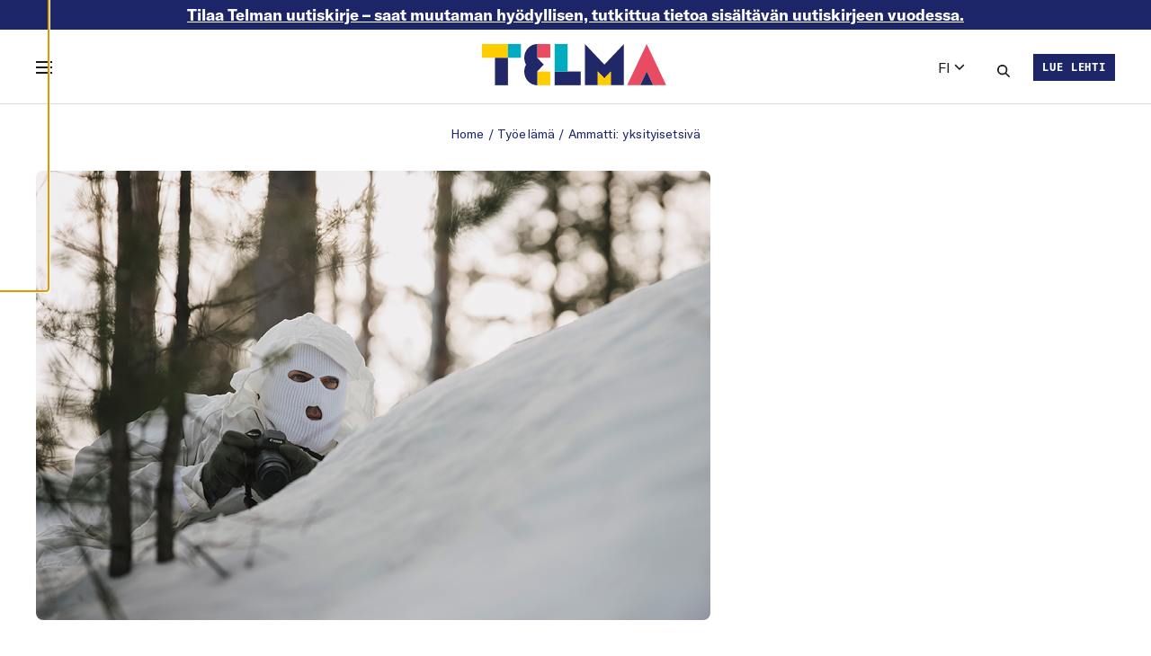

--- FILE ---
content_type: text/html; charset=UTF-8
request_url: https://telma-lehti.fi/yksityisetsiva-teemu-aapavaara
body_size: 38711
content:
<!doctype html>
<html lang="fi">
  <head>
    <meta charset="utf-8">
    <meta name="viewport" content="width=device-width, initial-scale=1">
    <meta name='robots' content='index, follow, max-image-preview:large, max-snippet:-1, max-video-preview:-1' />
	<style>img:is([sizes="auto" i], [sizes^="auto," i]) { contain-intrinsic-size: 3000px 1500px }</style>
	
	<!-- This site is optimized with the Yoast SEO plugin v23.9 - https://yoast.com/wordpress/plugins/seo/ -->
	<title>Ammatti: yksityisetsivä - TELMA</title>
	<meta name="description" content="Unelmatilanne olisi, jos voisin yhdistää turva-alan osaamiseni yhdelle toimeksiantajalle ja tehdä työtä hyvän asian, esimerkiksi eläinsuojelun puolesta, kuten tv-sarjassa Houstonin eläinpoliisit, kertoo yksityisetsivä Teemu Aapavaara." />
	<link rel="canonical" href="https://telma-lehti.fi/yksityisetsiva-teemu-aapavaara" />
	<meta property="og:locale" content="fi_FI" />
	<meta property="og:type" content="article" />
	<meta property="og:title" content="Ammatti: yksityisetsivä - TELMA" />
	<meta property="og:description" content="Unelmatilanne olisi, jos voisin yhdistää turva-alan osaamiseni yhdelle toimeksiantajalle ja tehdä työtä hyvän asian, esimerkiksi eläinsuojelun puolesta, kuten tv-sarjassa Houstonin eläinpoliisit, kertoo yksityisetsivä Teemu Aapavaara." />
	<meta property="og:url" content="https://telma-lehti.fi/yksityisetsiva-teemu-aapavaara" />
	<meta property="og:site_name" content="TELMA" />
	<meta property="article:published_time" content="2022-04-26T08:00:31+00:00" />
	<meta property="article:modified_time" content="2025-04-10T09:41:29+00:00" />
	<meta property="og:image" content="https://telma-lehti.fi/app/uploads/2021/09/telma_favicon.png" />
	<meta property="og:image:width" content="512" />
	<meta property="og:image:height" content="512" />
	<meta property="og:image:type" content="image/png" />
	<meta name="author" content="jouko.vuorela" />
	<meta name="twitter:label1" content="Kirjoittanut" />
	<meta name="twitter:data1" content="jouko.vuorela" />
	<meta name="twitter:label2" content="Arvioitu lukuaika" />
	<meta name="twitter:data2" content="2 minuuttia" />
	<script type="application/ld+json" class="yoast-schema-graph">{"@context":"https://schema.org","@graph":[{"@type":"WebPage","@id":"https://telma-lehti.fi/yksityisetsiva-teemu-aapavaara","url":"https://telma-lehti.fi/yksityisetsiva-teemu-aapavaara","name":"Ammatti: yksityisetsivä - TELMA","isPartOf":{"@id":"https://telma-lehti.fi/#website"},"primaryImageOfPage":{"@id":"https://telma-lehti.fi/yksityisetsiva-teemu-aapavaara#primaryimage"},"image":{"@id":"https://telma-lehti.fi/yksityisetsiva-teemu-aapavaara#primaryimage"},"thumbnailUrl":"https://telma-lehti.fi/app/uploads/2022/04/Telma_0222_webkuvat_yksityisetsiva.jpg","datePublished":"2022-04-26T08:00:31+00:00","dateModified":"2025-04-10T09:41:29+00:00","description":"Unelmatilanne olisi, jos voisin yhdistää turva-alan osaamiseni yhdelle toimeksiantajalle ja tehdä työtä hyvän asian, esimerkiksi eläinsuojelun puolesta, kuten tv-sarjassa Houstonin eläinpoliisit, kertoo yksityisetsivä Teemu Aapavaara.","breadcrumb":{"@id":"https://telma-lehti.fi/yksityisetsiva-teemu-aapavaara#breadcrumb"},"inLanguage":"fi","potentialAction":[{"@type":"ReadAction","target":["https://telma-lehti.fi/yksityisetsiva-teemu-aapavaara"]}]},{"@type":"ImageObject","inLanguage":"fi","@id":"https://telma-lehti.fi/yksityisetsiva-teemu-aapavaara#primaryimage","url":"https://telma-lehti.fi/app/uploads/2022/04/Telma_0222_webkuvat_yksityisetsiva.jpg","contentUrl":"https://telma-lehti.fi/app/uploads/2022/04/Telma_0222_webkuvat_yksityisetsiva.jpg","width":750,"height":500},{"@type":"BreadcrumbList","@id":"https://telma-lehti.fi/yksityisetsiva-teemu-aapavaara#breadcrumb","itemListElement":[{"@type":"ListItem","position":1,"name":"Home","item":"https://telma-lehti.fi/"},{"@type":"ListItem","position":2,"name":"Työelämä","item":"https://telma-lehti.fi/category/tyoelama"},{"@type":"ListItem","position":3,"name":"Ammatti: yksityisetsivä"}]},{"@type":"WebSite","@id":"https://telma-lehti.fi/#website","url":"https://telma-lehti.fi/","name":"TELMA","description":"Telma on Työsuojelurahaston ja Työturvallisuuskeskuksen julkaisema työelämän kehittämisen erikoislehti.","publisher":{"@id":"https://telma-lehti.fi/#organization"},"potentialAction":[{"@type":"SearchAction","target":{"@type":"EntryPoint","urlTemplate":"https://telma-lehti.fi/?s={search_term_string}"},"query-input":{"@type":"PropertyValueSpecification","valueRequired":true,"valueName":"search_term_string"}}],"inLanguage":"fi"},{"@type":"Organization","@id":"https://telma-lehti.fi/#organization","name":"TELMA","url":"https://telma-lehti.fi/","logo":{"@type":"ImageObject","inLanguage":"fi","@id":"https://telma-lehti.fi/#/schema/logo/image/","url":"https://telma-lehti.fi/app/uploads/2021/09/telma_favicon.png","contentUrl":"https://telma-lehti.fi/app/uploads/2021/09/telma_favicon.png","width":512,"height":512,"caption":"TELMA"},"image":{"@id":"https://telma-lehti.fi/#/schema/logo/image/"}}]}</script>
	<!-- / Yoast SEO plugin. -->


<link rel="alternate" type="application/rss+xml" title="TELMA &raquo; Ammatti: yksityisetsivä kommenttien syöte" href="https://telma-lehti.fi/yksityisetsiva-teemu-aapavaara/feed" />
    
    <style >/* cyrillic-ext */
@font-face {
  font-family: 'Open Sans';
  font-style: italic;
  font-weight: 400;
  font-stretch: 100%;
  font-display: swap;
  src: url(https://telma-lehti.fi/app/uploads/fonts/1/6cd8185359/sopensansv40memqyags126mizpba-ufuicvxscekx2cmqvxlwq8twz0pw86hd0rk8zkwv0exomudjfxmsu.woff) format('woff');
  unicode-range: U+0460-052F, U+1C80-1C8A, U+20B4, U+2DE0-2DFF, U+A640-A69F, U+FE2E-FE2F;
}
/* cyrillic */
@font-face {
  font-family: 'Open Sans';
  font-style: italic;
  font-weight: 400;
  font-stretch: 100%;
  font-display: swap;
  src: url(https://telma-lehti.fi/app/uploads/fonts/1/6cd8185359/sopensansv40memqyags126mizpba-ufuicvxscekx2cmqvxlwq8twz0pw86hd0rk8zkwvqexomudjfxmsu.woff) format('woff');
  unicode-range: U+0301, U+0400-045F, U+0490-0491, U+04B0-04B1, U+2116;
}
/* greek-ext */
@font-face {
  font-family: 'Open Sans';
  font-style: italic;
  font-weight: 400;
  font-stretch: 100%;
  font-display: swap;
  src: url(https://telma-lehti.fi/app/uploads/fonts/1/6cd8185359/sopensansv40memqyags126mizpba-ufuicvxscekx2cmqvxlwq8twz0pw86hd0rk8zkwvwexomudjfxmsu.woff) format('woff');
  unicode-range: U+1F00-1FFF;
}
/* greek */
@font-face {
  font-family: 'Open Sans';
  font-style: italic;
  font-weight: 400;
  font-stretch: 100%;
  font-display: swap;
  src: url(https://telma-lehti.fi/app/uploads/fonts/1/6cd8185359/sopensansv40memqyags126mizpba-ufuicvxscekx2cmqvxlwq8twz0pw86hd0rk8zkwvmexomudjfxmsu.woff) format('woff');
  unicode-range: U+0370-0377, U+037A-037F, U+0384-038A, U+038C, U+038E-03A1, U+03A3-03FF;
}
/* hebrew */
@font-face {
  font-family: 'Open Sans';
  font-style: italic;
  font-weight: 400;
  font-stretch: 100%;
  font-display: swap;
  src: url(https://telma-lehti.fi/app/uploads/fonts/1/6cd8185359/sopensansv40memqyags126mizpba-ufuicvxscekx2cmqvxlwq8twz0pw86hd0rk8zkwviexomudjfxmsu.woff) format('woff');
  unicode-range: U+0307-0308, U+0590-05FF, U+200C-2010, U+20AA, U+25CC, U+FB1D-FB4F;
}
/* math */
@font-face {
  font-family: 'Open Sans';
  font-style: italic;
  font-weight: 400;
  font-stretch: 100%;
  font-display: swap;
  src: url(https://telma-lehti.fi/app/uploads/fonts/1/6cd8185359/sopensansv40memqyags126mizpba-ufuicvxscekx2cmqvxlwq8twz0pw86hd0rk8zkwswexomudjfxmsu.woff) format('woff');
  unicode-range: U+0302-0303, U+0305, U+0307-0308, U+0310, U+0312, U+0315, U+031A, U+0326-0327, U+032C, U+032F-0330, U+0332-0333, U+0338, U+033A, U+0346, U+034D, U+0391-03A1, U+03A3-03A9, U+03B1-03C9, U+03D1, U+03D5-03D6, U+03F0-03F1, U+03F4-03F5, U+2016-2017, U+2034-2038, U+203C, U+2040, U+2043, U+2047, U+2050, U+2057, U+205F, U+2070-2071, U+2074-208E, U+2090-209C, U+20D0-20DC, U+20E1, U+20E5-20EF, U+2100-2112, U+2114-2115, U+2117-2121, U+2123-214F, U+2190, U+2192, U+2194-21AE, U+21B0-21E5, U+21F1-21F2, U+21F4-2211, U+2213-2214, U+2216-22FF, U+2308-230B, U+2310, U+2319, U+231C-2321, U+2336-237A, U+237C, U+2395, U+239B-23B7, U+23D0, U+23DC-23E1, U+2474-2475, U+25AF, U+25B3, U+25B7, U+25BD, U+25C1, U+25CA, U+25CC, U+25FB, U+266D-266F, U+27C0-27FF, U+2900-2AFF, U+2B0E-2B11, U+2B30-2B4C, U+2BFE, U+3030, U+FF5B, U+FF5D, U+1D400-1D7FF, U+1EE00-1EEFF;
}
/* symbols */
@font-face {
  font-family: 'Open Sans';
  font-style: italic;
  font-weight: 400;
  font-stretch: 100%;
  font-display: swap;
  src: url(https://telma-lehti.fi/app/uploads/fonts/1/6cd8185359/sopensansv40memqyags126mizpba-ufuicvxscekx2cmqvxlwq8twz0pw86hd0rk8zkwt4exomudjfxmsu.woff) format('woff');
  unicode-range: U+0001-000C, U+000E-001F, U+007F-009F, U+20DD-20E0, U+20E2-20E4, U+2150-218F, U+2190, U+2192, U+2194-2199, U+21AF, U+21E6-21F0, U+21F3, U+2218-2219, U+2299, U+22C4-22C6, U+2300-243F, U+2440-244A, U+2460-24FF, U+25A0-27BF, U+2800-28FF, U+2921-2922, U+2981, U+29BF, U+29EB, U+2B00-2BFF, U+4DC0-4DFF, U+FFF9-FFFB, U+10140-1018E, U+10190-1019C, U+101A0, U+101D0-101FD, U+102E0-102FB, U+10E60-10E7E, U+1D2C0-1D2D3, U+1D2E0-1D37F, U+1F000-1F0FF, U+1F100-1F1AD, U+1F1E6-1F1FF, U+1F30D-1F30F, U+1F315, U+1F31C, U+1F31E, U+1F320-1F32C, U+1F336, U+1F378, U+1F37D, U+1F382, U+1F393-1F39F, U+1F3A7-1F3A8, U+1F3AC-1F3AF, U+1F3C2, U+1F3C4-1F3C6, U+1F3CA-1F3CE, U+1F3D4-1F3E0, U+1F3ED, U+1F3F1-1F3F3, U+1F3F5-1F3F7, U+1F408, U+1F415, U+1F41F, U+1F426, U+1F43F, U+1F441-1F442, U+1F444, U+1F446-1F449, U+1F44C-1F44E, U+1F453, U+1F46A, U+1F47D, U+1F4A3, U+1F4B0, U+1F4B3, U+1F4B9, U+1F4BB, U+1F4BF, U+1F4C8-1F4CB, U+1F4D6, U+1F4DA, U+1F4DF, U+1F4E3-1F4E6, U+1F4EA-1F4ED, U+1F4F7, U+1F4F9-1F4FB, U+1F4FD-1F4FE, U+1F503, U+1F507-1F50B, U+1F50D, U+1F512-1F513, U+1F53E-1F54A, U+1F54F-1F5FA, U+1F610, U+1F650-1F67F, U+1F687, U+1F68D, U+1F691, U+1F694, U+1F698, U+1F6AD, U+1F6B2, U+1F6B9-1F6BA, U+1F6BC, U+1F6C6-1F6CF, U+1F6D3-1F6D7, U+1F6E0-1F6EA, U+1F6F0-1F6F3, U+1F6F7-1F6FC, U+1F700-1F7FF, U+1F800-1F80B, U+1F810-1F847, U+1F850-1F859, U+1F860-1F887, U+1F890-1F8AD, U+1F8B0-1F8BB, U+1F8C0-1F8C1, U+1F900-1F90B, U+1F93B, U+1F946, U+1F984, U+1F996, U+1F9E9, U+1FA00-1FA6F, U+1FA70-1FA7C, U+1FA80-1FA89, U+1FA8F-1FAC6, U+1FACE-1FADC, U+1FADF-1FAE9, U+1FAF0-1FAF8, U+1FB00-1FBFF;
}
/* vietnamese */
@font-face {
  font-family: 'Open Sans';
  font-style: italic;
  font-weight: 400;
  font-stretch: 100%;
  font-display: swap;
  src: url(https://telma-lehti.fi/app/uploads/fonts/1/6cd8185359/sopensansv40memqyags126mizpba-ufuicvxscekx2cmqvxlwq8twz0pw86hd0rk8zkwv8exomudjfxmsu.woff) format('woff');
  unicode-range: U+0102-0103, U+0110-0111, U+0128-0129, U+0168-0169, U+01A0-01A1, U+01AF-01B0, U+0300-0301, U+0303-0304, U+0308-0309, U+0323, U+0329, U+1EA0-1EF9, U+20AB;
}
/* latin-ext */
@font-face {
  font-family: 'Open Sans';
  font-style: italic;
  font-weight: 400;
  font-stretch: 100%;
  font-display: swap;
  src: url(https://telma-lehti.fi/app/uploads/fonts/1/6cd8185359/sopensansv40memqyags126mizpba-ufuicvxscekx2cmqvxlwq8twz0pw86hd0rk8zkwv4exomudjfxmsu.woff) format('woff');
  unicode-range: U+0100-02BA, U+02BD-02C5, U+02C7-02CC, U+02CE-02D7, U+02DD-02FF, U+0304, U+0308, U+0329, U+1D00-1DBF, U+1E00-1E9F, U+1EF2-1EFF, U+2020, U+20A0-20AB, U+20AD-20C0, U+2113, U+2C60-2C7F, U+A720-A7FF;
}
/* latin */
@font-face {
  font-family: 'Open Sans';
  font-style: italic;
  font-weight: 400;
  font-stretch: 100%;
  font-display: swap;
  src: url(https://telma-lehti.fi/app/uploads/fonts/1/6cd8185359/sopensansv40memqyags126mizpba-ufuicvxscekx2cmqvxlwq8twz0pw86hd0rk8zkwvaexomudjfxmq.woff) format('woff');
  unicode-range: U+0000-00FF, U+0131, U+0152-0153, U+02BB-02BC, U+02C6, U+02DA, U+02DC, U+0304, U+0308, U+0329, U+2000-206F, U+20AC, U+2122, U+2191, U+2193, U+2212, U+2215, U+FEFF, U+FFFD;
}
/* cyrillic-ext */
@font-face {
  font-family: 'Open Sans';
  font-style: normal;
  font-weight: 300;
  font-stretch: 100%;
  font-display: swap;
  src: url(https://telma-lehti.fi/app/uploads/fonts/1/6cd8185359/sopensansv40memvyags126mizpba-uvwbx2vvnxbbobj2ovtskmu0sc55k5gw.woff2) format('woff2');
  unicode-range: U+0460-052F, U+1C80-1C8A, U+20B4, U+2DE0-2DFF, U+A640-A69F, U+FE2E-FE2F;
}
/* cyrillic */
@font-face {
  font-family: 'Open Sans';
  font-style: normal;
  font-weight: 300;
  font-stretch: 100%;
  font-display: swap;
  src: url(https://telma-lehti.fi/app/uploads/fonts/1/6cd8185359/sopensansv40memvyags126mizpba-uvwbx2vvnxbbobj2ovtsumu0sc55k5gw.woff2) format('woff2');
  unicode-range: U+0301, U+0400-045F, U+0490-0491, U+04B0-04B1, U+2116;
}
/* greek-ext */
@font-face {
  font-family: 'Open Sans';
  font-style: normal;
  font-weight: 300;
  font-stretch: 100%;
  font-display: swap;
  src: url(https://telma-lehti.fi/app/uploads/fonts/1/6cd8185359/sopensansv40memvyags126mizpba-uvwbx2vvnxbbobj2ovtsomu0sc55k5gw.woff2) format('woff2');
  unicode-range: U+1F00-1FFF;
}
/* greek */
@font-face {
  font-family: 'Open Sans';
  font-style: normal;
  font-weight: 300;
  font-stretch: 100%;
  font-display: swap;
  src: url(https://telma-lehti.fi/app/uploads/fonts/1/6cd8185359/sopensansv40memvyags126mizpba-uvwbx2vvnxbbobj2ovtsymu0sc55k5gw.woff2) format('woff2');
  unicode-range: U+0370-0377, U+037A-037F, U+0384-038A, U+038C, U+038E-03A1, U+03A3-03FF;
}
/* hebrew */
@font-face {
  font-family: 'Open Sans';
  font-style: normal;
  font-weight: 300;
  font-stretch: 100%;
  font-display: swap;
  src: url(https://telma-lehti.fi/app/uploads/fonts/1/6cd8185359/sopensansv40memvyags126mizpba-uvwbx2vvnxbbobj2ovts2mu0sc55k5gw.woff2) format('woff2');
  unicode-range: U+0307-0308, U+0590-05FF, U+200C-2010, U+20AA, U+25CC, U+FB1D-FB4F;
}
/* math */
@font-face {
  font-family: 'Open Sans';
  font-style: normal;
  font-weight: 300;
  font-stretch: 100%;
  font-display: swap;
  src: url(https://telma-lehti.fi/app/uploads/fonts/1/6cd8185359/sopensansv40memvyags126mizpba-uvwbx2vvnxbbobj2ovtvomu0sc55k5gw.woff2) format('woff2');
  unicode-range: U+0302-0303, U+0305, U+0307-0308, U+0310, U+0312, U+0315, U+031A, U+0326-0327, U+032C, U+032F-0330, U+0332-0333, U+0338, U+033A, U+0346, U+034D, U+0391-03A1, U+03A3-03A9, U+03B1-03C9, U+03D1, U+03D5-03D6, U+03F0-03F1, U+03F4-03F5, U+2016-2017, U+2034-2038, U+203C, U+2040, U+2043, U+2047, U+2050, U+2057, U+205F, U+2070-2071, U+2074-208E, U+2090-209C, U+20D0-20DC, U+20E1, U+20E5-20EF, U+2100-2112, U+2114-2115, U+2117-2121, U+2123-214F, U+2190, U+2192, U+2194-21AE, U+21B0-21E5, U+21F1-21F2, U+21F4-2211, U+2213-2214, U+2216-22FF, U+2308-230B, U+2310, U+2319, U+231C-2321, U+2336-237A, U+237C, U+2395, U+239B-23B7, U+23D0, U+23DC-23E1, U+2474-2475, U+25AF, U+25B3, U+25B7, U+25BD, U+25C1, U+25CA, U+25CC, U+25FB, U+266D-266F, U+27C0-27FF, U+2900-2AFF, U+2B0E-2B11, U+2B30-2B4C, U+2BFE, U+3030, U+FF5B, U+FF5D, U+1D400-1D7FF, U+1EE00-1EEFF;
}
/* symbols */
@font-face {
  font-family: 'Open Sans';
  font-style: normal;
  font-weight: 300;
  font-stretch: 100%;
  font-display: swap;
  src: url(https://telma-lehti.fi/app/uploads/fonts/1/6cd8185359/sopensansv40memvyags126mizpba-uvwbx2vvnxbbobj2ovtugmu0sc55k5gw.woff2) format('woff2');
  unicode-range: U+0001-000C, U+000E-001F, U+007F-009F, U+20DD-20E0, U+20E2-20E4, U+2150-218F, U+2190, U+2192, U+2194-2199, U+21AF, U+21E6-21F0, U+21F3, U+2218-2219, U+2299, U+22C4-22C6, U+2300-243F, U+2440-244A, U+2460-24FF, U+25A0-27BF, U+2800-28FF, U+2921-2922, U+2981, U+29BF, U+29EB, U+2B00-2BFF, U+4DC0-4DFF, U+FFF9-FFFB, U+10140-1018E, U+10190-1019C, U+101A0, U+101D0-101FD, U+102E0-102FB, U+10E60-10E7E, U+1D2C0-1D2D3, U+1D2E0-1D37F, U+1F000-1F0FF, U+1F100-1F1AD, U+1F1E6-1F1FF, U+1F30D-1F30F, U+1F315, U+1F31C, U+1F31E, U+1F320-1F32C, U+1F336, U+1F378, U+1F37D, U+1F382, U+1F393-1F39F, U+1F3A7-1F3A8, U+1F3AC-1F3AF, U+1F3C2, U+1F3C4-1F3C6, U+1F3CA-1F3CE, U+1F3D4-1F3E0, U+1F3ED, U+1F3F1-1F3F3, U+1F3F5-1F3F7, U+1F408, U+1F415, U+1F41F, U+1F426, U+1F43F, U+1F441-1F442, U+1F444, U+1F446-1F449, U+1F44C-1F44E, U+1F453, U+1F46A, U+1F47D, U+1F4A3, U+1F4B0, U+1F4B3, U+1F4B9, U+1F4BB, U+1F4BF, U+1F4C8-1F4CB, U+1F4D6, U+1F4DA, U+1F4DF, U+1F4E3-1F4E6, U+1F4EA-1F4ED, U+1F4F7, U+1F4F9-1F4FB, U+1F4FD-1F4FE, U+1F503, U+1F507-1F50B, U+1F50D, U+1F512-1F513, U+1F53E-1F54A, U+1F54F-1F5FA, U+1F610, U+1F650-1F67F, U+1F687, U+1F68D, U+1F691, U+1F694, U+1F698, U+1F6AD, U+1F6B2, U+1F6B9-1F6BA, U+1F6BC, U+1F6C6-1F6CF, U+1F6D3-1F6D7, U+1F6E0-1F6EA, U+1F6F0-1F6F3, U+1F6F7-1F6FC, U+1F700-1F7FF, U+1F800-1F80B, U+1F810-1F847, U+1F850-1F859, U+1F860-1F887, U+1F890-1F8AD, U+1F8B0-1F8BB, U+1F8C0-1F8C1, U+1F900-1F90B, U+1F93B, U+1F946, U+1F984, U+1F996, U+1F9E9, U+1FA00-1FA6F, U+1FA70-1FA7C, U+1FA80-1FA89, U+1FA8F-1FAC6, U+1FACE-1FADC, U+1FADF-1FAE9, U+1FAF0-1FAF8, U+1FB00-1FBFF;
}
/* vietnamese */
@font-face {
  font-family: 'Open Sans';
  font-style: normal;
  font-weight: 300;
  font-stretch: 100%;
  font-display: swap;
  src: url(https://telma-lehti.fi/app/uploads/fonts/1/6cd8185359/sopensansv40memvyags126mizpba-uvwbx2vvnxbbobj2ovtscmu0sc55k5gw.woff2) format('woff2');
  unicode-range: U+0102-0103, U+0110-0111, U+0128-0129, U+0168-0169, U+01A0-01A1, U+01AF-01B0, U+0300-0301, U+0303-0304, U+0308-0309, U+0323, U+0329, U+1EA0-1EF9, U+20AB;
}
/* latin-ext */
@font-face {
  font-family: 'Open Sans';
  font-style: normal;
  font-weight: 300;
  font-stretch: 100%;
  font-display: swap;
  src: url(https://telma-lehti.fi/app/uploads/fonts/1/6cd8185359/sopensansv40memvyags126mizpba-uvwbx2vvnxbbobj2ovtsgmu0sc55k5gw.woff2) format('woff2');
  unicode-range: U+0100-02BA, U+02BD-02C5, U+02C7-02CC, U+02CE-02D7, U+02DD-02FF, U+0304, U+0308, U+0329, U+1D00-1DBF, U+1E00-1E9F, U+1EF2-1EFF, U+2020, U+20A0-20AB, U+20AD-20C0, U+2113, U+2C60-2C7F, U+A720-A7FF;
}
/* latin */
@font-face {
  font-family: 'Open Sans';
  font-style: normal;
  font-weight: 300;
  font-stretch: 100%;
  font-display: swap;
  src: url(https://telma-lehti.fi/app/uploads/fonts/1/6cd8185359/sopensansv40memvyags126mizpba-uvwbx2vvnxbbobj2ovts-mu0sc55i.woff2) format('woff2');
  unicode-range: U+0000-00FF, U+0131, U+0152-0153, U+02BB-02BC, U+02C6, U+02DA, U+02DC, U+0304, U+0308, U+0329, U+2000-206F, U+20AC, U+2122, U+2191, U+2193, U+2212, U+2215, U+FEFF, U+FFFD;
}
/* cyrillic-ext */
@font-face {
  font-family: 'Open Sans';
  font-style: normal;
  font-weight: 400;
  font-stretch: 100%;
  font-display: swap;
  src: url(https://telma-lehti.fi/app/uploads/fonts/1/6cd8185359/sopensansv40memvyags126mizpba-uvwbx2vvnxbbobj2ovtskmu0sc55k5gw.woff2) format('woff2');
  unicode-range: U+0460-052F, U+1C80-1C8A, U+20B4, U+2DE0-2DFF, U+A640-A69F, U+FE2E-FE2F;
}
/* cyrillic */
@font-face {
  font-family: 'Open Sans';
  font-style: normal;
  font-weight: 400;
  font-stretch: 100%;
  font-display: swap;
  src: url(https://telma-lehti.fi/app/uploads/fonts/1/6cd8185359/sopensansv40memvyags126mizpba-uvwbx2vvnxbbobj2ovtsumu0sc55k5gw.woff2) format('woff2');
  unicode-range: U+0301, U+0400-045F, U+0490-0491, U+04B0-04B1, U+2116;
}
/* greek-ext */
@font-face {
  font-family: 'Open Sans';
  font-style: normal;
  font-weight: 400;
  font-stretch: 100%;
  font-display: swap;
  src: url(https://telma-lehti.fi/app/uploads/fonts/1/6cd8185359/sopensansv40memvyags126mizpba-uvwbx2vvnxbbobj2ovtsomu0sc55k5gw.woff2) format('woff2');
  unicode-range: U+1F00-1FFF;
}
/* greek */
@font-face {
  font-family: 'Open Sans';
  font-style: normal;
  font-weight: 400;
  font-stretch: 100%;
  font-display: swap;
  src: url(https://telma-lehti.fi/app/uploads/fonts/1/6cd8185359/sopensansv40memvyags126mizpba-uvwbx2vvnxbbobj2ovtsymu0sc55k5gw.woff2) format('woff2');
  unicode-range: U+0370-0377, U+037A-037F, U+0384-038A, U+038C, U+038E-03A1, U+03A3-03FF;
}
/* hebrew */
@font-face {
  font-family: 'Open Sans';
  font-style: normal;
  font-weight: 400;
  font-stretch: 100%;
  font-display: swap;
  src: url(https://telma-lehti.fi/app/uploads/fonts/1/6cd8185359/sopensansv40memvyags126mizpba-uvwbx2vvnxbbobj2ovts2mu0sc55k5gw.woff2) format('woff2');
  unicode-range: U+0307-0308, U+0590-05FF, U+200C-2010, U+20AA, U+25CC, U+FB1D-FB4F;
}
/* math */
@font-face {
  font-family: 'Open Sans';
  font-style: normal;
  font-weight: 400;
  font-stretch: 100%;
  font-display: swap;
  src: url(https://telma-lehti.fi/app/uploads/fonts/1/6cd8185359/sopensansv40memvyags126mizpba-uvwbx2vvnxbbobj2ovtvomu0sc55k5gw.woff2) format('woff2');
  unicode-range: U+0302-0303, U+0305, U+0307-0308, U+0310, U+0312, U+0315, U+031A, U+0326-0327, U+032C, U+032F-0330, U+0332-0333, U+0338, U+033A, U+0346, U+034D, U+0391-03A1, U+03A3-03A9, U+03B1-03C9, U+03D1, U+03D5-03D6, U+03F0-03F1, U+03F4-03F5, U+2016-2017, U+2034-2038, U+203C, U+2040, U+2043, U+2047, U+2050, U+2057, U+205F, U+2070-2071, U+2074-208E, U+2090-209C, U+20D0-20DC, U+20E1, U+20E5-20EF, U+2100-2112, U+2114-2115, U+2117-2121, U+2123-214F, U+2190, U+2192, U+2194-21AE, U+21B0-21E5, U+21F1-21F2, U+21F4-2211, U+2213-2214, U+2216-22FF, U+2308-230B, U+2310, U+2319, U+231C-2321, U+2336-237A, U+237C, U+2395, U+239B-23B7, U+23D0, U+23DC-23E1, U+2474-2475, U+25AF, U+25B3, U+25B7, U+25BD, U+25C1, U+25CA, U+25CC, U+25FB, U+266D-266F, U+27C0-27FF, U+2900-2AFF, U+2B0E-2B11, U+2B30-2B4C, U+2BFE, U+3030, U+FF5B, U+FF5D, U+1D400-1D7FF, U+1EE00-1EEFF;
}
/* symbols */
@font-face {
  font-family: 'Open Sans';
  font-style: normal;
  font-weight: 400;
  font-stretch: 100%;
  font-display: swap;
  src: url(https://telma-lehti.fi/app/uploads/fonts/1/6cd8185359/sopensansv40memvyags126mizpba-uvwbx2vvnxbbobj2ovtugmu0sc55k5gw.woff2) format('woff2');
  unicode-range: U+0001-000C, U+000E-001F, U+007F-009F, U+20DD-20E0, U+20E2-20E4, U+2150-218F, U+2190, U+2192, U+2194-2199, U+21AF, U+21E6-21F0, U+21F3, U+2218-2219, U+2299, U+22C4-22C6, U+2300-243F, U+2440-244A, U+2460-24FF, U+25A0-27BF, U+2800-28FF, U+2921-2922, U+2981, U+29BF, U+29EB, U+2B00-2BFF, U+4DC0-4DFF, U+FFF9-FFFB, U+10140-1018E, U+10190-1019C, U+101A0, U+101D0-101FD, U+102E0-102FB, U+10E60-10E7E, U+1D2C0-1D2D3, U+1D2E0-1D37F, U+1F000-1F0FF, U+1F100-1F1AD, U+1F1E6-1F1FF, U+1F30D-1F30F, U+1F315, U+1F31C, U+1F31E, U+1F320-1F32C, U+1F336, U+1F378, U+1F37D, U+1F382, U+1F393-1F39F, U+1F3A7-1F3A8, U+1F3AC-1F3AF, U+1F3C2, U+1F3C4-1F3C6, U+1F3CA-1F3CE, U+1F3D4-1F3E0, U+1F3ED, U+1F3F1-1F3F3, U+1F3F5-1F3F7, U+1F408, U+1F415, U+1F41F, U+1F426, U+1F43F, U+1F441-1F442, U+1F444, U+1F446-1F449, U+1F44C-1F44E, U+1F453, U+1F46A, U+1F47D, U+1F4A3, U+1F4B0, U+1F4B3, U+1F4B9, U+1F4BB, U+1F4BF, U+1F4C8-1F4CB, U+1F4D6, U+1F4DA, U+1F4DF, U+1F4E3-1F4E6, U+1F4EA-1F4ED, U+1F4F7, U+1F4F9-1F4FB, U+1F4FD-1F4FE, U+1F503, U+1F507-1F50B, U+1F50D, U+1F512-1F513, U+1F53E-1F54A, U+1F54F-1F5FA, U+1F610, U+1F650-1F67F, U+1F687, U+1F68D, U+1F691, U+1F694, U+1F698, U+1F6AD, U+1F6B2, U+1F6B9-1F6BA, U+1F6BC, U+1F6C6-1F6CF, U+1F6D3-1F6D7, U+1F6E0-1F6EA, U+1F6F0-1F6F3, U+1F6F7-1F6FC, U+1F700-1F7FF, U+1F800-1F80B, U+1F810-1F847, U+1F850-1F859, U+1F860-1F887, U+1F890-1F8AD, U+1F8B0-1F8BB, U+1F8C0-1F8C1, U+1F900-1F90B, U+1F93B, U+1F946, U+1F984, U+1F996, U+1F9E9, U+1FA00-1FA6F, U+1FA70-1FA7C, U+1FA80-1FA89, U+1FA8F-1FAC6, U+1FACE-1FADC, U+1FADF-1FAE9, U+1FAF0-1FAF8, U+1FB00-1FBFF;
}
/* vietnamese */
@font-face {
  font-family: 'Open Sans';
  font-style: normal;
  font-weight: 400;
  font-stretch: 100%;
  font-display: swap;
  src: url(https://telma-lehti.fi/app/uploads/fonts/1/6cd8185359/sopensansv40memvyags126mizpba-uvwbx2vvnxbbobj2ovtscmu0sc55k5gw.woff2) format('woff2');
  unicode-range: U+0102-0103, U+0110-0111, U+0128-0129, U+0168-0169, U+01A0-01A1, U+01AF-01B0, U+0300-0301, U+0303-0304, U+0308-0309, U+0323, U+0329, U+1EA0-1EF9, U+20AB;
}
/* latin-ext */
@font-face {
  font-family: 'Open Sans';
  font-style: normal;
  font-weight: 400;
  font-stretch: 100%;
  font-display: swap;
  src: url(https://telma-lehti.fi/app/uploads/fonts/1/6cd8185359/sopensansv40memvyags126mizpba-uvwbx2vvnxbbobj2ovtsgmu0sc55k5gw.woff2) format('woff2');
  unicode-range: U+0100-02BA, U+02BD-02C5, U+02C7-02CC, U+02CE-02D7, U+02DD-02FF, U+0304, U+0308, U+0329, U+1D00-1DBF, U+1E00-1E9F, U+1EF2-1EFF, U+2020, U+20A0-20AB, U+20AD-20C0, U+2113, U+2C60-2C7F, U+A720-A7FF;
}
/* latin */
@font-face {
  font-family: 'Open Sans';
  font-style: normal;
  font-weight: 400;
  font-stretch: 100%;
  font-display: swap;
  src: url(https://telma-lehti.fi/app/uploads/fonts/1/6cd8185359/sopensansv40memvyags126mizpba-uvwbx2vvnxbbobj2ovts-mu0sc55i.woff2) format('woff2');
  unicode-range: U+0000-00FF, U+0131, U+0152-0153, U+02BB-02BC, U+02C6, U+02DA, U+02DC, U+0304, U+0308, U+0329, U+2000-206F, U+20AC, U+2122, U+2191, U+2193, U+2212, U+2215, U+FEFF, U+FFFD;
}
/* cyrillic-ext */
@font-face {
  font-family: 'Open Sans';
  font-style: normal;
  font-weight: 600;
  font-stretch: 100%;
  font-display: swap;
  src: url(https://telma-lehti.fi/app/uploads/fonts/1/6cd8185359/sopensansv40memvyags126mizpba-uvwbx2vvnxbbobj2ovtskmu0sc55k5gw.woff2) format('woff2');
  unicode-range: U+0460-052F, U+1C80-1C8A, U+20B4, U+2DE0-2DFF, U+A640-A69F, U+FE2E-FE2F;
}
/* cyrillic */
@font-face {
  font-family: 'Open Sans';
  font-style: normal;
  font-weight: 600;
  font-stretch: 100%;
  font-display: swap;
  src: url(https://telma-lehti.fi/app/uploads/fonts/1/6cd8185359/sopensansv40memvyags126mizpba-uvwbx2vvnxbbobj2ovtsumu0sc55k5gw.woff2) format('woff2');
  unicode-range: U+0301, U+0400-045F, U+0490-0491, U+04B0-04B1, U+2116;
}
/* greek-ext */
@font-face {
  font-family: 'Open Sans';
  font-style: normal;
  font-weight: 600;
  font-stretch: 100%;
  font-display: swap;
  src: url(https://telma-lehti.fi/app/uploads/fonts/1/6cd8185359/sopensansv40memvyags126mizpba-uvwbx2vvnxbbobj2ovtsomu0sc55k5gw.woff2) format('woff2');
  unicode-range: U+1F00-1FFF;
}
/* greek */
@font-face {
  font-family: 'Open Sans';
  font-style: normal;
  font-weight: 600;
  font-stretch: 100%;
  font-display: swap;
  src: url(https://telma-lehti.fi/app/uploads/fonts/1/6cd8185359/sopensansv40memvyags126mizpba-uvwbx2vvnxbbobj2ovtsymu0sc55k5gw.woff2) format('woff2');
  unicode-range: U+0370-0377, U+037A-037F, U+0384-038A, U+038C, U+038E-03A1, U+03A3-03FF;
}
/* hebrew */
@font-face {
  font-family: 'Open Sans';
  font-style: normal;
  font-weight: 600;
  font-stretch: 100%;
  font-display: swap;
  src: url(https://telma-lehti.fi/app/uploads/fonts/1/6cd8185359/sopensansv40memvyags126mizpba-uvwbx2vvnxbbobj2ovts2mu0sc55k5gw.woff2) format('woff2');
  unicode-range: U+0307-0308, U+0590-05FF, U+200C-2010, U+20AA, U+25CC, U+FB1D-FB4F;
}
/* math */
@font-face {
  font-family: 'Open Sans';
  font-style: normal;
  font-weight: 600;
  font-stretch: 100%;
  font-display: swap;
  src: url(https://telma-lehti.fi/app/uploads/fonts/1/6cd8185359/sopensansv40memvyags126mizpba-uvwbx2vvnxbbobj2ovtvomu0sc55k5gw.woff2) format('woff2');
  unicode-range: U+0302-0303, U+0305, U+0307-0308, U+0310, U+0312, U+0315, U+031A, U+0326-0327, U+032C, U+032F-0330, U+0332-0333, U+0338, U+033A, U+0346, U+034D, U+0391-03A1, U+03A3-03A9, U+03B1-03C9, U+03D1, U+03D5-03D6, U+03F0-03F1, U+03F4-03F5, U+2016-2017, U+2034-2038, U+203C, U+2040, U+2043, U+2047, U+2050, U+2057, U+205F, U+2070-2071, U+2074-208E, U+2090-209C, U+20D0-20DC, U+20E1, U+20E5-20EF, U+2100-2112, U+2114-2115, U+2117-2121, U+2123-214F, U+2190, U+2192, U+2194-21AE, U+21B0-21E5, U+21F1-21F2, U+21F4-2211, U+2213-2214, U+2216-22FF, U+2308-230B, U+2310, U+2319, U+231C-2321, U+2336-237A, U+237C, U+2395, U+239B-23B7, U+23D0, U+23DC-23E1, U+2474-2475, U+25AF, U+25B3, U+25B7, U+25BD, U+25C1, U+25CA, U+25CC, U+25FB, U+266D-266F, U+27C0-27FF, U+2900-2AFF, U+2B0E-2B11, U+2B30-2B4C, U+2BFE, U+3030, U+FF5B, U+FF5D, U+1D400-1D7FF, U+1EE00-1EEFF;
}
/* symbols */
@font-face {
  font-family: 'Open Sans';
  font-style: normal;
  font-weight: 600;
  font-stretch: 100%;
  font-display: swap;
  src: url(https://telma-lehti.fi/app/uploads/fonts/1/6cd8185359/sopensansv40memvyags126mizpba-uvwbx2vvnxbbobj2ovtugmu0sc55k5gw.woff2) format('woff2');
  unicode-range: U+0001-000C, U+000E-001F, U+007F-009F, U+20DD-20E0, U+20E2-20E4, U+2150-218F, U+2190, U+2192, U+2194-2199, U+21AF, U+21E6-21F0, U+21F3, U+2218-2219, U+2299, U+22C4-22C6, U+2300-243F, U+2440-244A, U+2460-24FF, U+25A0-27BF, U+2800-28FF, U+2921-2922, U+2981, U+29BF, U+29EB, U+2B00-2BFF, U+4DC0-4DFF, U+FFF9-FFFB, U+10140-1018E, U+10190-1019C, U+101A0, U+101D0-101FD, U+102E0-102FB, U+10E60-10E7E, U+1D2C0-1D2D3, U+1D2E0-1D37F, U+1F000-1F0FF, U+1F100-1F1AD, U+1F1E6-1F1FF, U+1F30D-1F30F, U+1F315, U+1F31C, U+1F31E, U+1F320-1F32C, U+1F336, U+1F378, U+1F37D, U+1F382, U+1F393-1F39F, U+1F3A7-1F3A8, U+1F3AC-1F3AF, U+1F3C2, U+1F3C4-1F3C6, U+1F3CA-1F3CE, U+1F3D4-1F3E0, U+1F3ED, U+1F3F1-1F3F3, U+1F3F5-1F3F7, U+1F408, U+1F415, U+1F41F, U+1F426, U+1F43F, U+1F441-1F442, U+1F444, U+1F446-1F449, U+1F44C-1F44E, U+1F453, U+1F46A, U+1F47D, U+1F4A3, U+1F4B0, U+1F4B3, U+1F4B9, U+1F4BB, U+1F4BF, U+1F4C8-1F4CB, U+1F4D6, U+1F4DA, U+1F4DF, U+1F4E3-1F4E6, U+1F4EA-1F4ED, U+1F4F7, U+1F4F9-1F4FB, U+1F4FD-1F4FE, U+1F503, U+1F507-1F50B, U+1F50D, U+1F512-1F513, U+1F53E-1F54A, U+1F54F-1F5FA, U+1F610, U+1F650-1F67F, U+1F687, U+1F68D, U+1F691, U+1F694, U+1F698, U+1F6AD, U+1F6B2, U+1F6B9-1F6BA, U+1F6BC, U+1F6C6-1F6CF, U+1F6D3-1F6D7, U+1F6E0-1F6EA, U+1F6F0-1F6F3, U+1F6F7-1F6FC, U+1F700-1F7FF, U+1F800-1F80B, U+1F810-1F847, U+1F850-1F859, U+1F860-1F887, U+1F890-1F8AD, U+1F8B0-1F8BB, U+1F8C0-1F8C1, U+1F900-1F90B, U+1F93B, U+1F946, U+1F984, U+1F996, U+1F9E9, U+1FA00-1FA6F, U+1FA70-1FA7C, U+1FA80-1FA89, U+1FA8F-1FAC6, U+1FACE-1FADC, U+1FADF-1FAE9, U+1FAF0-1FAF8, U+1FB00-1FBFF;
}
/* vietnamese */
@font-face {
  font-family: 'Open Sans';
  font-style: normal;
  font-weight: 600;
  font-stretch: 100%;
  font-display: swap;
  src: url(https://telma-lehti.fi/app/uploads/fonts/1/6cd8185359/sopensansv40memvyags126mizpba-uvwbx2vvnxbbobj2ovtscmu0sc55k5gw.woff2) format('woff2');
  unicode-range: U+0102-0103, U+0110-0111, U+0128-0129, U+0168-0169, U+01A0-01A1, U+01AF-01B0, U+0300-0301, U+0303-0304, U+0308-0309, U+0323, U+0329, U+1EA0-1EF9, U+20AB;
}
/* latin-ext */
@font-face {
  font-family: 'Open Sans';
  font-style: normal;
  font-weight: 600;
  font-stretch: 100%;
  font-display: swap;
  src: url(https://telma-lehti.fi/app/uploads/fonts/1/6cd8185359/sopensansv40memvyags126mizpba-uvwbx2vvnxbbobj2ovtsgmu0sc55k5gw.woff2) format('woff2');
  unicode-range: U+0100-02BA, U+02BD-02C5, U+02C7-02CC, U+02CE-02D7, U+02DD-02FF, U+0304, U+0308, U+0329, U+1D00-1DBF, U+1E00-1E9F, U+1EF2-1EFF, U+2020, U+20A0-20AB, U+20AD-20C0, U+2113, U+2C60-2C7F, U+A720-A7FF;
}
/* latin */
@font-face {
  font-family: 'Open Sans';
  font-style: normal;
  font-weight: 600;
  font-stretch: 100%;
  font-display: swap;
  src: url(https://telma-lehti.fi/app/uploads/fonts/1/6cd8185359/sopensansv40memvyags126mizpba-uvwbx2vvnxbbobj2ovts-mu0sc55i.woff2) format('woff2');
  unicode-range: U+0000-00FF, U+0131, U+0152-0153, U+02BB-02BC, U+02C6, U+02DA, U+02DC, U+0304, U+0308, U+0329, U+2000-206F, U+20AC, U+2122, U+2191, U+2193, U+2212, U+2215, U+FEFF, U+FFFD;
}
/* cyrillic-ext */
@font-face {
  font-family: 'Open Sans';
  font-style: normal;
  font-weight: 700;
  font-stretch: 100%;
  font-display: swap;
  src: url(https://telma-lehti.fi/app/uploads/fonts/1/6cd8185359/sopensansv40memvyags126mizpba-uvwbx2vvnxbbobj2ovtskmu0sc55k5gw.woff2) format('woff2');
  unicode-range: U+0460-052F, U+1C80-1C8A, U+20B4, U+2DE0-2DFF, U+A640-A69F, U+FE2E-FE2F;
}
/* cyrillic */
@font-face {
  font-family: 'Open Sans';
  font-style: normal;
  font-weight: 700;
  font-stretch: 100%;
  font-display: swap;
  src: url(https://telma-lehti.fi/app/uploads/fonts/1/6cd8185359/sopensansv40memvyags126mizpba-uvwbx2vvnxbbobj2ovtsumu0sc55k5gw.woff2) format('woff2');
  unicode-range: U+0301, U+0400-045F, U+0490-0491, U+04B0-04B1, U+2116;
}
/* greek-ext */
@font-face {
  font-family: 'Open Sans';
  font-style: normal;
  font-weight: 700;
  font-stretch: 100%;
  font-display: swap;
  src: url(https://telma-lehti.fi/app/uploads/fonts/1/6cd8185359/sopensansv40memvyags126mizpba-uvwbx2vvnxbbobj2ovtsomu0sc55k5gw.woff2) format('woff2');
  unicode-range: U+1F00-1FFF;
}
/* greek */
@font-face {
  font-family: 'Open Sans';
  font-style: normal;
  font-weight: 700;
  font-stretch: 100%;
  font-display: swap;
  src: url(https://telma-lehti.fi/app/uploads/fonts/1/6cd8185359/sopensansv40memvyags126mizpba-uvwbx2vvnxbbobj2ovtsymu0sc55k5gw.woff2) format('woff2');
  unicode-range: U+0370-0377, U+037A-037F, U+0384-038A, U+038C, U+038E-03A1, U+03A3-03FF;
}
/* hebrew */
@font-face {
  font-family: 'Open Sans';
  font-style: normal;
  font-weight: 700;
  font-stretch: 100%;
  font-display: swap;
  src: url(https://telma-lehti.fi/app/uploads/fonts/1/6cd8185359/sopensansv40memvyags126mizpba-uvwbx2vvnxbbobj2ovts2mu0sc55k5gw.woff2) format('woff2');
  unicode-range: U+0307-0308, U+0590-05FF, U+200C-2010, U+20AA, U+25CC, U+FB1D-FB4F;
}
/* math */
@font-face {
  font-family: 'Open Sans';
  font-style: normal;
  font-weight: 700;
  font-stretch: 100%;
  font-display: swap;
  src: url(https://telma-lehti.fi/app/uploads/fonts/1/6cd8185359/sopensansv40memvyags126mizpba-uvwbx2vvnxbbobj2ovtvomu0sc55k5gw.woff2) format('woff2');
  unicode-range: U+0302-0303, U+0305, U+0307-0308, U+0310, U+0312, U+0315, U+031A, U+0326-0327, U+032C, U+032F-0330, U+0332-0333, U+0338, U+033A, U+0346, U+034D, U+0391-03A1, U+03A3-03A9, U+03B1-03C9, U+03D1, U+03D5-03D6, U+03F0-03F1, U+03F4-03F5, U+2016-2017, U+2034-2038, U+203C, U+2040, U+2043, U+2047, U+2050, U+2057, U+205F, U+2070-2071, U+2074-208E, U+2090-209C, U+20D0-20DC, U+20E1, U+20E5-20EF, U+2100-2112, U+2114-2115, U+2117-2121, U+2123-214F, U+2190, U+2192, U+2194-21AE, U+21B0-21E5, U+21F1-21F2, U+21F4-2211, U+2213-2214, U+2216-22FF, U+2308-230B, U+2310, U+2319, U+231C-2321, U+2336-237A, U+237C, U+2395, U+239B-23B7, U+23D0, U+23DC-23E1, U+2474-2475, U+25AF, U+25B3, U+25B7, U+25BD, U+25C1, U+25CA, U+25CC, U+25FB, U+266D-266F, U+27C0-27FF, U+2900-2AFF, U+2B0E-2B11, U+2B30-2B4C, U+2BFE, U+3030, U+FF5B, U+FF5D, U+1D400-1D7FF, U+1EE00-1EEFF;
}
/* symbols */
@font-face {
  font-family: 'Open Sans';
  font-style: normal;
  font-weight: 700;
  font-stretch: 100%;
  font-display: swap;
  src: url(https://telma-lehti.fi/app/uploads/fonts/1/6cd8185359/sopensansv40memvyags126mizpba-uvwbx2vvnxbbobj2ovtugmu0sc55k5gw.woff2) format('woff2');
  unicode-range: U+0001-000C, U+000E-001F, U+007F-009F, U+20DD-20E0, U+20E2-20E4, U+2150-218F, U+2190, U+2192, U+2194-2199, U+21AF, U+21E6-21F0, U+21F3, U+2218-2219, U+2299, U+22C4-22C6, U+2300-243F, U+2440-244A, U+2460-24FF, U+25A0-27BF, U+2800-28FF, U+2921-2922, U+2981, U+29BF, U+29EB, U+2B00-2BFF, U+4DC0-4DFF, U+FFF9-FFFB, U+10140-1018E, U+10190-1019C, U+101A0, U+101D0-101FD, U+102E0-102FB, U+10E60-10E7E, U+1D2C0-1D2D3, U+1D2E0-1D37F, U+1F000-1F0FF, U+1F100-1F1AD, U+1F1E6-1F1FF, U+1F30D-1F30F, U+1F315, U+1F31C, U+1F31E, U+1F320-1F32C, U+1F336, U+1F378, U+1F37D, U+1F382, U+1F393-1F39F, U+1F3A7-1F3A8, U+1F3AC-1F3AF, U+1F3C2, U+1F3C4-1F3C6, U+1F3CA-1F3CE, U+1F3D4-1F3E0, U+1F3ED, U+1F3F1-1F3F3, U+1F3F5-1F3F7, U+1F408, U+1F415, U+1F41F, U+1F426, U+1F43F, U+1F441-1F442, U+1F444, U+1F446-1F449, U+1F44C-1F44E, U+1F453, U+1F46A, U+1F47D, U+1F4A3, U+1F4B0, U+1F4B3, U+1F4B9, U+1F4BB, U+1F4BF, U+1F4C8-1F4CB, U+1F4D6, U+1F4DA, U+1F4DF, U+1F4E3-1F4E6, U+1F4EA-1F4ED, U+1F4F7, U+1F4F9-1F4FB, U+1F4FD-1F4FE, U+1F503, U+1F507-1F50B, U+1F50D, U+1F512-1F513, U+1F53E-1F54A, U+1F54F-1F5FA, U+1F610, U+1F650-1F67F, U+1F687, U+1F68D, U+1F691, U+1F694, U+1F698, U+1F6AD, U+1F6B2, U+1F6B9-1F6BA, U+1F6BC, U+1F6C6-1F6CF, U+1F6D3-1F6D7, U+1F6E0-1F6EA, U+1F6F0-1F6F3, U+1F6F7-1F6FC, U+1F700-1F7FF, U+1F800-1F80B, U+1F810-1F847, U+1F850-1F859, U+1F860-1F887, U+1F890-1F8AD, U+1F8B0-1F8BB, U+1F8C0-1F8C1, U+1F900-1F90B, U+1F93B, U+1F946, U+1F984, U+1F996, U+1F9E9, U+1FA00-1FA6F, U+1FA70-1FA7C, U+1FA80-1FA89, U+1FA8F-1FAC6, U+1FACE-1FADC, U+1FADF-1FAE9, U+1FAF0-1FAF8, U+1FB00-1FBFF;
}
/* vietnamese */
@font-face {
  font-family: 'Open Sans';
  font-style: normal;
  font-weight: 700;
  font-stretch: 100%;
  font-display: swap;
  src: url(https://telma-lehti.fi/app/uploads/fonts/1/6cd8185359/sopensansv40memvyags126mizpba-uvwbx2vvnxbbobj2ovtscmu0sc55k5gw.woff2) format('woff2');
  unicode-range: U+0102-0103, U+0110-0111, U+0128-0129, U+0168-0169, U+01A0-01A1, U+01AF-01B0, U+0300-0301, U+0303-0304, U+0308-0309, U+0323, U+0329, U+1EA0-1EF9, U+20AB;
}
/* latin-ext */
@font-face {
  font-family: 'Open Sans';
  font-style: normal;
  font-weight: 700;
  font-stretch: 100%;
  font-display: swap;
  src: url(https://telma-lehti.fi/app/uploads/fonts/1/6cd8185359/sopensansv40memvyags126mizpba-uvwbx2vvnxbbobj2ovtsgmu0sc55k5gw.woff2) format('woff2');
  unicode-range: U+0100-02BA, U+02BD-02C5, U+02C7-02CC, U+02CE-02D7, U+02DD-02FF, U+0304, U+0308, U+0329, U+1D00-1DBF, U+1E00-1E9F, U+1EF2-1EFF, U+2020, U+20A0-20AB, U+20AD-20C0, U+2113, U+2C60-2C7F, U+A720-A7FF;
}
/* latin */
@font-face {
  font-family: 'Open Sans';
  font-style: normal;
  font-weight: 700;
  font-stretch: 100%;
  font-display: swap;
  src: url(https://telma-lehti.fi/app/uploads/fonts/1/6cd8185359/sopensansv40memvyags126mizpba-uvwbx2vvnxbbobj2ovts-mu0sc55i.woff2) format('woff2');
  unicode-range: U+0000-00FF, U+0131, U+0152-0153, U+02BB-02BC, U+02C6, U+02DA, U+02DC, U+0304, U+0308, U+0329, U+2000-206F, U+20AC, U+2122, U+2191, U+2193, U+2212, U+2215, U+FEFF, U+FFFD;
}
</style><meta name="google-site-verification" content="HBjd4QsLfz41qtgVwKgXgaX8l3xu4IkWY9GgkJ4SU8Q" /><style id='sage/app.css-inline-css'>
*,:after,:before{box-sizing:border-box}html{font-family:system-ui,Segoe UI,Roboto,Helvetica,Arial,sans-serif,Apple Color Emoji,Segoe UI Emoji;line-height:1.15;-webkit-text-size-adjust:100%;tab-size:4}body{margin:0}b,strong{font-weight:bolder}code,kbd,pre,samp{font-family:ui-monospace,SFMono-Regular,Consolas,Liberation Mono,Menlo,monospace;font-size:1em}small{font-size:80%}sub,sup{font-size:75%;line-height:0;position:relative;vertical-align:initial}sub{bottom:-.25em}sup{top:-.5em}table{border-color:currentcolor}button,input,optgroup,select,textarea{font-family:inherit;font-size:100%;line-height:1.15;margin:0}[type=button],[type=reset],[type=submit],button{-webkit-appearance:button}legend{padding:0}progress{vertical-align:initial}::-webkit-inner-spin-button,::-webkit-outer-spin-button{height:auto}[type=search]{-webkit-appearance:textfield;outline-offset:-2px}::-webkit-search-decoration{-webkit-appearance:none}::-webkit-file-upload-button{-webkit-appearance:button;font:inherit}summary{display:list-item}:root{--gds-color-white:#fff;--gds-color-black:#1b1818;--gds-color-primary:#1b2567;--gds-color-secondary:#e50074;--gds-color-light-blue:#e9f4f9;--gds-color-cyan:#00adc0;--gds-color-yellow:#fc0;--gds-color-beige:#ffcc004d;--gds-color-gray:#d9d9d9;--gds-color-lightest-gray:#f7f7f7;--gds-color-light-gray:#e6e7eb;--gds-color-mid-gray:#acacac;--gds-color-dark-gray:#646464;--gds-color-success:#1fc900;--gds-color-error:#df5c4e;--gds-heading-font-family:gtamericastandard,sans-serif;--gds-heading-secondary-font-family:gtamericamono,sans-serif;--gds-heading-xl-font-size:clamp(1.875em,1.875em + 1.625 * (100vw - 23.4375em)/64.0625,3.5em);--gds-heading-l-font-size:clamp(2em,2em + 0.375 * (100vw - 23.4375em)/64.0625,2.375em);--gds-heading-m-font-size:clamp(1.5em,1.5em + 0.25 * (100vw - 23.4375em)/64.0625,1.75em);--gds-heading-s-font-size:clamp(1.125em,1.125em + 0.25 * (100vw - 23.4375em)/64.0625,1.375em);--gds-heading-xs-font-size:18px;--gds-heading-margin-start:var(--block-gutter);--gds-heading-margin-end:var(--block-gutter-s);--gds-heading-line-height:1.2;--gds-body-font-family:gtamericastandard,sans-serif;--gds-body-secondary-font-family:"Roslindale",sans-serif;--gds-body-line-height:1.4;--gds-body-l-font-size:18px;--gds-body-m-font-size:16px;--gds-body-s-font-size:14px;--gds-link-color:inherit;--gds-link-hover-color:rgb(from currentcolor r g b/80%);--gds-border-radius:10px;--gds-box-shadow:1px 1px 4px #0000001a;--gds-box-shadow--hover:3px 3px 8px #00000029;--gds-box-shadow--active:3px 3px 8px #00000029;--gds-outline--focus:solid 2px currentcolor;--block-gutter:var(--block-gutter-m);--block-gutter-xs:10px;--block-gutter-s:clamp(16px,16px + 8 * (100vw - 375px)/1025,24px);--block-gutter-m:clamp(24px,24px + 8 * (100vw - 375px)/1025,32px);--block-gutter-l:clamp(32px,32px + 8 * (100vw - 375px)/1025,40px);--block-gutter-xl:clamp(48px,48px + 12 * (100vw - 375px)/1025,60px);--viewport-gutter:15px;--alignwide-width:var(--grid-column-12);--alignfull-width:unset;--grid-columns:12;--grid-gutter:12px;--grid-column:78px;--grid-gutter-x:var(--grid-gutter);--grid-gutter-y:var(--grid-gutter);--grid-column-1:calc(var(--grid-column)*1 + var(--grid-gutter)*0);--grid-column-2:calc(var(--grid-column)*2 + var(--grid-gutter)*1);--grid-column-3:calc(var(--grid-column)*3 + var(--grid-gutter)*2);--grid-column-4:calc(var(--grid-column)*4 + var(--grid-gutter)*3);--grid-column-5:calc(var(--grid-column)*5 + var(--grid-gutter)*4);--grid-column-6:calc(var(--grid-column)*6 + var(--grid-gutter)*5);--grid-column-7:calc(var(--grid-column)*7 + var(--grid-gutter)*6);--grid-column-8:calc(var(--grid-column)*8 + var(--grid-gutter)*7);--grid-column-9:calc(var(--grid-column)*9 + var(--grid-gutter)*8);--grid-column-10:calc(var(--grid-column)*10 + var(--grid-gutter)*9);--grid-column-11:calc(var(--grid-column)*11 + var(--grid-gutter)*10);--grid-column-12:calc(var(--grid-column)*12 + var(--grid-gutter)*11);--gds-container-padding:16px;--gds-media-card-padding:24px;--media-text-gutter:var(--viewport-gutter);--gds-input-padding-y:9px;--gds-input-padding-x:16px;--gds-input-font-size:18px;--gds-input-line-height:1.7;--gds-input-height:calc(var(--gds-input-padding-y)*2 + var(--gds-input-font-size)*var(--gds-input-line-height));--gds-button-color:var(--gds-color-white);--gds-button-background-color:var(--gds-color-primary);--gds-button-s-font-size:12px;--gds-button-m-font-size:16px;--gds-button-l-font-size:18px;--gds-caption-gutter:12px;--gds-caption-color:var(--gds-color-dark-gray);--gds-hamburger-width:18px;--gds-hamburger-color:currentcolor;--gds-hamburger-thickness:2px;--gds-hamburger-line-separation:4px;--gds-header-height:73px;--gds-color-secondary-light:#b599bb;--gds-header-navigation-background-color:var(--gds-color-white);--gds-menu-item-active-background-color:#656986;--gds-menu-item-font-family:var(--gds-body-font-family);--gds-menu-item-hover-color:var(--gds-color-primary);--gds-menu-item-icon-color:currentcolor;--gds-color-border:var(--gds-color-light-gray)}@media(min-width:41.875em){:root{--content-width:var(--grid-column-8);--grid-gutter:24px}}@media(width >= 600px){:root{--media-text-gutter:var(--grid-column-1)}}@media(prefers-reduced-motion:no-preference){html{scroll-behavior:smooth}}body{overflow-x:hidden;touch-action:manipulation;-webkit-text-size-adjust:100%;text-size-adjust:100%}button{appearance:none;background:#0000;border:0;cursor:pointer}img{display:inline-block;height:auto;max-width:100%;vertical-align:middle}table{border-collapse:collapse}p.is-style-secondary{font-family:var(--gds-body-secondary-font-family)}p.is-style-secondary.has-l-body-font-size{--wp--preset--font-size--l-body:24px;font-style:normal;font-weight:500;letter-spacing:.269px;line-height:150%}@font-face{font-family:Roslindale Variable;font-style:normal;font-weight:700;src:url(/app/themes/gds/public/fonts/roslindale/RoslindaleVariable-VF[Text]..woff2) format("woff2"),url(/app/themes/gds/public/fonts/roslindale/RoslindaleVariable-VF[Text]..woff) format("woff")}@font-face{font-family:Roslindale;font-style:normal;font-weight:400;src:url(/app/themes/gds/public/fonts/roslindale/Roslindale-TextRegular..woff2) format("woff2"),url(/app/themes/gds/public/fonts/roslindale/Roslindale-TextRegular..woff) format("woff")}@font-face{font-family:Roslindale;font-style:italic;font-weight:400;src:url(/app/themes/gds/public/fonts/roslindale/Roslindale-TextItalic..woff2) format("woff2"),url(/app/themes/gds/public/fonts/roslindale/Roslindale-TextItalic..woff) format("woff")}@font-face{font-family:Roslindale;font-style:normal;font-weight:500;src:url(/app/themes/gds/public/fonts/roslindale/Roslindale-TextMedium..woff2) format("woff2"),url(/app/themes/gds/public/fonts/roslindale/Roslindale-TextMedium..woff) format("woff")}@font-face{font-family:Roslindale;font-style:italic;font-weight:500;src:url(/app/themes/gds/public/fonts/roslindale/Roslindale-TextMediumItalic..woff2) format("woff2"),url(/app/themes/gds/public/fonts/roslindale/Roslindale-TextMediumItalic..woff) format("woff")}@font-face{font-family:Roslindale;font-style:normal;font-weight:600;src:url(/app/themes/gds/public/fonts/roslindale/Roslindale-TextSemiBold..woff2) format("woff2"),url(/app/themes/gds/public/fonts/roslindale/Roslindale-TextSemiBold..woff) format("woff")}@font-face{font-family:Roslindale;font-style:italic;font-weight:600;src:url(/app/themes/gds/public/fonts/roslindale/Roslindale-TextSemiBoldItalic..woff2) format("woff2"),url(/app/themes/gds/public/fonts/roslindale/Roslindale-TextSemiBoldItalic..woff) format("woff")}@font-face{font-family:Roslindale;font-style:normal;font-weight:400;src:url(/app/themes/gds/public/fonts/roslindale/Roslindale-TextBold..woff2) format("woff2"),url(/app/themes/gds/public/fonts/roslindale/Roslindale-TextBold..woff) format("woff")}@font-face{font-family:Roslindale;font-style:italic;font-weight:400;src:url(/app/themes/gds/public/fonts/roslindale/Roslindale-TextBoldItalic..woff2) format("woff2"),url(/app/themes/gds/public/fonts/roslindale/Roslindale-TextBoldItalic..woff) format("woff")}@font-face{font-family:GTAmericaMono;font-style:normal;font-weight:700;src:url(/app/themes/gds/public/fonts/gt-america/GT-America-Mono-Bold..woff2) format("woff2"),url(/app/themes/gds/public/fonts/gt-america/GT-America-Mono-Bold..ttf) format("truetype"),url(/app/themes/gds/public/fonts/gt-america/GT-America-Mono-Bold..woff) format("woff")}@font-face{font-family:GTAmericaMono;font-style:normal;font-weight:400;src:url(/app/themes/gds/public/fonts/gt-america/GT-America-Mono-Regular..woff2) format("woff2"),url(/app/themes/gds/public/fonts/gt-america/GT-America-Mono-Regular..ttf) format("truetype"),url(/app/themes/gds/public/fonts/gt-america/GT-America-Mono-Regular..woff) format("woff")}@font-face{font-family:GTAmericaStandard;font-style:normal;font-weight:700;src:url(/app/themes/gds/public/fonts/gt-america/GT-America-Standard-Bold..woff2) format("woff2"),url(/app/themes/gds/public/fonts/gt-america/GT-America-Standard-Bold..ttf) format("truetype"),url(/app/themes/gds/public/fonts/gt-america/GT-America-Standard-Bold..woff) format("woff")}@font-face{font-family:GTAmericaStandard;font-style:normal;font-weight:400;src:url(/app/themes/gds/public/fonts/gt-america/GT-America-Regular..ttf) format("truetype")}body{background-color:var(--gds-color-white);color:var(--gds-color-black);font-family:var(--gds-body-font-family);font-size:var(--gds-body-m-font-size);font-weight:400;line-height:var(--gds-body-line-height);-webkit-font-smoothing:antialiased;-moz-osx-font-smoothing:grayscale}body.admin-bar{--admin-bar-height:32px}@media screen and (width <= 782px){body.admin-bar{--admin-bar-height:46px}}@supports not (height:100dvh){body{--app-height:calc(100vh - var(--admin-bar-height, 0px))}}@supports(height:100dvh){body{--app-height:calc(100dvh - var(--admin-bar-height, 0px))}}body,html{height:100%}#app{contain:content;display:flex;flex-direction:column;min-height:100%}#app>.container{flex:1 0 auto}.fa,.fal,.far,.fas,[class^=fa-]{display:inline-block;height:1em;width:1em}a{color:inherit;-webkit-text-decoration:none;text-decoration:none}:focus-visible{outline:var(--gds-outline--focus)}li>a,p a{color:var(--gds-link-color);font-weight:700;-webkit-text-decoration:underline;text-decoration:underline}li>a:hover,p a:hover{color:var(--gds-link-hover-color)}li>a>.icon,p a>.icon{margin-left:.5ch}ol,ul{box-sizing:border-box;padding-left:16px}ol:first-child,ul:first-child{margin-block-start:0}ul{list-style-type:disc}:first-child{margin-top:0}:last-child{margin-bottom:0}[type=color],[type=date],[type=datetime-local],[type=datetime],[type=email],[type=month],[type=number],[type=password],[type=search],[type=tel],[type=text],[type=time],[type=url],[type=week],select,textarea{all:unset;background:var(--gds-color-white);border:1px solid #eee;box-shadow:var(--gds-box-shadow);box-sizing:border-box;color:var(--gds-color-black);display:block;font-size:var(--gds-input-font-size);margin:0;max-width:100%;outline:none;padding:var(--gds-input-padding-y) var(--gds-input-padding-x);transition:box-shadow .1s ease-out;width:100%}[type=color]:hover,[type=date]:hover,[type=datetime-local]:hover,[type=datetime]:hover,[type=email]:hover,[type=month]:hover,[type=number]:hover,[type=password]:hover,[type=search]:hover,[type=tel]:hover,[type=text]:hover,[type=time]:hover,[type=url]:hover,[type=week]:hover,select:hover,textarea:hover{box-shadow:var(--gds-box-shadow--hover)}[type=color]:focus,[type=date]:focus,[type=datetime-local]:focus,[type=datetime]:focus,[type=email]:focus,[type=month]:focus,[type=number]:focus,[type=password]:focus,[type=search]:focus,[type=tel]:focus,[type=text]:focus,[type=time]:focus,[type=url]:focus,[type=week]:focus,select:focus,textarea:focus{border-color:var(--gds-color-black);box-shadow:var(--gds-box-shadow--active);outline:none}textarea{resize:vertical;word-wrap:break-word}::placeholder{color:#1b256799}label{cursor:default;display:block;margin-bottom:4px}fieldset{border:0;margin:0;padding:0}select:not([multiple]){align-items:center;appearance:none;background-image:url("data:image/svg+xml;charset=utf-8,%3Csvg xmlns='http://www.w3.org/2000/svg' viewBox='0 0 512 512'%3E%3C!--! Font Awesome Pro 6.6.0 by @fontawesome - https://fontawesome.com License - https://fontawesome.com/license %2528Commercial License%2529 Copyright 2024 Fonticons, Inc.--%3E%3Cpath d='M233.4 406.6c12.5 12.5 32.8 12.5 45.3 0l192-192c12.5-12.5 12.5-32.8 0-45.3s-32.8-12.5-45.3 0L256 338.7 86.6 169.4c-12.5-12.5-32.8-12.5-45.3 0s-12.5 32.8 0 45.3l192 192z'/%3E%3C/svg%3E");background-position:calc(100% - 16px);background-repeat:no-repeat;background-size:14px;padding-right:34px;width:max-content}[type=file]::-webkit-file-upload-button{align-items:center;background-color:var(--gds-button-background-color,inherit);border:none;box-sizing:border-box;color:var(--gds-button-color,inherit);cursor:pointer;display:inline-flex;font-family:var(--gds-heading-secondary-font-family);font-size:14px;font-style:normal;font-weight:600;justify-content:center;letter-spacing:.84px;line-height:120%;margin-right:8px;outline-offset:0;padding:12px 16px;position:relative;text-align:center;-webkit-text-decoration:none;text-decoration:none;text-transform:uppercase;z-index:1}@media(prefers-reduced-motion:no-preference){[type=file]::-webkit-file-upload-button,[type=file]::-webkit-file-upload-button:before{-webkit-transition:background-color .1s ease-out;transition:background-color .1s ease-out}}[type=file]::-webkit-file-upload-button:before{background-color:#0000;border-radius:inherit;content:"";display:block;inset:0;position:absolute;z-index:-1}[type=file]::-webkit-file-upload-button:hover:before{background-color:#fff3}[type=file]::-webkit-file-upload-button:focus:not(:focus-visible){outline:none}[type=file]::-webkit-file-upload-button:active:before{background-color:#0003}.is-disabled>[type=file]::-webkit-file-upload-button,[type=file]::-webkit-file-upload-button.disabled,[type=file]::-webkit-file-upload-button[disabled]{background-color:var(--gds-color-light-gray);color:var(--gds-color-mid-gray);cursor:pointer;pointer-events:none}[type=file]::-webkit-file-upload-button{background-color:#0000;box-shadow:inset 0 0 0 1px currentcolor;color:currentcolor}[type=file]::-webkit-file-upload-button:hover{box-shadow:inset 0 0 0 2px #000}[type=file]::-webkit-file-upload-button{font-size:var(--gds-button-s-font-size);padding:8px 10px}[type=submit]{align-items:center;appearance:none;background-color:var(--gds-button-background-color,inherit);border:none;box-sizing:border-box;color:var(--gds-button-color,inherit);cursor:pointer;display:inline-flex;font-family:var(--gds-heading-secondary-font-family);font-size:14px;font-style:normal;font-weight:600;justify-content:center;letter-spacing:.84px;line-height:120%;outline-offset:0;padding:12px 16px;position:relative;text-align:center;-webkit-text-decoration:none;text-decoration:none;text-transform:uppercase;z-index:1}@media(prefers-reduced-motion:no-preference){[type=submit],[type=submit]:before{transition:background-color .1s ease-out}}[type=submit]:before{background-color:#0000;border-radius:inherit;content:"";display:block;inset:0;position:absolute;z-index:-1}[type=submit]:hover:before{background-color:#fff3}[type=submit]:focus:not(:focus-visible){outline:none}[type=submit]:active:before{background-color:#0003}.is-disabled>[type=submit],[type=submit].disabled,[type=submit][disabled]{background-color:var(--gds-color-light-gray);color:var(--gds-color-mid-gray);cursor:pointer;pointer-events:none}[type=submit]:hover{opacity:.8}modal-dialog{display:none}.icon-and-text-cta.icon-and-text-cta.icon-and-text-cta{margin-top:var(--block-gutter-xl)}.icon-and-text-cta.icon-and-text-cta.icon-and-text-cta img{max-width:150px}@media(width <= 781px){.icon-and-text-cta.icon-and-text-cta.icon-and-text-cta .wp-block-columns:not(.is-not-stacked-on-mobile)>.wp-block-column{flex-basis:40%!important}}.wp-element-caption{color:var(--gds-caption-color);font-size:var(--gds-body-s-font-size);margin-block-start:var(--caption-gutter);text-align:center}.has-black-background-color,.has-primary-background-color,.has-secondary-background-color{color:var(--gds-color-white)}.has-white-background-color{color:var(--gds-color-black)}.is-root-container{padding-left:var(--viewport-gutter);padding-right:var(--viewport-gutter)}.entry-content>.alignfull:first-child+:not(.alignfull),.entry-content>:first-child:not(.alignfull),.is-root-container>.alignfull:first-child+:not(.alignfull),.is-root-container>:first-child:not(.alignfull){margin-block-start:var(--block-gutter-l)}.entry-content>*,.is-block-container>*,.is-root-container>*,.wp-block-column>*,.wp-block-cover__inner-container>*,.wp-block-group>*,.wp-block-media-text__content>*{margin-block-end:var(--block-gutter-end,var(--block-gutter));margin-block-start:var(--block-gutter-start,var(--block-gutter));margin-left:auto;margin-right:auto;max-width:var(--content-width)}.entry-content>.has-text-align-right,.is-block-container>.has-text-align-right,.is-root-container>.has-text-align-right,.wp-block-column>.has-text-align-right,.wp-block-cover__inner-container>.has-text-align-right,.wp-block-group>.has-text-align-right,.wp-block-media-text__content>.has-text-align-right{margin-right:0}.entry-content>.has-text-align-left,.is-block-container>.has-text-align-left,.is-root-container>.has-text-align-left,.wp-block-column>.has-text-align-left,.wp-block-cover__inner-container>.has-text-align-left,.wp-block-group>.has-text-align-left,.wp-block-media-text__content>.has-text-align-left{margin-left:0}.entry-content h1.wp-block-heading.wp-block-heading,.is-block-container h1.wp-block-heading.wp-block-heading,.is-root-container h1.wp-block-heading.wp-block-heading,.wp-block-column h1.wp-block-heading.wp-block-heading,.wp-block-cover__inner-container h1.wp-block-heading.wp-block-heading,.wp-block-group h1.wp-block-heading.wp-block-heading,.wp-block-media-text__content h1.wp-block-heading.wp-block-heading{margin-top:24px}.entry-content h1.wp-block-heading.wp-block-heading+p,.is-block-container h1.wp-block-heading.wp-block-heading+p,.is-root-container h1.wp-block-heading.wp-block-heading+p,.wp-block-column h1.wp-block-heading.wp-block-heading+p,.wp-block-cover__inner-container h1.wp-block-heading.wp-block-heading+p,.wp-block-group h1.wp-block-heading.wp-block-heading+p,.wp-block-media-text__content h1.wp-block-heading.wp-block-heading+p{margin-bottom:24px;margin-top:-16px}.entry-content.heading-with-line .wp-block-heading,.is-block-container.heading-with-line .wp-block-heading,.is-root-container.heading-with-line .wp-block-heading,.wp-block-column.heading-with-line .wp-block-heading,.wp-block-cover__inner-container.heading-with-line .wp-block-heading,.wp-block-group.heading-with-line .wp-block-heading,.wp-block-media-text__content.heading-with-line .wp-block-heading{margin-top:-1px!important}.entry-content .alignfull,.is-block-container .alignfull,.is-root-container .alignfull,.wp-block-column .alignfull,.wp-block-cover__inner-container .alignfull,.wp-block-group .alignfull,.wp-block-media-text__content .alignfull{margin-left:calc(var(--viewport-gutter)*-1)!important;margin-right:calc(var(--viewport-gutter)*-1)!important;max-width:var(--alignfull-width)}.entry-content .alignfull.has-background:last-child,.is-block-container .alignfull.has-background:last-child,.is-root-container .alignfull.has-background:last-child,.wp-block-column .alignfull.has-background:last-child,.wp-block-cover__inner-container .alignfull.has-background:last-child,.wp-block-group .alignfull.has-background:last-child,.wp-block-media-text__content .alignfull.has-background:last-child{margin-bottom:calc(var(--block-gutter-l)*-1)}.entry-content .alignwide,.is-block-container .alignwide,.is-root-container .alignwide,.wp-block-column .alignwide,.wp-block-cover__inner-container .alignwide,.wp-block-group .alignwide,.wp-block-media-text__content .alignwide{margin-left:auto;margin-right:auto;max-width:var(--alignwide-width)}.entry-content>:first-child,.is-block-container>:first-child,.is-root-container>:first-child,.wp-block-column>:first-child,.wp-block-cover__inner-container>:first-child,.wp-block-group>:first-child,.wp-block-media-text__content>:first-child{margin-top:0}.entry-content>:last-child,.is-block-container>:last-child,.is-root-container>:last-child,.wp-block-column>:last-child,.wp-block-cover__inner-container>:last-child,.wp-block-group>:last-child,.wp-block-media-text__content>:last-child{margin-bottom:0}.alignfull,.alignwide{margin-bottom:var(--block-gutter-l);margin-top:var(--block-gutter-l)}.alignfull.has-background+.alignfull.has-background,.alignfull.has-background+.wp-block-cover.alignfull,.wp-block-cover.alignfull+.alignfull.has-background,.wp-block-cover.alignfull+.wp-block-cover.alignfull{margin-top:calc(var(--block-gutter-l)*-1)}.sr-only,.sr-only-focusable:not(:focus-within){height:1px;margin:-1px;overflow:hidden;padding:0;position:absolute;width:1px;clip:rect(0,0,0,0);border:0;white-space:nowrap}ul.page-numbers{align-items:center;display:flex;list-style-type:none;padding-left:0}ul.page-numbers .page-numbers{display:flex;padding:8px 12px;-webkit-text-decoration:none;text-decoration:none}ul.page-numbers .page-numbers.current{color:var(--gds-color-primary);font-weight:700;-webkit-text-decoration:underline;text-decoration:underline}ul.page-numbers .page-numbers aul.page-numbers .page-numbers:hover{color:var(--gds-color-primary)}.icon{display:inline-block;height:1em;width:1em;fill:currentcolor}.icon.is-2xs{font-size:.625em;line-height:.1em;vertical-align:.225em}.icon.is-xs{font-size:.75em;line-height:.0833;vertical-align:.125em}.icon.is-sm{font-size:.875em;line-height:.0714em;vertical-align:.0535em}.icon.is-lg{font-size:1.25em;line-height:.05em;vertical-align:-.075em}.icon.is-xl{font-size:1.5em;line-height:.0416em;vertical-align:-.125em}.icon.is-2xl{font-size:2em;line-height:.0312em;vertical-align:-.1875em}.icon.is-1x{font-size:1em}.icon.is-2x{font-size:2em}.icon.is-3x{font-size:3em}.icon.is-4x{font-size:4em}.icon.is-5x{font-size:5em}.icon.is-6x{font-size:6em}.icon.is-7x{font-size:7em}.icon.is-8x{font-size:8em}.icon.is-9x{font-size:9em}.icon.is-10x{font-size:10em}gds-cmp-modal-dialog .wp-block-button__link.wp-block-button__link.wp-block-button__link.wp-block-button__link{font-size:var(--gds-button-s-font-size);padding:8px 10px}gds-cmp-modal-dialog p{font-size:var(--gds-body-s-font-size)}gds-cmp-modal-dialog::part(overlay){animation:none!important;-webkit-backdrop-filter:none!important;backdrop-filter:none!important}.archive .is-root-container .wp-block-gds-page-title{color:var(--gds-color-primary);text-align:center}.archive .is-root-container .wp-block-query .wp-block-post-template{row-gap:60px}.archive .is-root-container .has-featured-post{border-bottom:1px solid var(--gds-color-gray)}.archive .is-root-container .has-featured-post .wp-block-post-title{font-size:var(--gds-heading-l-font-size);font-weight:700}.archive .is-root-container .has-featured-post .wp-block-post-excerpt{display:block}.archive .is-root-container .has-featured-post .wp-block-post .wp-block-gds-media-card{border-right:none;column-gap:24px;grid-template-areas:"content media";grid-template-columns:1fr 60%;padding-bottom:40px;padding-right:0}@media(max-width:63.99em){.archive .is-root-container .has-featured-post .wp-block-post .wp-block-gds-media-card{grid-template-areas:"media" "content";grid-template-columns:1fr}}.archive .is-root-container .has-featured-post .wp-block-post .wp-block-gds-media-card__media{grid-area:media}.archive .is-root-container .has-featured-post .wp-block-post .wp-block-gds-media-card__media img{aspect-ratio:690/460}.archive .is-root-container .has-featured-post .wp-block-post .wp-block-gds-media-card__content{grid-area:content}@media(max-width:63.99em){.archive .is-root-container .wp-block-query .wp-block-post-template{column-gap:24px}.archive .is-root-container .wp-block-query .wp-block-post-template.columns-4{grid-template-columns:repeat(2,minmax(0,1fr))}.archive .is-root-container .wp-block-query .wp-block-post-template.columns-4 .wp-block-post .wp-block-gds-media-card{border-right:none;padding-right:0}}@media(max-width:41.865em){.archive .is-root-container .wp-block-query .wp-block-post-template.columns-4{grid-template-columns:repeat(1,minmax(0,1fr))}.archive .is-root-container .wp-block-query .wp-block-post-template.columns-4 .wp-block-post .wp-block-gds-media-card{border-right:none;padding-right:0}}:root{--footer-padding:32px 24px}@media(min-width:64em){:root{--footer-padding:60px 60px 32px 60px}}#app:has(.is-root-container>:last-child:not(.alignfull)) .content-info{margin-top:var(--block-gutter-l)}.content-info{margin-bottom:0;padding:var(--footer-padding)}.content-info *{--wp--style--global--wide-size:1400px}.content-info>.wp-block-group.is-layout-grid{display:flex;flex-direction:column;gap:var(--block-gutter)}.content-info>.wp-block-group.is-layout-grid.is-layout-constrained>.alignwide{max-width:1400px;max-width:var(--alignwide-width)}.content-info>.wp-block-group.is-layout-grid>.wp-block-group:first-child p+.wp-block-image{margin-top:8px}@media(min-width:64em){.content-info>.wp-block-group.is-layout-grid>.wp-block-group:first-child p+.wp-block-image{margin-top:var(--block-gutter)}}.content-info>.wp-block-group.is-layout-grid>.wp-block-group:first-child .wp-block-image+p{margin-bottom:8px}@media(min-width:64em){.content-info>.wp-block-group.is-layout-grid>.wp-block-group:first-child .wp-block-image+p{margin-bottom:var(--block-gutter)}.content-info>.wp-block-group.is-layout-grid{display:grid;grid-template-columns:repeat(auto-fill,minmax(11rem,1fr))}.content-info>.wp-block-group.is-layout-grid>.wp-block-group:first-child{margin-right:8rem}}.content-info a{font-weight:inherit;-webkit-text-decoration:none;text-decoration:none}.content-info .terms-and-conditions{margin-top:var(--block-gutter)}.content-info .terms-and-conditions figure{margin-left:auto}@media(max-width:63.99em){.content-info .terms-and-conditions figure{width:100%}}.content-info li>a,.content-info p a{font-weight:400}.content-info ul{list-style:none}.content-info ul,.content-info ul li{margin:0;padding:0}.content-info .wp-block-list>li:not(:first-child){margin-top:8px}.header__navigation-backdrop{display:none}.header{--action-gutter:16px;border-bottom:1px solid var(--gds-color-gray);padding-left:var(--viewport-gutter);padding-right:var(--viewport-gutter)}.header__inner-container{display:grid;margin-left:auto;margin-right:auto;max-width:var(--alignwide-width);min-height:82px;padding-bottom:16px;padding-top:16px;width:100%}.header__logo{grid-area:logo}.header__navigation{background-color:var(--gds-color-primary);color:var(--gds-color-white);grid-area:navigation}.header__languages{grid-area:languages}.header__actions{display:flex;grid-area:actions}.header__actions .actions-menu{display:flex;gap:var(--action-gutter)}.header__actions .actions-menu .menu-item.menu-item.menu-item{margin-inline:0}.header__actions .actions-menu .menu-item.menu-item.menu-item a{align-items:center;background-color:var(--gds-button-background-color,inherit);border:none;box-sizing:border-box;color:var(--gds-button-color,inherit);cursor:pointer;display:inline-flex;font-family:var(--gds-heading-secondary-font-family);font-size:14px;font-style:normal;font-weight:600;justify-content:center;letter-spacing:.84px;line-height:120%;outline-offset:0;padding:12px 16px;position:relative;text-align:center;-webkit-text-decoration:none;text-decoration:none;text-transform:uppercase;z-index:1}@media(prefers-reduced-motion:no-preference){.header__actions .actions-menu .menu-item.menu-item.menu-item a,.header__actions .actions-menu .menu-item.menu-item.menu-item a:before{transition:background-color .1s ease-out}}.header__actions .actions-menu .menu-item.menu-item.menu-item a:before{background-color:#0000;border-radius:inherit;content:"";display:block;inset:0;position:absolute;z-index:-1}.header__actions .actions-menu .menu-item.menu-item.menu-item a:hover:before{background-color:#fff3}.header__actions .actions-menu .menu-item.menu-item.menu-item a:focus:not(:focus-visible){outline:none}.header__actions .actions-menu .menu-item.menu-item.menu-item a:active:before{background-color:#0003}.header__actions .actions-menu .menu-item.menu-item.menu-item a.disabled,.header__actions .actions-menu .menu-item.menu-item.menu-item a[disabled],.is-disabled>.header__actions .actions-menu .menu-item.menu-item.menu-item a{background-color:var(--gds-color-light-gray);color:var(--gds-color-mid-gray);cursor:pointer;pointer-events:none}.header__actions .actions-menu .menu-item.menu-item.menu-item a{font-size:var(--gds-button-s-font-size);padding:8px 10px}.header__search{font-size:var(--gds-body-s-font-size);grid-area:search;position:relative}.header__search [type=submit]{all:unset;align-items:center;bottom:0;color:currentcolor;cursor:pointer;display:flex;justify-content:center;padding:8px calc(var(--action-gutter)/2 + 2px);position:absolute;right:0;top:0}.header__search [type=submit]:focus-visible{outline:var(--gds-outline--focus)}.header__search [type=submit] svg{fill:currentcolor;display:block;height:1em;width:1em}.header__search [type=search]{border:1px solid #eee;border-radius:var(--gds-border-radius);box-shadow:var(--gds-box-shadow--active);font-size:var(--gds-body-s-font-size);padding-bottom:10px;padding-left:calc(var(--action-gutter, 1em)/2);padding-right:calc(var(--action-gutter, 1em)/2 + 1em);padding-top:10px}.header__search [type=search]::-webkit-search-cancel-button{appearance:none;background-color:currentcolor;height:1em;-webkit-mask-image:svg-load("svgs/solid/xmark.svg");mask-image:url("data:image/svg+xml;charset=utf-8,%3Csvg xmlns='http://www.w3.org/2000/svg' viewBox='0 0 384 512'%3E%3C!--! Font Awesome Pro 6.6.0 by @fontawesome - https://fontawesome.com License - https://fontawesome.com/license %2528Commercial License%2529 Copyright 2024 Fonticons, Inc.--%3E%3Cpath d='M342.6 150.6c12.5-12.5 12.5-32.8 0-45.3s-32.8-12.5-45.3 0L192 210.7 86.6 105.4c-12.5-12.5-32.8-12.5-45.3 0s-12.5 32.8 0 45.3L146.7 256 41.4 361.4c-12.5 12.5-12.5 32.8 0 45.3s32.8 12.5 45.3 0L192 301.3l105.4 105.3c12.5 12.5 32.8 12.5 45.3 0s12.5-32.8 0-45.3L237.3 256z'/%3E%3C/svg%3E");-webkit-mask-repeat:no-repeat;mask-repeat:no-repeat;-webkit-mask-size:contain;mask-size:contain;width:1em}@media(min-width:64em){.header__search{justify-content:flex-end}.header__search [type=submit]{box-sizing:border-box;height:var(--gds-input-height);transition-delay:.1s;transition-property:z-index;z-index:0}.header__search [type=submit]:focus{z-index:1}.header__search [type=search]{cursor:pointer;max-width:calc(1em + 16px);opacity:0;z-index:1}}@media(min-width:64em)and (prefers-reduced-motion:no-preference){.header__search [type=search]{transition:all .2s ease-out}}@media(min-width:64em){.header__search [type=search]:not(:placeholder-shown),.header__search:focus-within [type=search]{border:1px solid #eee;border-radius:var(--gds-border-radius);box-shadow:var(--gds-box-shadow--active);cursor:auto;margin-right:-4px;min-width:200px;opacity:1;padding:var(--gds-input-padding-y) calc(var(--gds-input-padding-x) + 10px) var(--gds-input-padding-y) var(--gds-input-padding-x);position:absolute;right:0}.header__search [type=search]:not(:placeholder-shown)~[type=submit],.header__search:focus-within [type=search]~[type=submit]{position:relative;z-index:2}}.header__menu-toggler{grid-area:toggler;justify-self:flex-end;padding:16px 0 16px calc(var(--action-gutter)/2)}@media(max-width:63.99em){:root{--header-section-gutter:24px}body.is-menu-open{overflow:hidden}.header{background-color:var(--gds-color-white);display:flex;transition:height .1s ease-out}.header__inner-container{align-items:center;grid-template:"toggler logo actions" "navigation navigation navigation" "languages  languages  languages" "search     search     search";grid-template-columns:120px 1fr 120px;grid-template-rows:auto 1fr auto auto;justify-content:space-between}.header__menu-toggler{justify-self:flex-start}.header__menu-toggler-icon{margin-bottom:calc(var(--gds-hamburger-thickness) + var(--gds-hamburger-line-separation));margin-top:calc(var(--gds-hamburger-thickness) + var(--gds-hamburger-line-separation));position:relative;-webkit-user-select:none;user-select:none}.header__menu-toggler-icon,.header__menu-toggler-icon:after,.header__menu-toggler-icon:before{background-color:var(--gds-hamburger-color);display:block;height:var(--gds-hamburger-thickness);outline:1px solid #0000;width:var(--gds-hamburger-width)}}@media(max-width:63.99em)and (prefers-reduced-motion:no-preference){.header__menu-toggler-icon,.header__menu-toggler-icon:after,.header__menu-toggler-icon:before{transition-duration:.2s;transition-property:background-color,transform}}@media(max-width:63.99em){.header__menu-toggler-icon:after,.header__menu-toggler-icon:before{content:"";position:absolute}.header__menu-toggler-icon:before{top:calc((var(--gds-hamburger-thickness) + var(--gds-hamburger-line-separation))*-1)}.header__menu-toggler-icon:after{top:calc(var(--gds-hamburger-thickness) + var(--gds-hamburger-line-separation))}[aria-expanded=true]>.header__menu-toggler-icon{background-color:#0000}[aria-expanded=true]>.header__menu-toggler-icon:after,[aria-expanded=true]>.header__menu-toggler-icon:before{background-color:var(--gds-hamburger-color)}[aria-expanded=true]>.header__menu-toggler-icon:before{transform:translateY(calc(var(--gds-hamburger-line-separation) + var(--gds-hamburger-thickness))) rotate(45deg)}[aria-expanded=true]>.header__menu-toggler-icon:after{transform:translateY(calc((var(--gds-hamburger-line-separation) + var(--gds-hamburger-thickness))*-1)) rotate(-45deg)}.header__logo{justify-self:center;padding-bottom:16px;padding-top:16px}.header__logo img{height:40px}.header__actions{justify-self:flex-end}.header__languages{margin-left:calc(var(--viewport-gutter)*-1);margin-right:calc(var(--viewport-gutter)*-1);padding-left:var(--viewport-gutter);padding-right:var(--viewport-gutter)}.header__languages,.header__navigation,.header__search{display:none}.header.is-active{background-color:var(--gds-color-white);height:100vh;height:100dvh;position:fixed;top:0;width:100%;z-index:100000}body:has(.header.is-active){overflow:hidden}.header.is-active .header__languages,.header.is-active .header__navigation,.header.is-active .header__search{display:block}.header.is-active .header__search{display:flex;margin-bottom:var(--header-section-gutter);margin-top:var(--header-section-gutter);opacity:1}.header.is-active .header__navigation{border-bottom:2px solid var(--gds-color-light-gray);border-top:2px solid var(--gds-color-light-gray);height:100%;margin-left:calc(var(--viewport-gutter)*-1);margin-right:calc(var(--viewport-gutter)*-1);overflow-y:auto}.header.is-active .header__languages{border-bottom:2px solid var(--gds-color-light-gray);padding-bottom:var(--header-section-gutter);padding-top:var(--header-section-gutter)}}@media(min-width:64em){.header__inner-container{align-items:center;column-gap:var(--action-gutter);display:grid;grid-template-columns:auto 1fr auto auto auto}.header__logo{left:50%;position:absolute;transform:translateX(-50%)}.header__logo img{height:48px}.header__menu-toggler{grid-column:1;justify-self:start;padding:16px 16px 16px 0}.header__menu-toggler-icon{margin-bottom:calc(var(--gds-hamburger-thickness) + var(--gds-hamburger-line-separation));margin-top:calc(var(--gds-hamburger-thickness) + var(--gds-hamburger-line-separation));position:relative;-webkit-user-select:none;user-select:none}.header__menu-toggler-icon,.header__menu-toggler-icon:after,.header__menu-toggler-icon:before{background-color:var(--gds-hamburger-color);display:block;height:var(--gds-hamburger-thickness);outline:1px solid #0000;width:var(--gds-hamburger-width)}}@media(min-width:64em)and (prefers-reduced-motion:no-preference){.header__menu-toggler-icon,.header__menu-toggler-icon:after,.header__menu-toggler-icon:before{transition-duration:.2s;transition-property:background-color,transform}}@media(min-width:64em){.header__menu-toggler-icon:after,.header__menu-toggler-icon:before{content:"";position:absolute}.header__menu-toggler-icon:before{top:calc((var(--gds-hamburger-thickness) + var(--gds-hamburger-line-separation))*-1)}.header__menu-toggler-icon:after{top:calc(var(--gds-hamburger-thickness) + var(--gds-hamburger-line-separation))}[aria-expanded=true]>.header__menu-toggler-icon{background-color:#0000}[aria-expanded=true]>.header__menu-toggler-icon:after,[aria-expanded=true]>.header__menu-toggler-icon:before{background-color:var(--gds-hamburger-color)}[aria-expanded=true]>.header__menu-toggler-icon:before{transform:translateY(calc(var(--gds-hamburger-line-separation) + var(--gds-hamburger-thickness))) rotate(45deg)}[aria-expanded=true]>.header__menu-toggler-icon:after{transform:translateY(calc((var(--gds-hamburger-line-separation) + var(--gds-hamburger-thickness))*-1)) rotate(-45deg)}.header__languages{align-items:center;display:flex;grid-column:3}.header__search{align-items:center;display:inline-flex;grid-column:4}.header__actions{align-items:center;display:flex;grid-column:5;margin-right:0}.header__navigation{grid-area:navigation;left:0;opacity:0;padding-bottom:60px;position:fixed;top:var(--gds-header-height,0);transform:translateX(calc(-100% - var(--viewport-gutter)));transition:transform .25s ease-out,opacity .25s linear,width .25s;z-index:1000}}@media(min-width:64em)and (min-width:64em){.header__navigation{top:0}}@media(min-width:64em){.header.is-active .header__navigation-backdrop{background-color:#00000080;display:block;height:100vh;left:0;position:fixed;top:0;width:100vw;z-index:99999}body:has(.header.is-active){overflow:hidden}.header.is-active .header__navigation{box-shadow:10px 0 10px -10px #00000080;display:block;height:100dvh;opacity:1;overflow-y:auto;transform:translateX(0);width:400px;z-index:100000}}.header__navigation::-webkit-scrollbar-thumb{background-color:var(--gds-menu-item-active-background-color);border:4px solid var(--gds-header-navigation-background-color);border-radius:12px}.header__navigation::-webkit-scrollbar-track{background-color:var(--gds-header-navigation-background-color);border-radius:5px}.header__navigation::-webkit-scrollbar{width:12px}.top-bar{line-height:1;margin-bottom:0!important;margin-top:0!important;padding:7px var(--viewport-gutter)!important}.top-bar p{font-size:14px;max-width:var(--alignwide-width)}.menu{display:flex;flex-direction:column;padding-top:16px}.menu-item{border-radius:100px;display:flex;flex-wrap:wrap;position:relative}.menu-item--line .wp-block-separator{margin:var(--block-gutter-s) auto var(--block-gutter-s) 24px;width:16px}.menu-item:not(.menu-item__submenu .menu-item){margin-inline:var(--viewport-gutter)}.menu-item.is-current{background-color:var(--gds-menu-item-active-background-color);border-radius:100px}.menu-item.is-current>.menu-item__link{font-weight:700;-webkit-text-decoration:underline;text-decoration:underline}.header__actions .menu-item.is-current{background-color:#0000}.menu-item.is-active,.menu-item.is-current{background-color:var(--gds-menu-item-active-background-color);border-radius:24px}.menu-item.is-active+.menu-item.has-custom-icon,.menu-item.is-active+.menu-item.is-active,.menu-item.is-active+.menu-item.is-current,.menu-item.is-current+.menu-item.has-custom-icon,.menu-item.is-current+.menu-item.is-active{margin-top:16px}.menu-item__link.wp-block-button__link{white-space:nowrap}@media(width <= 400px){.menu-item__link.wp-block-button__link{font-size:14px;padding:8px 12px}}.menu-item__link[href="#"]{pointer-events:none}.menu-item__link:not(.wp-block-button__link){display:block;font-family:var(--gds-heading-secondary-font-family);font-size:14px;font-style:normal;font-weight:400;letter-spacing:.84px;line-height:120%;padding:16px 24px;-webkit-text-decoration:none;text-decoration:none;text-transform:uppercase}.menu-item__link:not(.wp-block-button__link):only-child{width:100%}.menu-item__link:not(.wp-block-button__link):hover{opacity:.8}.menu-item__icon,.menu-item__toggle{flex:1 0 auto;justify-content:flex-end;padding-right:24px;-webkit-user-select:none;user-select:none;-webkit-tap-highlight-color:rgba(0,0,0,0)}.menu-item__icon>*,.menu-item__toggle>*{transition:transform .1s ease-out}.menu-item__icon[aria-expanded=true]>*,.menu-item__toggle[aria-expanded=true]>*{transform:rotate(180deg)}.menu-item__icon{align-items:center;display:inline-flex}.menu-item__icon span{background-color:currentcolor;display:block;height:20px;-webkit-mask-position:center;mask-position:center;-webkit-mask-repeat:no-repeat;mask-repeat:no-repeat;-webkit-mask-size:contain;mask-size:contain;width:20px}.menu-item__toggle{font-size:16px}.menu-item__submenu{display:none;flex-direction:column;padding-bottom:12px;top:100%;width:100%}.menu-item__toggle[aria-expanded=true]~.menu-item__submenu{display:flex}.menu-item__submenu .menu-item__link{padding-left:32px}.menu-item__submenu .menu-item__submenu .menu-item__link{font-weight:400;padding-left:40px}.menu-item__submenu .menu-item__submenu .menu-item__submenu .menu-item__link{padding-left:48px}.menu-item.has-child:has(.is-current),.menu-item.has-custom-icon{position:relative}.menu-item.has-child:has(.is-current):not(.is-current),.menu-item.has-custom-icon:not(.is-current){background-color:#0000}.menu-item.has-child:has(.is-current)>.menu-item__submenu,.menu-item.has-custom-icon>.menu-item__submenu{display:flex}.menu-item.has-child:has(.is-current)>.menu-item__link,.menu-item.has-custom-icon>.menu-item__link{font-weight:700}.menu-item.has-child:has(.is-current):before,.menu-item.has-custom-icon:before{border-top:1px solid var(--gds-color-border);content:"";display:block;left:0;margin-inline:24px;position:absolute;right:0;top:0}.menu-item.has-child:has(.is-current):first-child:before,.menu-item.has-custom-icon:first-child:before{display:none}.has-custom-icon .menu-item.is-current{background-color:#0000}.menu-item .icon,.menu-item .menu-item__icon span{color:var(--gds-menu-item-icon-color)}@media(max-width:63.99em){.language-menu__toggle{display:none}.language-menu__menu{display:flex;gap:24px}.language-menu__link{color:var(--gds-color-dark-gray);-webkit-text-decoration:none;text-decoration:none}.language-menu__link.is-active{-webkit-text-decoration:underline;text-decoration:underline;text-decoration-thickness:2px;text-underline-offset:6px}}@media(min-width:64em){.language-menu{position:relative}.language-menu__toggle{align-items:center;display:flex;padding:8px}.language-menu__toggle__icon{font-size:12px;padding:4px}.language-menu:hover .language-menu__toggle__icon,[aria-expanded=true]>.language-menu__toggle__icon{transform:rotate(180deg)}.language-menu__link{padding:16px 24px;-webkit-text-decoration:none;text-decoration:none}.language-menu__link:hover{color:var(--gds-color-primary)}.language-menu__link.is-active{-webkit-text-decoration:underline;text-decoration:underline;text-decoration-thickness:2px;text-underline-offset:6px}.language-menu__menu{background-color:var(--gds-color-white);border-radius:var(--gds-border-radius);box-shadow:var(--gds-box-shadow);display:none;flex-direction:column;margin-left:-8px;min-width:100px;position:absolute;top:100%;z-index:10}.language-menu:hover>.language-menu__menu,.language-menu__toggle[aria-expanded=true]~.language-menu__menu{display:flex}.language-menu__menu .language-menu__link{padding:8px 16px}}.hentry__header{display:flex;flex-direction:column;grid-area:header}.hentry .wp-block-gds-page-title{margin-bottom:24px;margin-top:24px}.hentry__excerpt{font-weight:700}.hentry .primary-category{margin-inline:auto;margin-bottom:0}.hentry__meta{display:grid;grid-template-columns:1fr}.hentry__meta .flex{align-items:center;justify-content:space-between}.hentry__meta .flex,.hentry__meta__date-and-category{display:flex;gap:12px}.hentry__meta .photographers-and-authors{display:flex;flex-wrap:wrap;font-size:16px;gap:var(--block-gutter-s)}.hentry__meta .photographers-and-authors .label{font-weight:400;margin-bottom:2px}.hentry__meta .photographers-and-authors .label span{font-weight:600}.hentry__meta .photographers-and-authors .names{margin-top:2px}.hentry__featured-image{margin-bottom:var(--block-gutter-s)}.hentry__featured-image img{aspect-ratio:12/8;border-radius:8px}.single .is-root-container>*{margin-block-end:32px;margin-block-start:32px}.single .is-root-container>.wp-block-heading{margin-block-end:16px}.single .is-root-container>.wp-block-heading+p{margin-block-start:16px}.single p{font-size:18px}.single .post-terms{display:flex;flex-wrap:wrap;gap:var(--block-gutter)}.single .post-terms__label{font-weight:600;margin-bottom:4px}.single .post-terms__tags .taxonomy-post_tag.taxonomy-post_tag a{background-color:#0000;border:1px solid var(--gds-color-secondary);color:var(--gds-color-secondary)}.single #reply-title{font-size:var(--gds-heading-m-font-size)}.single form p{font-size:14px}.single .heading-with-line{margin-bottom:24px;margin-top:var(--block-gutter-xl)}.single p img{border-radius:8px}.comments .wp-block-heading{font-size:var(--gds-heading-s-font-size)}.comments .comment{border:1px solid var(--gds-color-light-gray);display:grid;grid-template-areas:"author date" "content content" "reply-button reply-button" "answer answer";padding:var(--block-gutter-s)}.comments .comment .comment-meta{display:flex;justify-content:space-between}.comments .comment .wp-block-comment-author-name{font-weight:600;grid-area:author}.comments .comment .wp-block-comment-date{grid-area:date;margin-left:auto}.comments .comment .wp-block-comment-date a{pointer-events:none}.comments .comment .wp-block-comment-content{grid-area:content;margin:var(--block-gutter-xs) 0}.comments .comment .wp-block-comment-reply-link{grid-area:reply-button}.comments .comment .comment-content{margin-top:var(--block-gutter-xs)}.comments .comment .comment-reply-login{align-items:center;background-color:var(--gds-button-background-color,inherit);border:none;box-sizing:border-box;color:var(--gds-button-color,inherit);cursor:pointer;display:inline-flex;font-family:var(--gds-heading-secondary-font-family);font-size:14px;font-style:normal;font-weight:600;justify-content:center;letter-spacing:.84px;line-height:120%;outline-offset:0;padding:12px 16px;position:relative;text-align:center;-webkit-text-decoration:none;text-decoration:none;text-transform:uppercase;z-index:1}@media(prefers-reduced-motion:no-preference){.comments .comment .comment-reply-login,.comments .comment .comment-reply-login:before{transition:background-color .1s ease-out}}.comments .comment .comment-reply-login:before{background-color:#0000;border-radius:inherit;content:"";display:block;inset:0;position:absolute;z-index:-1}.comments .comment .comment-reply-login:hover:before{background-color:#fff3}.comments .comment .comment-reply-login:focus:not(:focus-visible){outline:none}.comments .comment .comment-reply-login:active:before{background-color:#0003}.comments .comment .comment-reply-login.disabled,.comments .comment .comment-reply-login[disabled],.is-disabled>.comments .comment .comment-reply-login{background-color:var(--gds-color-light-gray);color:var(--gds-color-mid-gray);cursor:pointer;pointer-events:none}.comments .comment .comment-reply-login{background-color:#0000;box-shadow:inset 0 0 0 1px currentcolor;color:currentcolor}.comments .comment .comment-reply-login:hover{box-shadow:inset 0 0 0 2px #000}.comments .comment .comment-reply-login{display:none;font-size:var(--gds-button-s-font-size);padding:8px 10px}.comments .comment .comment-reply-link{align-items:center;background-color:var(--gds-button-background-color,inherit);border:none;box-sizing:border-box;color:var(--gds-button-color,inherit);cursor:pointer;display:inline-flex;font-family:var(--gds-heading-secondary-font-family);font-size:14px;font-style:normal;font-weight:600;justify-content:center;letter-spacing:.84px;line-height:120%;outline-offset:0;padding:12px 16px;position:relative;text-align:center;-webkit-text-decoration:none;text-decoration:none;text-transform:uppercase;z-index:1}@media(prefers-reduced-motion:no-preference){.comments .comment .comment-reply-link,.comments .comment .comment-reply-link:before{transition:background-color .1s ease-out}}.comments .comment .comment-reply-link:before{background-color:#0000;border-radius:inherit;content:"";display:block;inset:0;position:absolute;z-index:-1}.comments .comment .comment-reply-link:hover:before{background-color:#fff3}.comments .comment .comment-reply-link:focus:not(:focus-visible){outline:none}.comments .comment .comment-reply-link:active:before{background-color:#0003}.comments .comment .comment-reply-link.disabled,.comments .comment .comment-reply-link[disabled],.is-disabled>.comments .comment .comment-reply-link{background-color:var(--gds-color-light-gray);color:var(--gds-color-mid-gray);cursor:pointer;pointer-events:none}.comments .comment .comment-reply-link{font-size:var(--gds-button-s-font-size);padding:8px 10px}.comments .comment>ol{grid-area:answer;margin-top:var(--block-gutter-s);padding:0}.comments .comment>ol>li{background-color:var(--gds-color-lightest-gray)}.comments .comment:not(:last-child){margin-bottom:var(--block-gutter-xs)}.comments .comment-respond{margin-top:var(--block-gutter-s)}.comments .comment-respond .comment-reply-title{display:flex;flex-direction:column;font-size:var(--gds-heading-xs-font-size)}.comments .comment-respond .comment-reply-title a{align-items:center;background-color:var(--gds-button-background-color,inherit);border:none;box-sizing:border-box;color:var(--gds-button-color,inherit);cursor:pointer;display:inline-flex;font-family:var(--gds-heading-secondary-font-family);font-size:14px;font-style:normal;font-weight:600;justify-content:center;letter-spacing:.84px;line-height:120%;margin-top:var(--block-gutter-xs);outline-offset:0;padding:12px 16px;position:relative;text-align:center;-webkit-text-decoration:none;text-decoration:none;text-transform:uppercase;z-index:1}@media(prefers-reduced-motion:no-preference){.comments .comment-respond .comment-reply-title a,.comments .comment-respond .comment-reply-title a:before{transition:background-color .1s ease-out}}.comments .comment-respond .comment-reply-title a:before{background-color:#0000;border-radius:inherit;content:"";display:block;inset:0;position:absolute;z-index:-1}.comments .comment-respond .comment-reply-title a:hover:before{background-color:#fff3}.comments .comment-respond .comment-reply-title a:focus:not(:focus-visible){outline:none}.comments .comment-respond .comment-reply-title a:active:before{background-color:#0003}.comments .comment-respond .comment-reply-title a.disabled,.comments .comment-respond .comment-reply-title a[disabled],.is-disabled>.comments .comment-respond .comment-reply-title a{background-color:var(--gds-color-light-gray);color:var(--gds-color-mid-gray);cursor:pointer;pointer-events:none}.comments .comment-respond .comment-reply-title a{background-color:#0000;box-shadow:inset 0 0 0 1px currentcolor;color:currentcolor}.comments .comment-respond .comment-reply-title a:hover{box-shadow:inset 0 0 0 2px #000}.comments .comment-respond .comment-reply-title a{font-size:var(--gds-button-s-font-size);padding:8px 10px}.comments .wp-block-comments-pagination{display:flex;justify-content:center;margin-top:var(--block-gutter-l)}.comments .wp-block-comments-pagination .wp-block-comments-pagination-numbers{align-items:center;display:flex;list-style-type:none;overflow:hidden;padding-left:0}.comments .wp-block-comments-pagination .page-numbers{display:flex;overflow:hidden;padding:8px 12px;-webkit-text-decoration:none;text-decoration:none}.comments .wp-block-comments-pagination .page-numbers.current{background:var(--gds-color-primary-light)}.comments .wp-block-comments-pagination a:hover{color:var(--gds-color-primary);-webkit-text-decoration:underline;text-decoration:underline}.comments .wp-block-comments-pagination .wp-block-comments-pagination-next-arrow,.comments .wp-block-comments-pagination .wp-block-comments-pagination-previous-arrow{background-color:currentcolor;display:block;height:1em;margin:0;-webkit-mask-image:svg-load("solid/chevron-left.svg");mask-image:svg-load("solid/chevron-left.svg");-webkit-mask-position:center;mask-position:center;-webkit-mask-repeat:no-repeat;mask-repeat:no-repeat;-webkit-mask-size:6px;mask-size:6px;text-indent:-100vw;width:1em}.comments .wp-block-comments-pagination .wp-block-comments-pagination-next-arrow{-webkit-mask-image:svg-load("solid/chevron-right.svg");mask-image:svg-load("solid/chevron-right.svg")}
:root{--wp--preset--aspect-ratio--square: 1;--wp--preset--aspect-ratio--4-3: 4/3;--wp--preset--aspect-ratio--3-4: 3/4;--wp--preset--aspect-ratio--3-2: 3/2;--wp--preset--aspect-ratio--2-3: 2/3;--wp--preset--aspect-ratio--16-9: 16/9;--wp--preset--aspect-ratio--9-16: 9/16;--wp--preset--color--primary: var(--gds-color-primary);--wp--preset--color--secondary: var(--gds-color-secondary);--wp--preset--color--light-blue: var(--gds-color-light-blue);--wp--preset--color--cyan: var(--gds-color-cyan);--wp--preset--color--yellow: var(--gds-color-yellow);--wp--preset--color--beige: var(--gds-color-beige);--wp--preset--color--lightest-gray: var(--gds-color-lightest-gray);--wp--preset--color--light-gray: var(--gds-color-light-gray);--wp--preset--color--gray: var(--gds-color-gray);--wp--preset--color--white: var(--gds-color-white);--wp--preset--color--black: var(--gds-color-black);--wp--preset--font-size--s-body: var(--gds-body-s-font-size);--wp--preset--font-size--m-body: var(--gds-body-m-font-size);--wp--preset--font-size--l-body: var(--gds-body-l-font-size);--wp--preset--spacing--block-gutter-xs: var(--block-gutter-xs);--wp--preset--spacing--block-gutter-s: var(--block-gutter-s);--wp--preset--spacing--block-gutter-m: var(--block-gutter-m);--wp--preset--spacing--block-gutter-l: var(--block-gutter-l);}.wp-block-button .wp-block-button__link{--wp--preset--font-size--s-button: var(--gds-button-s-font-size);--wp--preset--font-size--m-button: var(--gds-button-m-font-size);--wp--preset--font-size--l-button: var(--gds-button-l-font-size);}.wp-block-separator{--wp--preset--color--black: var(--gds-color-black);--wp--preset--color--yellow: var(--gds-color-yellow);}.wp-block-heading{--wp--preset--color--primary: var(--gds-color-primary);--wp--preset--color--black: var(--gds-color-black);--wp--preset--font-size--xs-heading: var(--gds-heading-xs-font-size);--wp--preset--font-size--s-heading: var(--gds-heading-s-font-size);--wp--preset--font-size--m-heading: var(--gds-heading-m-font-size);--wp--preset--font-size--l-heading: var(--gds-heading-l-font-size);--wp--preset--font-size--xl-heading: var(--gds-heading-xl-font-size);}p{--wp--preset--color--primary: var(--gds-color-primary);--wp--preset--color--black: var(--gds-color-black);}:root { --wp--style--global--content-size: var(--content-width);--wp--style--global--wide-size: var(--alignwide-width); }:where(body) { margin: 0; }.wp-site-blocks > .alignleft { float: left; margin-right: 2em; }.wp-site-blocks > .alignright { float: right; margin-left: 2em; }.wp-site-blocks > .aligncenter { justify-content: center; margin-left: auto; margin-right: auto; }:where(.is-layout-flex){gap: 0.5em;}:where(.is-layout-grid){gap: 0.5em;}.is-layout-flow > .alignleft{float: left;margin-inline-start: 0;margin-inline-end: 2em;}.is-layout-flow > .alignright{float: right;margin-inline-start: 2em;margin-inline-end: 0;}.is-layout-flow > .aligncenter{margin-left: auto !important;margin-right: auto !important;}.is-layout-constrained > .alignleft{float: left;margin-inline-start: 0;margin-inline-end: 2em;}.is-layout-constrained > .alignright{float: right;margin-inline-start: 2em;margin-inline-end: 0;}.is-layout-constrained > .aligncenter{margin-left: auto !important;margin-right: auto !important;}.is-layout-constrained > :where(:not(.alignleft):not(.alignright):not(.alignfull)){max-width: var(--wp--style--global--content-size);margin-left: auto !important;margin-right: auto !important;}.is-layout-constrained > .alignwide{max-width: var(--wp--style--global--wide-size);}body .is-layout-flex{display: flex;}.is-layout-flex{flex-wrap: wrap;align-items: center;}.is-layout-flex > :is(*, div){margin: 0;}body .is-layout-grid{display: grid;}.is-layout-grid > :is(*, div){margin: 0;}body{padding-top: 0px;padding-right: 0px;padding-bottom: 0px;padding-left: 0px;}:where(.wp-block-post-template.is-layout-flex){gap: 1.25em;}:where(.wp-block-post-template.is-layout-grid){gap: 1.25em;}:where(.wp-block-columns.is-layout-flex){gap: 2em;}:where(.wp-block-columns.is-layout-grid){gap: 2em;}:root :where(.wp-block-pullquote){font-size: 1.5em;line-height: 1.6;}.has-primary-color{color: var(--wp--preset--color--primary) !important;}.has-secondary-color{color: var(--wp--preset--color--secondary) !important;}.has-light-blue-color{color: var(--wp--preset--color--light-blue) !important;}.has-cyan-color{color: var(--wp--preset--color--cyan) !important;}.has-yellow-color{color: var(--wp--preset--color--yellow) !important;}.has-beige-color{color: var(--wp--preset--color--beige) !important;}.has-lightest-gray-color{color: var(--wp--preset--color--lightest-gray) !important;}.has-light-gray-color{color: var(--wp--preset--color--light-gray) !important;}.has-gray-color{color: var(--wp--preset--color--gray) !important;}.has-white-color{color: var(--wp--preset--color--white) !important;}.has-black-color{color: var(--wp--preset--color--black) !important;}.has-primary-background-color{background-color: var(--wp--preset--color--primary) !important;}.has-secondary-background-color{background-color: var(--wp--preset--color--secondary) !important;}.has-light-blue-background-color{background-color: var(--wp--preset--color--light-blue) !important;}.has-cyan-background-color{background-color: var(--wp--preset--color--cyan) !important;}.has-yellow-background-color{background-color: var(--wp--preset--color--yellow) !important;}.has-beige-background-color{background-color: var(--wp--preset--color--beige) !important;}.has-lightest-gray-background-color{background-color: var(--wp--preset--color--lightest-gray) !important;}.has-light-gray-background-color{background-color: var(--wp--preset--color--light-gray) !important;}.has-gray-background-color{background-color: var(--wp--preset--color--gray) !important;}.has-white-background-color{background-color: var(--wp--preset--color--white) !important;}.has-black-background-color{background-color: var(--wp--preset--color--black) !important;}.has-primary-border-color{border-color: var(--wp--preset--color--primary) !important;}.has-secondary-border-color{border-color: var(--wp--preset--color--secondary) !important;}.has-light-blue-border-color{border-color: var(--wp--preset--color--light-blue) !important;}.has-cyan-border-color{border-color: var(--wp--preset--color--cyan) !important;}.has-yellow-border-color{border-color: var(--wp--preset--color--yellow) !important;}.has-beige-border-color{border-color: var(--wp--preset--color--beige) !important;}.has-lightest-gray-border-color{border-color: var(--wp--preset--color--lightest-gray) !important;}.has-light-gray-border-color{border-color: var(--wp--preset--color--light-gray) !important;}.has-gray-border-color{border-color: var(--wp--preset--color--gray) !important;}.has-white-border-color{border-color: var(--wp--preset--color--white) !important;}.has-black-border-color{border-color: var(--wp--preset--color--black) !important;}.has-s-body-font-size{font-size: var(--wp--preset--font-size--s-body) !important;}.has-m-body-font-size{font-size: var(--wp--preset--font-size--m-body) !important;}.has-l-body-font-size{font-size: var(--wp--preset--font-size--l-body) !important;}.wp-block-button .wp-block-button__link.has-s-button-font-size{font-size: var(--wp--preset--font-size--s-button) !important;}.wp-block-button .wp-block-button__link.has-m-button-font-size{font-size: var(--wp--preset--font-size--m-button) !important;}.wp-block-button .wp-block-button__link.has-l-button-font-size{font-size: var(--wp--preset--font-size--l-button) !important;}.wp-block-separator.has-black-color{color: var(--wp--preset--color--black) !important;}.wp-block-separator.has-yellow-color{color: var(--wp--preset--color--yellow) !important;}.wp-block-separator.has-black-background-color{background-color: var(--wp--preset--color--black) !important;}.wp-block-separator.has-yellow-background-color{background-color: var(--wp--preset--color--yellow) !important;}.wp-block-separator.has-black-border-color{border-color: var(--wp--preset--color--black) !important;}.wp-block-separator.has-yellow-border-color{border-color: var(--wp--preset--color--yellow) !important;}.wp-block-heading.has-primary-color{color: var(--wp--preset--color--primary) !important;}.wp-block-heading.has-black-color{color: var(--wp--preset--color--black) !important;}.wp-block-heading.has-primary-background-color{background-color: var(--wp--preset--color--primary) !important;}.wp-block-heading.has-black-background-color{background-color: var(--wp--preset--color--black) !important;}.wp-block-heading.has-primary-border-color{border-color: var(--wp--preset--color--primary) !important;}.wp-block-heading.has-black-border-color{border-color: var(--wp--preset--color--black) !important;}.wp-block-heading.has-xs-heading-font-size{font-size: var(--wp--preset--font-size--xs-heading) !important;}.wp-block-heading.has-s-heading-font-size{font-size: var(--wp--preset--font-size--s-heading) !important;}.wp-block-heading.has-m-heading-font-size{font-size: var(--wp--preset--font-size--m-heading) !important;}.wp-block-heading.has-l-heading-font-size{font-size: var(--wp--preset--font-size--l-heading) !important;}.wp-block-heading.has-xl-heading-font-size{font-size: var(--wp--preset--font-size--xl-heading) !important;}p.has-primary-color{color: var(--wp--preset--color--primary) !important;}p.has-black-color{color: var(--wp--preset--color--black) !important;}p.has-primary-background-color{background-color: var(--wp--preset--color--primary) !important;}p.has-black-background-color{background-color: var(--wp--preset--color--black) !important;}p.has-primary-border-color{border-color: var(--wp--preset--color--primary) !important;}p.has-black-border-color{border-color: var(--wp--preset--color--black) !important;}
</style>
<style id='wp-block-heading-inline-css'>
h1.has-background,h2.has-background,h3.has-background,h4.has-background,h5.has-background,h6.has-background{padding:1.25em 2.375em}h1.has-text-align-left[style*=writing-mode]:where([style*=vertical-lr]),h1.has-text-align-right[style*=writing-mode]:where([style*=vertical-rl]),h2.has-text-align-left[style*=writing-mode]:where([style*=vertical-lr]),h2.has-text-align-right[style*=writing-mode]:where([style*=vertical-rl]),h3.has-text-align-left[style*=writing-mode]:where([style*=vertical-lr]),h3.has-text-align-right[style*=writing-mode]:where([style*=vertical-rl]),h4.has-text-align-left[style*=writing-mode]:where([style*=vertical-lr]),h4.has-text-align-right[style*=writing-mode]:where([style*=vertical-rl]),h5.has-text-align-left[style*=writing-mode]:where([style*=vertical-lr]),h5.has-text-align-right[style*=writing-mode]:where([style*=vertical-rl]),h6.has-text-align-left[style*=writing-mode]:where([style*=vertical-lr]),h6.has-text-align-right[style*=writing-mode]:where([style*=vertical-rl]){rotate:180deg}
</style>
<style id='wp-block-paragraph-inline-css'>
.is-small-text{font-size:.875em}.is-regular-text{font-size:1em}.is-large-text{font-size:2.25em}.is-larger-text{font-size:3em}.has-drop-cap:not(:focus):first-letter{float:left;font-size:8.4em;font-style:normal;font-weight:100;line-height:.68;margin:.05em .1em 0 0;text-transform:uppercase}body.rtl .has-drop-cap:not(:focus):first-letter{float:none;margin-left:.1em}p.has-drop-cap.has-background{overflow:hidden}:root :where(p.has-background){padding:1.25em 2.375em}:where(p.has-text-color:not(.has-link-color)) a{color:inherit}p.has-text-align-left[style*="writing-mode:vertical-lr"],p.has-text-align-right[style*="writing-mode:vertical-rl"]{rotate:180deg}
</style>
<style id='wp-block-library-inline-css'>
:root{--wp-admin-theme-color:#007cba;--wp-admin-theme-color--rgb:0,124,186;--wp-admin-theme-color-darker-10:#006ba1;--wp-admin-theme-color-darker-10--rgb:0,107,161;--wp-admin-theme-color-darker-20:#005a87;--wp-admin-theme-color-darker-20--rgb:0,90,135;--wp-admin-border-width-focus:2px;--wp-block-synced-color:#7a00df;--wp-block-synced-color--rgb:122,0,223;--wp-bound-block-color:var(--wp-block-synced-color)}@media (min-resolution:192dpi){:root{--wp-admin-border-width-focus:1.5px}}.wp-element-button{cursor:pointer}:root{--wp--preset--font-size--normal:16px;--wp--preset--font-size--huge:42px}:root .has-very-light-gray-background-color{background-color:#eee}:root .has-very-dark-gray-background-color{background-color:#313131}:root .has-very-light-gray-color{color:#eee}:root .has-very-dark-gray-color{color:#313131}:root .has-vivid-green-cyan-to-vivid-cyan-blue-gradient-background{background:linear-gradient(135deg,#00d084,#0693e3)}:root .has-purple-crush-gradient-background{background:linear-gradient(135deg,#34e2e4,#4721fb 50%,#ab1dfe)}:root .has-hazy-dawn-gradient-background{background:linear-gradient(135deg,#faaca8,#dad0ec)}:root .has-subdued-olive-gradient-background{background:linear-gradient(135deg,#fafae1,#67a671)}:root .has-atomic-cream-gradient-background{background:linear-gradient(135deg,#fdd79a,#004a59)}:root .has-nightshade-gradient-background{background:linear-gradient(135deg,#330968,#31cdcf)}:root .has-midnight-gradient-background{background:linear-gradient(135deg,#020381,#2874fc)}.has-regular-font-size{font-size:1em}.has-larger-font-size{font-size:2.625em}.has-normal-font-size{font-size:var(--wp--preset--font-size--normal)}.has-huge-font-size{font-size:var(--wp--preset--font-size--huge)}.has-text-align-center{text-align:center}.has-text-align-left{text-align:left}.has-text-align-right{text-align:right}#end-resizable-editor-section{display:none}.aligncenter{clear:both}.items-justified-left{justify-content:flex-start}.items-justified-center{justify-content:center}.items-justified-right{justify-content:flex-end}.items-justified-space-between{justify-content:space-between}.screen-reader-text{border:0;clip:rect(1px,1px,1px,1px);clip-path:inset(50%);height:1px;margin:-1px;overflow:hidden;padding:0;position:absolute;width:1px;word-wrap:normal!important}.screen-reader-text:focus{background-color:#ddd;clip:auto!important;clip-path:none;color:#444;display:block;font-size:1em;height:auto;left:5px;line-height:normal;padding:15px 23px 14px;text-decoration:none;top:5px;width:auto;z-index:100000}html :where(.has-border-color){border-style:solid}html :where([style*=border-top-color]){border-top-style:solid}html :where([style*=border-right-color]){border-right-style:solid}html :where([style*=border-bottom-color]){border-bottom-style:solid}html :where([style*=border-left-color]){border-left-style:solid}html :where([style*=border-width]){border-style:solid}html :where([style*=border-top-width]){border-top-style:solid}html :where([style*=border-right-width]){border-right-style:solid}html :where([style*=border-bottom-width]){border-bottom-style:solid}html :where([style*=border-left-width]){border-left-style:solid}html :where(img[class*=wp-image-]){height:auto;max-width:100%}:where(figure){margin:0 0 1em}html :where(.is-position-sticky){--wp-admin--admin-bar--position-offset:var(--wp-admin--admin-bar--height,0px)}@media screen and (max-width:600px){html :where(.is-position-sticky){--wp-admin--admin-bar--position-offset:0px}}
</style>
<link rel='stylesheet' id='altcha-widget-styles-css' href='https://telma-lehti.fi/app/plugins/altcha-spam-protection/public/altcha.css?ver=1.20.0' media='all' />
<style id='genero-cmp/css-inline-css'>
gds-cmp-modal-dialog{display:none}body.has-gds-cmp-consent--marketing [data-consent-optout=marketing],body.has-gds-cmp-consent--marketing.has-gds-cmp-consent--necessary [data-consent-optout*=marketing][data-consent-optout*=necessary],body.has-gds-cmp-consent--marketing.has-gds-cmp-consent--preferences [data-consent-optout*=marketing][data-consent-optout*=preferences],body.has-gds-cmp-consent--marketing.has-gds-cmp-consent--statistics [data-consent-optout*=marketing][data-consent-optout*=statistics],body.has-gds-cmp-consent--necessary [data-consent-optout=necessary],body.has-gds-cmp-consent--necessary.has-gds-cmp-consent--marketing [data-consent-optout*=necessary][data-consent-optout*=marketing],body.has-gds-cmp-consent--necessary.has-gds-cmp-consent--preferences [data-consent-optout*=necessary][data-consent-optout*=preferences],body.has-gds-cmp-consent--necessary.has-gds-cmp-consent--statistics [data-consent-optout*=necessary][data-consent-optout*=statistics],body.has-gds-cmp-consent--preferences [data-consent-optout=preferences],body.has-gds-cmp-consent--preferences.has-gds-cmp-consent--marketing [data-consent-optout*=preferences][data-consent-optout*=marketing],body.has-gds-cmp-consent--preferences.has-gds-cmp-consent--necessary [data-consent-optout*=preferences][data-consent-optout*=necessary],body.has-gds-cmp-consent--preferences.has-gds-cmp-consent--statistics [data-consent-optout*=preferences][data-consent-optout*=statistics],body.has-gds-cmp-consent--statistics [data-consent-optout=statistics],body.has-gds-cmp-consent--statistics.has-gds-cmp-consent--marketing [data-consent-optout*=statistics][data-consent-optout*=marketing],body.has-gds-cmp-consent--statistics.has-gds-cmp-consent--necessary [data-consent-optout*=statistics][data-consent-optout*=necessary],body.has-gds-cmp-consent--statistics.has-gds-cmp-consent--preferences [data-consent-optout*=statistics][data-consent-optout*=preferences],body:not(.has-gds-cmp-consent--marketing) [data-consent-optin*=marketing],body:not(.has-gds-cmp-consent--necessary) [data-consent-optin*=necessary],body:not(.has-gds-cmp-consent--preferences) [data-consent-optin*=preferences],body:not(.has-gds-cmp-consent--statistics) [data-consent-optin*=statistics]{display:none!important}

</style>
<script id="altcha-widget-custom-options-js-after">
(() => { window.ALTCHA_WIDGET_ATTRS = {"challengeurl":"https:\/\/telma-lehti.fi\/wp-json\/altcha\/v1\/challenge","strings":"{\"error\":\"Varmennus ep\\u00e4onnistui. Yrit\\u00e4 my\\u00f6hemmin uudelleen.\",\"footer\":\"Suojattu <a href=\\\"https:\\\/\\\/altcha.org\\\/\\\" target=\\\"_blank\\\">ALTCHA<\\\/a>:lla\",\"label\":\"En ole robotti\",\"verified\":\"Varmennettu\",\"verifying\":\"Varmennetaan...\",\"waitAlert\":\"Varmennetaan... odota hetki.\"}","auto":"onfocus","delay":"1500","hidefooter":"1"}; })();
</script>
<script id="genero-cmp/js-js-extra">
var gdsCmp = {"consents":[{"id":"necessary","label":"V\u00e4ltt\u00e4m\u00e4tt\u00f6m\u00e4t","description":"N\u00e4m\u00e4 ev\u00e4steet ovat v\u00e4ltt\u00e4m\u00e4tt\u00f6mi\u00e4, jotta verkkosivumme toimisi oikein, esimerkiksi suojaustoiminnot tai ev\u00e4steiden suostumusasetukset.","necessary":true,"consent":true,"gtmConsentModes":["security_storage"],"wpConsentApiCategory":"functional"},{"id":"preferences","label":"Mieltymykset","description":"Mieltymysev\u00e4steiden avulla sivusto tallentaa tietoja, jotka muuttavat sivuston k\u00e4ytt\u00e4ytymist\u00e4 ja ulkon\u00e4k\u00f6\u00e4, kuten kielivalintoja tai k\u00e4ytt\u00e4j\u00e4n sijainteja.","necessary":false,"consent":false,"gtmConsentModes":["functionality_storage","personalization_storage"],"wpConsentApiCategory":"preferences"},{"id":"statistics","label":"Tilastot","description":"Parantaaksemme verkkosivuamme ker\u00e4\u00e4mme nimett\u00f6m\u00e4sti tietoja tilastollisiin ja analyyttisiin tarkoituksiin. N\u00e4iden ev\u00e4steiden avulla voimme esimerkiksi seurata verkkosivumme tiettyjen sivujen k\u00e4yntien m\u00e4\u00e4r\u00e4\u00e4 tai kestoa, mik\u00e4 auttaa meit\u00e4 optimoimaan k\u00e4ytt\u00e4j\u00e4kokemusta.","necessary":false,"consent":false,"gtmConsentModes":["analytics_storage"],"wpConsentApiCategory":"statistics"},{"id":"marketing","label":"Markkinointi","description":"N\u00e4m\u00e4 ev\u00e4steet auttavat meit\u00e4 mittaamaan ja optimoimaan markkinointitoimiamme.","necessary":false,"consent":false,"gtmConsentModes":["ad_storage","ad_user_data","ad_personalization"],"wpConsentApiCategory":"marketing"}],"necessary_cookies":["wp-settings-","wp-settings-time-","wordpress_test_cookie","wordpress_logged_in_","wordpress_sec_","wp_woocommerce_session_","woocommerce_cart_hash","woocommerce_items_in_cart"]};
</script>
<script id="genero-cmp/js-js-before">
(()=>{"use strict";function e(t){return e="function"==typeof Symbol&&"symbol"==typeof Symbol.iterator?function(e){return typeof e}:function(e){return e&&"function"==typeof Symbol&&e.constructor===Symbol&&e!==Symbol.prototype?"symbol":typeof e},e(t)}function t(t){var n=function(t,n){if("object"!=e(t)||!t)return t;var o=t[Symbol.toPrimitive];if(void 0!==o){var r=o.call(t,n||"default");if("object"!=e(r))return r;throw new TypeError("@@toPrimitive must return a primitive value.")}return("string"===n?String:Number)(t)}(t,"string");return"symbol"==e(n)?n:n+""}function n(e,n,o){return(n=t(n))in e?Object.defineProperty(e,n,{value:o,enumerable:!0,configurable:!0,writable:!0}):e[n]=o,e}function o(e){return e?.constructor===Object}function r(){window.dataLayer=window.dataLayer||[],window.dataLayer.push(arguments),console.debug("gtag",...arguments)}function i(e,t){var n=Object.keys(e);if(Object.getOwnPropertySymbols){var o=Object.getOwnPropertySymbols(e);t&&(o=o.filter((function(t){return Object.getOwnPropertyDescriptor(e,t).enumerable}))),n.push.apply(n,o)}return n}function s(e){for(var t=1;t<arguments.length;t++){var o=null!=arguments[t]?arguments[t]:{};t%2?i(Object(o),!0).forEach((function(t){n(e,t,o[t])})):Object.getOwnPropertyDescriptors?Object.defineProperties(e,Object.getOwnPropertyDescriptors(o)):i(Object(o)).forEach((function(t){Object.defineProperty(e,t,Object.getOwnPropertyDescriptor(o,t))}))}return e}const c="gds-consent",a="necessary",d="marketing",u="statistics";function f(){return function(e){let t={consents:{},version:void 0};try{const n=JSON.parse(decodeURIComponent(e));o(n)&&(o(n.consents)&&(t.consents=n.consents),"number"==typeof n.version&&(t.version=n.version))}catch(n){if("string"==typeof e&&/[0-9](,[01])+/.test(e)){const n=e.split(",");t=s(s({},t),{version:n.shift()||void 0,consents:{[a]:"1"===n.shift(),[u]:"1"===n.shift(),[d]:"1"===n.shift()}})}}return t}(function(e){const t=`; ${document.cookie}`.split(`; ${e}=`);return 2===t.length?t.pop().split(";").shift():null}(c))}function p(){const e=window.gdsCmp.getConsentData(),t={ad_storage:"denied",ad_user_data:"denied",ad_personalization:"denied",analytics_storage:"denied",functionality_storage:"denied",personalization_storage:"denied",security_storage:"granted"};for(const[n,o]of Object.entries(e.consents)){const e=window.gdsCmp?.consents?.find?.((e=>e.id===n));if(e)for(const n of e.gtmConsentModes)t[n]=!0===o?"granted":"denied"}r("consent","update",t),r("set",{consents:t})}function l(){window.fbq&&(window.gdsCmp.hasConsent(d,u)?(window.fbq("consent","grant"),console.debug("meta pixel consent granted")):(window.fbq("consent","revoke"),console.debug("meta pixel consent revoked")))}function b(){window.ttq&&(window.gdsCmp.hasConsent(d,u)?(window.ttq.enableCookie(),console.debug("tiktok enable cookies.")):(window.ttq.disableCookie(),console.debug("tiktok disable cookies.")))}function g(){if(window.wp_set_consent)for(const e of window.gdsCmp.consents)e.wpConsentApiCategory&&window.wp_set_consent(e.wpConsentApiCategory,window.gdsCmp.hasConsent(e.id)?"allow":"deny")}function w(e,t){var n=Object.keys(e);if(Object.getOwnPropertySymbols){var o=Object.getOwnPropertySymbols(e);t&&(o=o.filter((function(t){return Object.getOwnPropertyDescriptor(e,t).enumerable}))),n.push.apply(n,o)}return n}window.gdsCmp=function(e){for(var t=1;t<arguments.length;t++){var o=null!=arguments[t]?arguments[t]:{};t%2?w(Object(o),!0).forEach((function(t){n(e,t,o[t])})):Object.getOwnPropertyDescriptors?Object.defineProperties(e,Object.getOwnPropertyDescriptors(o)):w(Object(o)).forEach((function(t){Object.defineProperty(e,t,Object.getOwnPropertyDescriptor(o,t))}))}return e}({hasConsent:function(...e){const t=window.gdsCmp.getConsentData();return e.every((e=>!0===t.consents?.[e]))},getConsentData:f},window.gdsCmp||{}),r("consent","default",{ad_storage:"denied",ad_user_data:"denied",ad_personalization:"denied",analytics_storage:"denied",functionality_storage:"denied",personalization_storage:"denied",security_storage:"granted"});Object.keys(f().consents).length>0&&function(e=!1){[p,l,b,g].forEach((t=>{e?t():setTimeout(t,0)}))}(!0)})();
</script>
<script src="https://telma-lehti.fi/app/plugins/genero-cmp/dist/main.js?ver=1763469351" id="genero-cmp/js-js" async data-wp-strategy="async"></script>
<script defer src="https://telma-lehti.fi/app/plugins/wp-image-resizer/dist/wp-image-resizer.js?ver=1763469352" id="wp-image-resizer/js-js"></script>
<script>
var dataLayer = dataLayer || [];
            dataLayer.push({"visitorLoginState":"logged-out","visitorType":"visitor-logged-out","visitorRegistrationDate":"","pagePostType":"post","pagePostType2":"single-post","pageCategory":["tyoelama","henkilo"],"pageAttributes":["telma-2-2022","yksityisetsiva"],"pagePostTerms":{"category":["Työelämä","Henkilö"],"post_tag":["Telma 2\/2022","Yksityisetsivä"],"language":["Suomi"]},"postID":15553,"postFormat":"standard"});
</script>
<link rel="https://api.w.org/" href="https://telma-lehti.fi/wp-json/" /><link rel="alternate" title="JSON" type="application/json" href="https://telma-lehti.fi/wp-json/wp/v2/posts/15553" /><link rel="EditURI" type="application/rsd+xml" title="RSD" href="https://telma-lehti.fi/wp/xmlrpc.php?rsd" />

<link rel='shortlink' href='https://telma-lehti.fi/?p=15553' />
<link rel="alternate" title="oEmbed (JSON)" type="application/json+oembed" href="https://telma-lehti.fi/wp-json/oembed/1.0/embed?url=https%3A%2F%2Ftelma-lehti.fi%2Fyksityisetsiva-teemu-aapavaara" />
<link rel="alternate" title="oEmbed (XML)" type="text/xml+oembed" href="https://telma-lehti.fi/wp-json/oembed/1.0/embed?url=https%3A%2F%2Ftelma-lehti.fi%2Fyksityisetsiva-teemu-aapavaara&#038;format=xml" />
        <!-- Google Tag Manager by genero-cmp -->
        <script>
        let matomoInitialized = false;

        document.addEventListener("DOMContentLoaded", () => {
          if (document.querySelector('gds-cmp-modal-dialog')) {
            window.generoCMP = document.querySelector('gds-cmp-modal-dialog')
            loadGTM();
          }
        });

        window.addEventListener('gds-cmp.consent', () => {
            if (!window.gdsCmp) return;
            if (window.gdsCmp.hasConsent('necessary', 'marketing') && !matomoInitialized) {
                initMatomo();
                matomoInitialized = true;
            }
        });

        function loadGTM() {
            (function(w,d,s,l,i){w[l]=w[l]||[];w[l].push({'gtm.start':
                    new Date().getTime(),event:'gtm.js'});var f=d.getElementsByTagName(s)[0],
                j=d.createElement(s),dl=l!='dataLayer'?'&l='+l:'';j.async=true;j.src=
                'https://www.googletagmanager.com/gtm.js?id='+i+dl;f.parentNode.insertBefore(j,f);
            })(window,document,'script','dataLayer','GTM-M5ZNSPP');
        }

        function initMatomo() {
          var _paq = window._paq = window._paq || [];
          /* tracker methods like "setCustomDimension" should be called before "trackPageView" */
          _paq.push(['trackPageView']);
          _paq.push(['enableLinkTracking']);
          (function() {
            var u="https://ttk.matomo.cloud/";
            _paq.push(['setTrackerUrl', u+'matomo.php']);
            _paq.push(['setSiteId', '11']);
            var d=document, g=d.createElement('script'), s=d.getElementsByTagName('script')[0];
            g.async=true; g.src='//cdn.matomo.cloud/ttk.matomo.cloud/matomo.js'; s.parentNode.insertBefore(g,s);
          })();
        }
        </script>
        <!-- End Google Tag Manager by genero-cmp -->
        <link rel="icon" href="https://telma-lehti.fi/app/uploads/2021/09/cropped-telmalehti_favicon-32x32.png" sizes="32x32" />
<link rel="icon" href="https://telma-lehti.fi/app/uploads/2021/09/cropped-telmalehti_favicon-192x192.png" sizes="192x192" />
<link rel="apple-touch-icon" href="https://telma-lehti.fi/app/uploads/2021/09/cropped-telmalehti_favicon-180x180.png" />
<meta name="msapplication-TileImage" content="https://telma-lehti.fi/app/uploads/2021/09/cropped-telmalehti_favicon-270x270.png" />
<script>
Array.prototype.slice.call(document.querySelectorAll('[data-async-styles]')).forEach(function (link) {
                if (link.sheet && link.sheet.rules) {
                    link.media = 'all';
                    return;
                }
                link.addEventListener('load', function() {
                    link.media = 'all'
                });
            });
</script>
  </head>

  <body class="post-template-default single single-post postid-15553 single-format-standard wp-custom-logo wp-embed-responsive yksityisetsiva-teemu-aapavaara">
    <gds-cmp-modal-dialog
    class="cookie-consent"
    aria-labelledby="cc-heading"
    aria-describedby="cc-description"
    persistent
    scroll-lock
    data-cookie-consent-hash="0d7555b001c8bc3a6837585c5cebc0f6"
    data-configs="{&quot;lang&quot;:&quot;fi&quot;,&quot;consents&quot;:[{&quot;id&quot;:&quot;necessary&quot;,&quot;label&quot;:&quot;V\u00e4ltt\u00e4m\u00e4tt\u00f6m\u00e4t&quot;,&quot;description&quot;:&quot;N\u00e4m\u00e4 ev\u00e4steet ovat v\u00e4ltt\u00e4m\u00e4tt\u00f6mi\u00e4, jotta verkkosivumme toimisi oikein, esimerkiksi suojaustoiminnot tai ev\u00e4steiden suostumusasetukset.&quot;,&quot;necessary&quot;:true,&quot;consent&quot;:true,&quot;gtmConsentModes&quot;:[&quot;security_storage&quot;],&quot;wpConsentApiCategory&quot;:&quot;functional&quot;},{&quot;id&quot;:&quot;preferences&quot;,&quot;label&quot;:&quot;Mieltymykset&quot;,&quot;description&quot;:&quot;Mieltymysev\u00e4steiden avulla sivusto tallentaa tietoja, jotka muuttavat sivuston k\u00e4ytt\u00e4ytymist\u00e4 ja ulkon\u00e4k\u00f6\u00e4, kuten kielivalintoja tai k\u00e4ytt\u00e4j\u00e4n sijainteja.&quot;,&quot;necessary&quot;:false,&quot;consent&quot;:false,&quot;gtmConsentModes&quot;:[&quot;functionality_storage&quot;,&quot;personalization_storage&quot;],&quot;wpConsentApiCategory&quot;:&quot;preferences&quot;},{&quot;id&quot;:&quot;statistics&quot;,&quot;label&quot;:&quot;Tilastot&quot;,&quot;description&quot;:&quot;Parantaaksemme verkkosivuamme ker\u00e4\u00e4mme nimett\u00f6m\u00e4sti tietoja tilastollisiin ja analyyttisiin tarkoituksiin. N\u00e4iden ev\u00e4steiden avulla voimme esimerkiksi seurata verkkosivumme tiettyjen sivujen k\u00e4yntien m\u00e4\u00e4r\u00e4\u00e4 tai kestoa, mik\u00e4 auttaa meit\u00e4 optimoimaan k\u00e4ytt\u00e4j\u00e4kokemusta.&quot;,&quot;necessary&quot;:false,&quot;consent&quot;:false,&quot;gtmConsentModes&quot;:[&quot;analytics_storage&quot;],&quot;wpConsentApiCategory&quot;:&quot;statistics&quot;},{&quot;id&quot;:&quot;marketing&quot;,&quot;label&quot;:&quot;Markkinointi&quot;,&quot;description&quot;:&quot;N\u00e4m\u00e4 ev\u00e4steet auttavat meit\u00e4 mittaamaan ja optimoimaan markkinointitoimiamme.&quot;,&quot;necessary&quot;:false,&quot;consent&quot;:false,&quot;gtmConsentModes&quot;:[&quot;ad_storage&quot;,&quot;ad_user_data&quot;,&quot;ad_personalization&quot;],&quot;wpConsentApiCategory&quot;:&quot;marketing&quot;}]}"
>
    <h2 id="cc-heading">Evästeasetukset</h2>
    <p id="cc-description">
        Käytämme evästeitä tarjotaksemme paremman käyttökokemuksen ja henkilökohtaista palvelua. Suostumalla evästeiden käyttöön voimme kehittää entistä parempaa palvelua ja tarjota sinulle kiinnostavaa sisältöä. Sinulla on hallinta evästeasetuksistasi, ja voit muuttaa niitä milloin tahansa. Lue lisää evästeistämme.    </p>

            <div id="cookie-settings" class="cookie-consent__cookies">
            <gds-cmp-accordion>
                                    <gds-cmp-accordion-item>
                        <label slot="label">
                            <input
                                type="checkbox"
                                name="cookie-consent"
                                                                    required
                                                                                                    checked
                                    disabled
                                                                value="necessary"
                            >
                            Välttämättömät                        </label>

                        <i slot="icon" class="fa fa-solid fa-chevron-down"></i>
                        <p>Nämä evästeet ovat välttämättömiä, jotta verkkosivumme toimisi oikein, esimerkiksi suojaustoiminnot tai evästeiden suostumusasetukset.</p>
                    </gds-cmp-accordion-item>
                                    <gds-cmp-accordion-item>
                        <label slot="label">
                            <input
                                type="checkbox"
                                name="cookie-consent"
                                                                                                value="preferences"
                            >
                            Mieltymykset                        </label>

                        <i slot="icon" class="fa fa-solid fa-chevron-down"></i>
                        <p>Mieltymysevästeiden avulla sivusto tallentaa tietoja, jotka muuttavat sivuston käyttäytymistä ja ulkonäköä, kuten kielivalintoja tai käyttäjän sijainteja.</p>
                    </gds-cmp-accordion-item>
                                    <gds-cmp-accordion-item>
                        <label slot="label">
                            <input
                                type="checkbox"
                                name="cookie-consent"
                                                                                                value="statistics"
                            >
                            Tilastot                        </label>

                        <i slot="icon" class="fa fa-solid fa-chevron-down"></i>
                        <p>Parantaaksemme verkkosivuamme keräämme nimettömästi tietoja tilastollisiin ja analyyttisiin tarkoituksiin. Näiden evästeiden avulla voimme esimerkiksi seurata verkkosivumme tiettyjen sivujen käyntien määrää tai kestoa, mikä auttaa meitä optimoimaan käyttäjäkokemusta.</p>
                    </gds-cmp-accordion-item>
                                    <gds-cmp-accordion-item>
                        <label slot="label">
                            <input
                                type="checkbox"
                                name="cookie-consent"
                                                                                                value="marketing"
                            >
                            Markkinointi                        </label>

                        <i slot="icon" class="fa fa-solid fa-chevron-down"></i>
                        <p>Nämä evästeet auttavat meitä mittaamaan ja optimoimaan markkinointitoimiamme.</p>
                    </gds-cmp-accordion-item>
                            </gds-cmp-accordion>
        </div>
        <div class="wp-block-buttons is-layout-flex cookie-consent__buttons">
        <div class="wp-block-button is-style-outline" id="accept-selected-button">
            <button
                data-cookie-consent-accept-selected
                class="wp-block-button__link"
            >Hyväksy valitut evästeet</button>
        </div>

        <div class="wp-block-button is-style-outline">
            <gds-cmp-toggle-button
                persistent
                aria-controls="cookie-settings accept-selected-button"
                class="wp-block-button__link"
            >Muokkaa evästeasetuksia</gds-cmp-toggle-button>
        </div>

        <div class="wp-block-button is-style-outline">
            <button
                data-cookie-consent-decline-all
                class="wp-block-button__link"
            >Kiellä kaikki</button>
        </div>

        <div class="wp-block-button">
            <button
                data-cookie-consent-accept-all
                class="wp-block-button__link"
            >Hyväksy kaikki evästeet</button>
        </div>
    </div>
</gds-cmp-modal-dialog>
    
    <div id="app">
      <a
  class="sr-only-focusable"
  href="#main-content"
>
  Skip to content
</a>

<div
  class="wp-block-group alignfull top-bar has-primary-background-color has-background is-layout-constrained wp-block-group-is-layout-constrained"
>
  
  <p class="has-text-align-center">
    <a
      href="https://uutiskirje.tsr.fi/"
      data-type="link"
      data-id="https://uutiskirje.tsr.fi/"
      target="_blank"
      rel="noreferrer noopener"
      >Tilaa Telman uutiskirje – saat muutaman hyödyllisen, tutkittua tietoa
      sisältävän uutiskirjeen vuodessa.</a
    >
  </p>
  
</div>


<header
  class="header"
  id="header"
>

  <div class="header__inner-container">
    <toggle-button
      class="header__menu-toggler"
      aria-controls="header"
    >
      <span
        class="header__menu-toggler-icon"
        aria-hidden="true"
      ></span>
      <span class="sr-only">Menu</span>
    </toggle-button>

    <a
      class="header__logo"
      href="https://telma-lehti.fi/"
      rel="home"
      aria-label="TELMA frontpage"
    >
      <img
        src="https://telma-lehti.fi/app/themes/gds/public/images/logo.svg?v=ad4335"
        alt=""
        title="Go to frontpage"
        width="210"
        height="48"
        loading="eager"
        aria-hidden="true"
      />
    </a>

    <div class="header__navigation-backdrop"></div>
    <nav
      aria-label="Primary Navigation"
      class="header__navigation"
    >
              <div class="menu">
                      <div
    class="menu-item   "
    id="menu-item-19415"
  >
    <a
      class="menu-item__link  menu-item-type-taxonomy menu-item-object-category"
      href="https://telma-lehti.fi/category/tyohyvinvointi"
      target=""
      title=""
          >
      Työhyvinvointi
    </a>

    
      </div>
                      <div
    class="menu-item   "
    id="menu-item-19417"
  >
    <a
      class="menu-item__link  menu-item-type-taxonomy menu-item-object-category"
      href="https://telma-lehti.fi/category/tyoturvallisuus"
      target=""
      title=""
          >
      Työturvallisuus
    </a>

    
      </div>
                      <div
    class="menu-item   "
    id="menu-item-19416"
  >
    <a
      class="menu-item__link  menu-item-type-taxonomy menu-item-object-category current-post-ancestor current-menu-parent current-post-parent"
      href="https://telma-lehti.fi/category/tyoelama"
      target=""
      title=""
          >
      Työelämä
    </a>

    
      </div>
                      <div
    class="menu-item   "
    id="menu-item-19418"
  >
    <a
      class="menu-item__link  menu-item-type-taxonomy menu-item-object-category"
      href="https://telma-lehti.fi/category/tutkittua-tietoa"
      target=""
      title=""
          >
      Tutkittua tietoa
    </a>

    
      </div>
                      <div
    class="menu-item   "
    id="menu-item-19419"
  >
    <a
      class="menu-item__link  menu-item-type-taxonomy menu-item-object-category"
      href="https://telma-lehti.fi/category/vinkkeja-tyoelamaan"
      target=""
      title=""
          >
      Vinkkejä työelämään
    </a>

    
      </div>
                      <div class="menu-item menu-item--line">
      
      <hr
        class="wp-block-separator has-text-color has-yellow-color has-alpha-channel-opacity has-yellow-background-color has-background is-style-short"
      />
      
    </div>
                        <div
    class="menu-item   "
    id="menu-item-19422"
  >
    <a
      class="menu-item__link  menu-item-type-taxonomy menu-item-object-category"
      href="https://telma-lehti.fi/category/julkaisut"
      target=""
      title=""
          >
      Julkaisut
    </a>

    
      </div>
                      <div
    class="menu-item   "
    id="menu-item-19423"
  >
    <a
      class="menu-item__link  menu-item-type-taxonomy menu-item-object-category"
      href="https://telma-lehti.fi/category/pahkinat"
      target=""
      title=""
          >
      Pähkinät
    </a>

    
      </div>
                      <div class="menu-item menu-item--line">
      
      <hr
        class="wp-block-separator has-text-color has-yellow-color has-alpha-channel-opacity has-yellow-background-color has-background is-style-short"
      />
      
    </div>
                        <div
    class="menu-item   "
    id="menu-item-1978"
  >
    <a
      class="menu-item__link "
      href="https://telma-lehti.fi/tilaus/"
      target=""
      title=""
          >
      Tilaa lehti
    </a>

    
      </div>
                      <div
    class="menu-item   "
    id="menu-item-18489"
  >
    <a
      class="menu-item__link "
      href="https://www.lehtiluukku.fi/lehdet/telma"
      target="_blank"
      title=""
          >
      Telman näköislehti
    </a>

    
      </div>
                      <div
    class="menu-item   "
    id="menu-item-10587"
  >
    <a
      class="menu-item__link "
      href="https://telma-lehti.fi/osoitteenmuutos"
      target=""
      title=""
          >
      Tee osoitteenmuutos tai peruutus
    </a>

    
      </div>
                      <div
    class="menu-item   "
    id="menu-item-2860"
  >
    <a
      class="menu-item__link "
      href="https://telma-lehti.fi/lehti/"
      target=""
      title=""
          >
      Tietoa Telma-lehdestä
    </a>

    
      </div>
                      <div
    class="menu-item   "
    id="menu-item-1981"
  >
    <a
      class="menu-item__link "
      href="https://telma-lehti.fi/tekijat/"
      target=""
      title=""
          >
      Tekijät
    </a>

    
      </div>
                      <div
    class="menu-item   "
    id="menu-item-9583"
  >
    <a
      class="menu-item__link "
      href="https://telma-lehti.fi/tietosuojaseloste"
      target=""
      title=""
          >
      Tietosuojaseloste
    </a>

    
      </div>
                      <div
    class="menu-item   "
    id="menu-item-1979"
  >
    <a
      class="menu-item__link "
      href="https://telma-lehti.fi/palaute/"
      target=""
      title=""
          >
      Palaute
    </a>

    
      </div>
                  </div>
          </nav>

    <div class="header__actions">
                        <div class="actions-menu">
                          <div
    class="menu-item   "
    id="menu-item-19966"
  >
    <a
      class="menu-item__link "
      href="https://www.lehtiluukku.fi/lehdet/telma"
      target="_blank"
      title=""
          >
      Lue lehti
    </a>

    
      </div>
                      </div>
                  </div>

          <nav
        aria-label="Language"
        class="header__languages language-menu"
      >
        <toggle-button
          class="language-menu__toggle"
          aria-controls="language-menu"
        >
          <span aria-hidden="true">
            FI
          </span>
          <span class="sr-only">Languages</span>
          <span class="language-menu__toggle__icon">
            <svg aria-hidden="true" class="icon" xmlns="http://www.w3.org/2000/svg" viewBox="0 0 512 512"><!--! Font Awesome Pro 6.6.0 by @fontawesome - https://fontawesome.com License - https://fontawesome.com/license (Commercial License) Copyright 2024 Fonticons, Inc. --><path d="M233.4 406.6c12.5 12.5 32.8 12.5 45.3 0l192-192c12.5-12.5 12.5-32.8 0-45.3s-32.8-12.5-45.3 0L256 338.7 86.6 169.4c-12.5-12.5-32.8-12.5-45.3 0s-12.5 32.8 0 45.3l192 192z"/></svg>          </span>
        </toggle-button>

        <div
          class="language-menu__menu"
          id="language-menu"
        >
                      <a
              class="language-menu__link is-active"
               aria-current="page"               href="https://telma-lehti.fi/yksityisetsiva-teemu-aapavaara"
              lang="fi"
            >
              Suomi
            </a>
                      <a
              class="language-menu__link "
                            href="https://telma-lehti.fi/sv/startsida"
              lang="sv-SE"
            >
              Svenska
            </a>
                      <a
              class="language-menu__link "
                            href="https://telma-lehti.fi/en/frontpage"
              lang="en-US"
            >
              English
            </a>
                  </div>
      </nav>
    
    <form
      action="https://telma-lehti.fi/"
      method="get"
      role="search"
      class="header__search"
    >
      <label
        for="s"
        class="sr-only"
      >
        Search this site
      </label>
      <input
        slot="input"
        type="search"
        name="s"
        id="s"
        placeholder="Search"
        autocomplete="off"
      />

      <button type="submit">
        <svg role="img" aria-labelledby="svg_6964a004ea495" class="icon" xmlns="http://www.w3.org/2000/svg" viewBox="0 0 512 512"><title id="svg_6964a004ea495">Search</title><!--! Font Awesome Pro 6.6.0 by @fontawesome - https://fontawesome.com License - https://fontawesome.com/license (Commercial License) Copyright 2024 Fonticons, Inc. --><path d="M416 208c0 45.9-14.9 88.3-40 122.7L502.6 457.4c12.5 12.5 12.5 32.8 0 45.3s-32.8 12.5-45.3 0L330.7 376c-34.4 25.2-76.8 40-122.7 40C93.1 416 0 322.9 0 208S93.1 0 208 0S416 93.1 416 208zM208 352a144 144 0 1 0 0-288 144 144 0 1 0 0 288z"/></svg>      </button>
    </form>

  </div>
</header>

<div class="container">
      <main
      class="is-root-container post-15553 post type-post status-publish format-standard has-post-thumbnail hentry category-henkilo category-tyoelama tag-telma-2-2022 tag-yksityisetsiva"      id="main-content"
      tabindex="-1"
    >
                <nav class="align wp-block-gds-breadcrumb" aria-label="Breadcrumb">
      <span><span><a href="https://telma-lehti.fi/">Home</a></span> <span aria-hidden="true">&nbsp;/&nbsp;</span> <span><a href="https://telma-lehti.fi/category/tyoelama">Työelämä</a></span> <span aria-hidden="true">&nbsp;/&nbsp;</span> <span class="breadcrumb_last" aria-current="page">Ammatti: yksityisetsivä</span></span>
  </nav>
            

      <div class="hentry__featured-image alignwide">
      
                <figure class="wp-block-post-featured-image wp-block-post-featured-image"><img width="750" height="500" src="https://telma-lehti.fi/app/uploads/2022/04/Telma_0222_webkuvat_yksityisetsiva.jpg" class="attachment-post-thumbnail size-post-thumbnail wp-post-image" alt="" style="object-fit:cover;" decoding="async" fetchpriority="high" srcset="https://telma-lehti.fi/app/uploads/2022/04/Telma_0222_webkuvat_yksityisetsiva.jpg 750w, https://telma-lehti.fi/app/uploads/2022/04/Telma_0222_webkuvat_yksityisetsiva-300x200.jpg 300w, https://telma-lehti.fi/app/uploads/2022/04/Telma_0222_webkuvat_yksityisetsiva-340x227.jpg 340w, https://telma-lehti.fi/app/uploads/2022/04/Telma_0222_webkuvat_yksityisetsiva-700x467.jpg 700w" sizes="(max-width: 750px) 100vw, 750px" /></figure>            
    </div>
  
  <div class="hentry__header">
    <div class="hentry__meta">
      <div class="flex">
        <div class="hentry__meta__date-and-category">
                      <div class="primary-category wp-block-post-terms">
              <a
                href="https://telma-lehti.fi/category/tyoelama">Työelämä</a>
            </div>
          
          
                <div class="wp-block-post-date wp-block-post-date"><time datetime="2022-04-26T11:00:31+03:00">26.04.2022</time></div>            
        </div>

        <div class="hentry__meta__share">
          
                <div class="wp-block-gds-share">
  <share-button
    share-title="Ammatti: yksityisetsivä"
    url="https://telma-lehti.fi/yksityisetsiva-teemu-aapavaara"
  >
    <toggle-button
      class="wp-block-gds-share__button"
      aria-controls="share1"
      slot="button"
    >
      <span class="wp-block-gds-share__button-label">
        Jaa artikkeli
      </span>
      <svg aria-hidden="true" class="icon is-lg" xmlns="http://www.w3.org/2000/svg" viewBox="0 0 512 512"><!--! Font Awesome Pro 6.6.0 by @fontawesome - https://fontawesome.com License - https://fontawesome.com/license (Commercial License) Copyright 2024 Fonticons, Inc. --><path d="M288 240l-96 0c-66.2 0-122 44.7-138.8 105.5C49.9 333.1 48 319.3 48 304c0-70.7 57.3-128 128-128l112 0 24 0c13.3 0 24-10.7 24-24l0-24 0-28.1L456.1 208 336 316.1l0-28.1 0-24c0-13.3-10.7-24-24-24l-24 0zm0 48l0 48 0 16c0 12.6 7.4 24.1 19 29.2s25 3 34.4-5.4l160-144c6.7-6.1 10.6-14.7 10.6-23.8s-3.8-17.7-10.6-23.8l-160-144c-9.4-8.5-22.9-10.6-34.4-5.4s-19 16.6-19 29.2l0 16 0 48-48 0-64 0C78.8 128 0 206.8 0 304c0 78 38.6 126.2 68.7 152.1c4.1 3.5 8.1 6.6 11.7 9.3c3.2 2.4 6.2 4.4 8.9 6.2c4.5 3 8.3 5.1 10.8 6.5c2.5 1.4 5.3 1.9 8.1 1.9c10.9 0 19.7-8.9 19.7-19.7c0-6.8-3.6-13.2-8.3-18.1c-.5-.5-.9-.9-1.4-1.4c-2.4-2.3-5.1-5.1-7.7-8.6c-1.7-2.3-3.4-5-5-7.9c-5.3-9.7-9.5-22.9-9.5-40.2c0-53 43-96 96-96l48 0 48 0z"/></svg>    </toggle-button>

    <ul
      class="wp-block-gds-share__list"
      id="share1"
    >
      <li>
        <clipboard-copy
          text="https://telma-lehti.fi/yksityisetsiva-teemu-aapavaara"
          announce-success="Copied!"
          announce-failed="Failed to copy!"
        >
          <svg aria-hidden="true" class="icon is-xs" xmlns="http://www.w3.org/2000/svg" viewBox="0 0 640 512"><!--! Font Awesome Pro 6.6.0 by @fontawesome - https://fontawesome.com License - https://fontawesome.com/license (Commercial License) Copyright 2024 Fonticons, Inc. --><path d="M580.3 267.2c56.2-56.2 56.2-147.3 0-203.5C526.8 10.2 440.9 7.3 383.9 57.2l-6.1 5.4c-10 8.7-11 23.9-2.3 33.9s23.9 11 33.9 2.3l6.1-5.4c38-33.2 95.2-31.3 130.9 4.4c37.4 37.4 37.4 98.1 0 135.6L433.1 346.6c-37.4 37.4-98.2 37.4-135.6 0c-35.7-35.7-37.6-92.9-4.4-130.9l4.7-5.4c8.7-10 7.7-25.1-2.3-33.9s-25.1-7.7-33.9 2.3l-4.7 5.4c-49.8 57-46.9 142.9 6.6 196.4c56.2 56.2 147.3 56.2 203.5 0L580.3 267.2zM59.7 244.8C3.5 301 3.5 392.1 59.7 448.2c53.6 53.6 139.5 56.4 196.5 6.5l6.1-5.4c10-8.7 11-23.9 2.3-33.9s-23.9-11-33.9-2.3l-6.1 5.4c-38 33.2-95.2 31.3-130.9-4.4c-37.4-37.4-37.4-98.1 0-135.6L207 165.4c37.4-37.4 98.1-37.4 135.6 0c35.7 35.7 37.6 92.9 4.4 130.9l-5.4 6.1c-8.7 10-7.7 25.1 2.3 33.9s25.1 7.7 33.9-2.3l5.4-6.1c49.9-57 47-142.9-6.5-196.5c-56.2-56.2-147.3-56.2-203.5 0L59.7 244.8z"/></svg>          <span>Copy link</span>

          <svg data-success-icon aria-hidden="true" class="icon" xmlns="http://www.w3.org/2000/svg" viewBox="0 0 448 512"><!--! Font Awesome Pro 6.6.0 by @fontawesome - https://fontawesome.com License - https://fontawesome.com/license (Commercial License) Copyright 2024 Fonticons, Inc. --><path d="M438.6 105.4c12.5 12.5 12.5 32.8 0 45.3l-256 256c-12.5 12.5-32.8 12.5-45.3 0l-128-128c-12.5-12.5-12.5-32.8 0-45.3s32.8-12.5 45.3 0L160 338.7 393.4 105.4c12.5-12.5 32.8-12.5 45.3 0z"/></svg>          <svg data-failed-icon aria-hidden="true" class="icon" xmlns="http://www.w3.org/2000/svg" viewBox="0 0 384 512"><!--! Font Awesome Pro 6.6.0 by @fontawesome - https://fontawesome.com License - https://fontawesome.com/license (Commercial License) Copyright 2024 Fonticons, Inc. --><path d="M342.6 150.6c12.5-12.5 12.5-32.8 0-45.3s-32.8-12.5-45.3 0L192 210.7 86.6 105.4c-12.5-12.5-32.8-12.5-45.3 0s-12.5 32.8 0 45.3L146.7 256 41.4 361.4c-12.5 12.5-12.5 32.8 0 45.3s32.8 12.5 45.3 0L192 301.3 297.4 406.6c12.5 12.5 32.8 12.5 45.3 0s12.5-32.8 0-45.3L237.3 256 342.6 150.6z"/></svg>        </clipboard-copy>
      </li>
      <li>
        <a
          href="mailto:?subject=Ammatti%3A+yksityisetsiv%C3%A4&body=https%3A%2F%2Ftelma-lehti.fi%2Fyksityisetsiva-teemu-aapavaara"
          rel="nofollow"
          target="_blank"
        >
          <svg aria-hidden="true" class="icon is-xs" xmlns="http://www.w3.org/2000/svg" viewBox="0 0 512 512"><!--! Font Awesome Pro 6.6.0 by @fontawesome - https://fontawesome.com License - https://fontawesome.com/license (Commercial License) Copyright 2024 Fonticons, Inc. --><path d="M64 112c-8.8 0-16 7.2-16 16l0 22.1L220.5 291.7c20.7 17 50.4 17 71.1 0L464 150.1l0-22.1c0-8.8-7.2-16-16-16L64 112zM48 212.2L48 384c0 8.8 7.2 16 16 16l384 0c8.8 0 16-7.2 16-16l0-171.8L322 328.8c-38.4 31.5-93.7 31.5-132 0L48 212.2zM0 128C0 92.7 28.7 64 64 64l384 0c35.3 0 64 28.7 64 64l0 256c0 35.3-28.7 64-64 64L64 448c-35.3 0-64-28.7-64-64L0 128z"/></svg>          <span>Send email</span>
        </a>
      </li>
      <li>
        <a
          href="https://www.facebook.com/sharer/sharer.php?u=https%3A%2F%2Ftelma-lehti.fi%2Fyksityisetsiva-teemu-aapavaara"
          rel="nofollow"
          target="_blank"
        >
          <svg aria-hidden="true" class="icon is-xs" xmlns="http://www.w3.org/2000/svg" viewBox="0 0 512 512"><!--! Font Awesome Pro 6.6.0 by @fontawesome - https://fontawesome.com License - https://fontawesome.com/license (Commercial License) Copyright 2024 Fonticons, Inc. --><path d="M512 256C512 114.6 397.4 0 256 0S0 114.6 0 256C0 376 82.7 476.8 194.2 504.5V334.2H141.4V256h52.8V222.3c0-87.1 39.4-127.5 125-127.5c16.2 0 44.2 3.2 55.7 6.4V172c-6-.6-16.5-1-29.6-1c-42 0-58.2 15.9-58.2 57.2V256h83.6l-14.4 78.2H287V510.1C413.8 494.8 512 386.9 512 256h0z"/></svg>          <span>Share on Facebook</span>
        </a>
      </li>
      <li>
        <a
          href="https://twitter.com/intent/tweet?text=Ammatti%3A+yksityisetsiv%C3%A4+https%3A%2F%2Ftelma-lehti.fi%2Fyksityisetsiva-teemu-aapavaara"
          rel="nofollow"
          target="_blank"
        >
          <svg aria-hidden="true" class="icon is-xs" xmlns="http://www.w3.org/2000/svg" viewBox="0 0 512 512"><!--! Font Awesome Pro 6.6.0 by @fontawesome - https://fontawesome.com License - https://fontawesome.com/license (Commercial License) Copyright 2024 Fonticons, Inc. --><path d="M459.37 151.716c.325 4.548.325 9.097.325 13.645 0 138.72-105.583 298.558-298.558 298.558-59.452 0-114.68-17.219-161.137-47.106 8.447.974 16.568 1.299 25.34 1.299 49.055 0 94.213-16.568 130.274-44.832-46.132-.975-84.792-31.188-98.112-72.772 6.498.974 12.995 1.624 19.818 1.624 9.421 0 18.843-1.3 27.614-3.573-48.081-9.747-84.143-51.98-84.143-102.985v-1.299c13.969 7.797 30.214 12.67 47.431 13.319-28.264-18.843-46.781-51.005-46.781-87.391 0-19.492 5.197-37.36 14.294-52.954 51.655 63.675 129.3 105.258 216.365 109.807-1.624-7.797-2.599-15.918-2.599-24.04 0-57.828 46.782-104.934 104.934-104.934 30.213 0 57.502 12.67 76.67 33.137 23.715-4.548 46.456-13.32 66.599-25.34-7.798 24.366-24.366 44.833-46.132 57.827 21.117-2.273 41.584-8.122 60.426-16.243-14.292 20.791-32.161 39.308-52.628 54.253z"/></svg>          <span>Share on Twitter</span>
        </a>
      </li>
    </ul>
  </share-button>
</div>
            
        </div>
      </div>

      <h1 class="align wp-block-gds-page-title" className="has-xl-heading-font-size">
      Ammatti: yksityisetsivä
  </h1>
            

              <div class="photographers-and-authors">
                                <div class="photographers">
              <p class="label">Kuvaaja: <span
                  class="names">Ville Tulkki</span></p>
            </div>
                  </div>
          </div>
  </div>

  <!-- meant for legacy posts -->
  <div class="hentry__excerpt">
    <p>Unelmatilanne olisi, jos voisin yhdistää turva-alan osaamiseni yhdelle toimeksiantajalle ja tehdä työtä hyvän asian, esimerkiksi eläinsuojelun puolesta, kuten tv-sarjassa Houstonin eläinpoliisit, kertoo yksityisetsivä Teemu Aapavaara.</p>
  </div>

<h2>Millainen on yksityisetsivän tavallinen työpäivä?</h2>
<p>Tavallisena kenttätyöpäivänä, eli kun on ajoneuvo- tai jalkaseurantaa, lähden hyvissä ajoin liikenteeseen, jotta ehdin tarkkailuasemiin. Sitten vaan aletaan tarkkailla. Illalla laadin raportin, muokkaan kuvat ja lähetän laskun asiakkaalle.</p>
<h2>Millainen on yksityisetsivän epätavallinen työpäivä?</h2>
<p>Se on oikeastaan sellainen, jolloin kaikki asiat menevät niin kuin niiden pitäisi mennä. Silloin palvelun tilaaja on ottanut yhteyttä hyvissä ajoin, eikä samana tai edellisenä päivänä, kun pitäisi lähteä liikkeelle, ja hän on myös miettinyt, mikä on konkreettisesti se asia, mitä pitäisi tehdä. Eli mikä on hänen tiedustelukysymyksensä.</p>
<h2 class="lift">Sorsa on tärkeä tarkkailukeikoilla, ettei tarkkailuasemaa tarvitse jättää hetkeksikään.</h2>
<h2>Mikä on tärkein työväline?</h2>
<p>Puhelin ihan ylivoimaisesti. Sillä tätä hommaa pyöritetään Kerberoksessa, noin 30 henkilön yrityksessämme.</p>
<h2>Mitä muita työvälineitä yksityis­etsivä käyttää?</h2>
<p>Seuraavaksi tärkeimmät ovat auto ja tietokone. Käytämme myös erilaisia kameroita, kuten video-, still- ja piilokameroita. Vaatteita pitää olla ja retkeilyvarusteita, että pärjää kaikissa olosuhteissa maastossakin. Sorsa on tärkeä tarkkailukeikoilla, ettei tarkkailuasemaa tarvitse jättää hetkeksikään.</p>
<h2>Toimiiko yksityisetsivä aina yksin?</h2>
<p>Ei toimi. Elokuvissa voi joku Hercule Poirot pohtia itsekseen ja ratkaista keissin, mutta kenttätyössä pitää olla vähintään kaksi, etenkin talvella tarkkailutehtävissä, kun jäätyneitä auton ikkunoita pitää välillä päästä sulattelemaan.</p>
<h2 class="lift">Parhaillaan tutkimme, kuka murtautuu pukukoppeihin ja sytyttää tulipaloja eräässä liikunta-alan yrityksessä.</h2>
<h2>Millaisia ovat tavallisimmat työtehtävät henkilöasiakkailta?</h2>
<p>Henkilöiden etsintää, omaisuuden ja todisteiden etsintää. Henkilö­seurantaa uskottomuusepäilyissä. Sitten on vainoamistapauksia. Meillä on parhaillaan keissi, jossa asiakkaalle on pidemmän aikaa lähetetty nimettömiä uhkauksia, ja selvitämme, kuka niitä lähettää. On myös paljon salakuuntelu- ja salakatseluepäilyjä, mutta niiden taustalta useasti paljastuu epäilijän mielenterveysongelma.</p>
<h2>Millaisia ovat tavallisimmat työtehtävät yritysasiakkailta?</h2>
<p>Sopimusrikkomuksia yrityskaupoissa, kun asiakkaat ovat alkaneetkin hävitä heti kaupan jälkeen. Sairauslomien väärinkäyttöä, eli onko henkilö oikeasti niin sairas kuin väittää olevansa. Vahingontekoja, parhaillaan tutkimme, kuka murtautuu pukukoppeihin ja sytyttää tulipaloja eräässä liikunta-alan yrityksessä. Myös taustaselvityksiä ennen liiketoimintakauppaa tai henkilön palkkaamista merkittävään rooliin yritykseen.</p>
<h2 class="lift">Vaaratilanteeseen en ole joutunut ikinä, koska lähtökohtaisesti alallamme pyrimme siihen, että toimintamme ei ole näkyvää.</h2>
<h2>Mikä on ollut tiukin paikka?</h2>
<p>Vaaratilanteeseen en ole joutunut ikinä, koska lähtökohtaisesti alallamme pyrimme siihen, että toimintamme ei ole näkyvää. Ennen etsivän uraa tein portsarin hommia, mikä oli paljon vaarallisempaa, vastaan tuli kaikkea pyssyistä ja puukoista lähtien.</p>
<h2>Kuka fiktiivisistä yksityisetsivistä on suosikkisi?</h2>
<p>Ketään suosikkia ei ole, mutta jos joku pitää nimetä, niin Vares.</p>
<p>&nbsp;</p>

  <div class="post-terms">
                  <div class="post-terms__categories">
          <span class="sr-only">Categories:</span>
          <div class="taxonomy-category wp-block-post-terms"><a href="https://telma-lehti.fi/category/henkilo" rel="tag">Henkilö</a><span class="wp-block-post-terms__separator"> </span><a href="https://telma-lehti.fi/category/tyoelama" rel="tag">Työelämä</a></div>
        </div>
      
              <div class="post-terms__tags">
          <span class="sr-only">Tags:</span>
          <div class="taxonomy-post_tag wp-block-post-terms"><a href="https://telma-lehti.fi/avainsana/telma-2-2022" rel="tag">Telma 2/2022</a><span class="wp-block-post-terms__separator"> </span><a href="https://telma-lehti.fi/avainsana/yksityisetsiva" rel="tag">Yksityisetsivä</a></div>
        </div>
            </div>

<section
    id="comments"
    class="comments aim-skip"
  >
    
    
    	<div id="respond" class="comment-respond">
		<h3 id="reply-title" class="comment-reply-title">Anna palautetta jutusta
 <small><a rel="nofollow" id="cancel-comment-reply-link" href="/yksityisetsiva-teemu-aapavaara#respond" style="display:none;">Peruuta vastaus</a></small></h3><form action="https://telma-lehti.fi/wp/wp-comments-post.php" method="post" id="commentform" class="comment-form" novalidate><p class="comment-notes">Mitä ajatuksia juttu sinussa herätti? Entä haluaisitko kuulla tästä tai jostain muusta työelämään liittyvästä aiheesta lisää - kerro siitä meille. Parannetaan työelämää yhdessä!</p><p class="comment-form-comment"><label for="comment">Kommentti <span class="required">*</span></label> <textarea id="comment" name="comment" cols="45" rows="8" maxlength="65525" required></textarea></p><p class="comment-form-author"><label for="author">Name *</label> <input id="author" name="author" type="text" required="required" /></p>
<p class="comment-form-email"><label for="email">Sähköposti (ei julkaista) *</label> <input id="email" name="email" type="email" required="required" /></p>
<p class="form-submit"><input name="submit" type="submit" id="submit" class="submit" value="Lähetä kommentti" /> <input type='hidden' name='comment_post_ID' value='15553' id='comment_post_ID' />
<input type='hidden' name='comment_parent' id='comment_parent' value='0' />
</p></form>	</div><!-- #respond -->
	  </section>

      
    <div class="wp-block-group alignwide heading-with-line is-content-justification-space-between is-nowrap is-layout-flex wp-container-core-group-is-layout-1 wp-block-group-is-layout-flex">
      
      <h2 class="wp-block-heading has-text-align-left">
        Lisää luettava</h2>
      
    </div>
    

    
    <div class="wp-block-query alignwide is-layout-flow wp-block-query-is-layout-flow">
      <ul class="columns-4 wp-block-post-template is-layout-grid wp-container-core-post-template-is-layout-1 wp-block-post-template-is-layout-grid"><li class="wp-block-post post-19875 post type-post status-publish format-standard has-post-thumbnail hentry category-tyoelama">
      <article class="wp-block-gds-post-teaser--post has-post-thumbnail wp-block-gds-post-teaser">
      <div class="wp-block-gds-media-card">
  
  <figure class="wp-block-gds-media-card__media">
          <img width="1024" height="683" src="https://telma-lehti.fi/app/uploads/2025/11/telma-0425-webkuvat34-1024x683.jpg" class="attachment-large size-large" alt="" decoding="async" srcset="https://telma-lehti.fi/app/uploads/2025/11/telma-0425-webkuvat34-1024x683.jpg 1024w, https://telma-lehti.fi/app/uploads/2025/11/telma-0425-webkuvat34-300x200.jpg 300w, https://telma-lehti.fi/app/uploads/2025/11/telma-0425-webkuvat34-768x512.jpg 768w, https://telma-lehti.fi/app/uploads/2025/11/telma-0425-webkuvat34-1536x1024.jpg 1536w, https://telma-lehti.fi/app/uploads/2025/11/telma-0425-webkuvat34-50x33.jpg 50w, https://telma-lehti.fi/app/uploads/2025/11/telma-0425-webkuvat34-100x67.jpg 100w, https://telma-lehti.fi/app/uploads/2025/11/telma-0425-webkuvat34-200x133.jpg 200w, https://telma-lehti.fi/app/uploads/2025/11/telma-0425-webkuvat34-400x267.jpg 400w, https://telma-lehti.fi/app/uploads/2025/11/telma-0425-webkuvat34-500x333.jpg 500w, https://telma-lehti.fi/app/uploads/2025/11/telma-0425-webkuvat34-600x400.jpg 600w, https://telma-lehti.fi/app/uploads/2025/11/telma-0425-webkuvat34-700x467.jpg 700w, https://telma-lehti.fi/app/uploads/2025/11/telma-0425-webkuvat34-800x533.jpg 800w, https://telma-lehti.fi/app/uploads/2025/11/telma-0425-webkuvat34-900x600.jpg 900w, https://telma-lehti.fi/app/uploads/2025/11/telma-0425-webkuvat34-1000x667.jpg 1000w, https://telma-lehti.fi/app/uploads/2025/11/telma-0425-webkuvat34-1200x800.jpg 1200w, https://telma-lehti.fi/app/uploads/2025/11/telma-0425-webkuvat34-1400x933.jpg 1400w, https://telma-lehti.fi/app/uploads/2025/11/telma-0425-webkuvat34.jpg 1563w" sizes="(max-width: 1024px) 100vw, 1024px" />
      </figure>
  <div class="wp-block-gds-media-card__content">
    

    <div class="meta">
              <span class="sr-only">Categories:</span>
        <div class="taxonomy-category wp-block-post-terms"><a href="https://telma-lehti.fi/category/tyoelama" rel="tag">Työelämä</a></div>
      
          </div>

    <a
      class="wp-block-read-more"
      href="https://telma-lehti.fi/vastaava-tyonjohtaja-ilpo-reinila-tyotani-on-pitaa-tyontekijoiden-asiat-kondiksessa"
    >
      <h3 class="wp-block-post-title wp-block-post-title">Vastaava työnjohtaja Ilpo Reinilä: &#8221;Työtäni on pitää työntekijöiden asiat kondiksessa&#8221;</h3>
    </a>

    <div class="wp-block-post-excerpt wp-block-post-excerpt"><p class="wp-block-post-excerpt__excerpt">Pohjapiirros käsissä, kypärän alla hämmästyttävä määrä tietoa ja lisää kainalossa olevassa paksussa mapissa. Vastaava työnjohtaja työssään. Ilpo Reinilällä ei tule työarjessa aika pitkäksi. Tuore maali tuoksuu ja pinnat hohtavat uutuuttaan työmaavalaisimien valossa. Helsingin kaupungin rakentamisfirma Starassa työskentelevä Ilpo Reinilä astelee turvajalkineissaan pahvilla suojattua käytävää pitkin ”kohteeseen”, kuten hän sanoo, ja tervehtii työntekijöitä pikaisesti. – Työni </p></div>

    
  </div>
</div>

  </article>

      </li><li class="wp-block-post post-19844 post type-post status-publish format-standard has-post-thumbnail hentry category-tyoelama">
      <article class="wp-block-gds-post-teaser--post has-post-thumbnail wp-block-gds-post-teaser">
      <div class="wp-block-gds-media-card">
  
  <figure class="wp-block-gds-media-card__media">
          <img width="1024" height="676" src="https://telma-lehti.fi/app/uploads/2025/11/telma-0425-webkuvat7-1024x676.jpg" class="attachment-large size-large" alt="" decoding="async" srcset="https://telma-lehti.fi/app/uploads/2025/11/telma-0425-webkuvat7-1024x676.jpg 1024w, https://telma-lehti.fi/app/uploads/2025/11/telma-0425-webkuvat7-300x198.jpg 300w, https://telma-lehti.fi/app/uploads/2025/11/telma-0425-webkuvat7-768x507.jpg 768w, https://telma-lehti.fi/app/uploads/2025/11/telma-0425-webkuvat7-50x33.jpg 50w, https://telma-lehti.fi/app/uploads/2025/11/telma-0425-webkuvat7-100x66.jpg 100w, https://telma-lehti.fi/app/uploads/2025/11/telma-0425-webkuvat7-200x132.jpg 200w, https://telma-lehti.fi/app/uploads/2025/11/telma-0425-webkuvat7-400x264.jpg 400w, https://telma-lehti.fi/app/uploads/2025/11/telma-0425-webkuvat7-500x330.jpg 500w, https://telma-lehti.fi/app/uploads/2025/11/telma-0425-webkuvat7-600x396.jpg 600w, https://telma-lehti.fi/app/uploads/2025/11/telma-0425-webkuvat7-700x462.jpg 700w, https://telma-lehti.fi/app/uploads/2025/11/telma-0425-webkuvat7-800x528.jpg 800w, https://telma-lehti.fi/app/uploads/2025/11/telma-0425-webkuvat7-900x594.jpg 900w, https://telma-lehti.fi/app/uploads/2025/11/telma-0425-webkuvat7-1000x660.jpg 1000w, https://telma-lehti.fi/app/uploads/2025/11/telma-0425-webkuvat7.jpg 1042w" sizes="(max-width: 1024px) 100vw, 1024px" />
      </figure>
  <div class="wp-block-gds-media-card__content">
    

    <div class="meta">
              <span class="sr-only">Categories:</span>
        <div class="taxonomy-category wp-block-post-terms"><a href="https://telma-lehti.fi/category/tyoelama" rel="tag">Työelämä</a></div>
      
          </div>

    <a
      class="wp-block-read-more"
      href="https://telma-lehti.fi/kun-johtaja-kuuntelee-puhe-muuttuu-voimavaraksi"
    >
      <h3 class="wp-block-post-title wp-block-post-title">Kun johtaja kuuntelee, puhe muuttuu voimavaraksi</h3>
    </a>

    <div class="wp-block-post-excerpt wp-block-post-excerpt"><p class="wp-block-post-excerpt__excerpt">Liiketoimintajohtaja Anna Wäckin mukaan onnistunut työelämäpuhe syntyy avoimuudesta, kuuntelemisesta ja rohkeudesta tuoda esiin iloja ja onnistumisia. Anna Wäck johtaa Sitowise Groupin IT-palveluorganisaatiota Suomessa, Ruotsissa ja Portugalissa. Hänet valittiin viime vuonna Vuoden nuoreksi johtajaksi. Wäck kertoo, millä keinoilla organisaatiota viedään kohti onnistumisia oikeanlaisella puheella myös isojen muutosten keskellä. Avoimuus ennen kaikkea. Johtajan kannattaa kertoa mahdollisimman selkeästi, </p></div>

    
  </div>
</div>

  </article>

      </li><li class="wp-block-post post-19846 post type-post status-publish format-standard has-post-thumbnail hentry category-tyoelama">
      <article class="wp-block-gds-post-teaser--post has-post-thumbnail wp-block-gds-post-teaser">
      <div class="wp-block-gds-media-card">
  
  <figure class="wp-block-gds-media-card__media">
          <img width="1024" height="676" data-src="https://telma-lehti.fi/app/uploads/2025/11/telma-0425-webkuvat6-1024x676.jpg" class="attachment-large size-large" alt="" decoding="async" loading="lazy" data-srcset="https://telma-lehti.fi/app/uploads/2025/11/telma-0425-webkuvat6-1024x676.jpg 1024w, https://telma-lehti.fi/app/uploads/2025/11/telma-0425-webkuvat6-300x198.jpg 300w, https://telma-lehti.fi/app/uploads/2025/11/telma-0425-webkuvat6-768x507.jpg 768w, https://telma-lehti.fi/app/uploads/2025/11/telma-0425-webkuvat6-50x33.jpg 50w, https://telma-lehti.fi/app/uploads/2025/11/telma-0425-webkuvat6-100x66.jpg 100w, https://telma-lehti.fi/app/uploads/2025/11/telma-0425-webkuvat6-200x132.jpg 200w, https://telma-lehti.fi/app/uploads/2025/11/telma-0425-webkuvat6-400x264.jpg 400w, https://telma-lehti.fi/app/uploads/2025/11/telma-0425-webkuvat6-500x330.jpg 500w, https://telma-lehti.fi/app/uploads/2025/11/telma-0425-webkuvat6-600x396.jpg 600w, https://telma-lehti.fi/app/uploads/2025/11/telma-0425-webkuvat6-700x462.jpg 700w, https://telma-lehti.fi/app/uploads/2025/11/telma-0425-webkuvat6-800x528.jpg 800w, https://telma-lehti.fi/app/uploads/2025/11/telma-0425-webkuvat6-900x594.jpg 900w, https://telma-lehti.fi/app/uploads/2025/11/telma-0425-webkuvat6-1000x660.jpg 1000w, https://telma-lehti.fi/app/uploads/2025/11/telma-0425-webkuvat6.jpg 1042w" data-sizes="auto" />
      </figure>
  <div class="wp-block-gds-media-card__content">
    

    <div class="meta">
              <span class="sr-only">Categories:</span>
        <div class="taxonomy-category wp-block-post-terms"><a href="https://telma-lehti.fi/category/tyoelama" rel="tag">Työelämä</a></div>
      
          </div>

    <a
      class="wp-block-read-more"
      href="https://telma-lehti.fi/laura-saarikoski-suomalaisesta-tyoelamapuheesta-puuttuu-suhteellisuudentajua"
    >
      <h3 class="wp-block-post-title wp-block-post-title">Laura Saarikoski: Suomalaisesta työelämäpuheesta puuttuu suhteellisuudentajua</h3>
    </a>

    <div class="wp-block-post-excerpt wp-block-post-excerpt"><p class="wp-block-post-excerpt__excerpt">Toimittaja Laura Saarikoski työskenteli kahdeksan ja puoli vuotta Yhdysvalloissa kirjeenvaihtajana. Kokemus avasi silmäni sille, miten erilaisista lähtökohdista työelämästä puhutaan Suomessa ja Yhdysvalloissa, Saarikoski kertoo. ”Työelämäpuhe Yhdysvalloissa korostaa yksilön vastuuta ja mahdollisuuksia. Työelämä nähdään kenttänä, jossa paljon on kiinni rohkeudesta ottaa riskejä ja kyvystä uurastaa uran eteen. Yhdysvaltoihin verrattuna Pohjoismaissa perusasiat ovat hyvin. Täällä on pitkät </p></div>

    
  </div>
</div>

  </article>

      </li><li class="wp-block-post post-19850 post type-post status-publish format-standard has-post-thumbnail hentry category-tyoelama">
      <article class="wp-block-gds-post-teaser--post has-post-thumbnail wp-block-gds-post-teaser">
      <div class="wp-block-gds-media-card">
  
  <figure class="wp-block-gds-media-card__media">
          <img width="1024" height="676" data-src="https://telma-lehti.fi/app/uploads/2025/11/telma-0425-webkuvat15-1024x676.jpg" class="attachment-large size-large" alt="" decoding="async" loading="lazy" data-srcset="https://telma-lehti.fi/app/uploads/2025/11/telma-0425-webkuvat15-1024x676.jpg 1024w, https://telma-lehti.fi/app/uploads/2025/11/telma-0425-webkuvat15-300x198.jpg 300w, https://telma-lehti.fi/app/uploads/2025/11/telma-0425-webkuvat15-768x507.jpg 768w, https://telma-lehti.fi/app/uploads/2025/11/telma-0425-webkuvat15-50x33.jpg 50w, https://telma-lehti.fi/app/uploads/2025/11/telma-0425-webkuvat15-100x66.jpg 100w, https://telma-lehti.fi/app/uploads/2025/11/telma-0425-webkuvat15-200x132.jpg 200w, https://telma-lehti.fi/app/uploads/2025/11/telma-0425-webkuvat15-400x264.jpg 400w, https://telma-lehti.fi/app/uploads/2025/11/telma-0425-webkuvat15-500x330.jpg 500w, https://telma-lehti.fi/app/uploads/2025/11/telma-0425-webkuvat15-600x396.jpg 600w, https://telma-lehti.fi/app/uploads/2025/11/telma-0425-webkuvat15-700x462.jpg 700w, https://telma-lehti.fi/app/uploads/2025/11/telma-0425-webkuvat15-800x528.jpg 800w, https://telma-lehti.fi/app/uploads/2025/11/telma-0425-webkuvat15-900x594.jpg 900w, https://telma-lehti.fi/app/uploads/2025/11/telma-0425-webkuvat15-1000x660.jpg 1000w, https://telma-lehti.fi/app/uploads/2025/11/telma-0425-webkuvat15.jpg 1042w" data-sizes="auto" />
      </figure>
  <div class="wp-block-gds-media-card__content">
    

    <div class="meta">
              <span class="sr-only">Categories:</span>
        <div class="taxonomy-category wp-block-post-terms"><a href="https://telma-lehti.fi/category/tyoelama" rel="tag">Työelämä</a></div>
      
          </div>

    <a
      class="wp-block-read-more"
      href="https://telma-lehti.fi/metsa-kutsui-ella-hautaviita-raivaa-tilaa-uudelle-metsurisukupolvelle"
    >
      <h3 class="wp-block-post-title wp-block-post-title">Metsä kutsui – Ella Hautaviita raivaa tilaa uudelle metsurisukupolvelle</h3>
    </a>

    <div class="wp-block-post-excerpt wp-block-post-excerpt"><p class="wp-block-post-excerpt__excerpt">Ella Hautaviita, 26, on seurannut isänsä jalanjälkiä metsuriksi. Työ on vienyt hänet useaksi kuukaudeksi Saksaan, jossa naispuolinen metsuri on ollut ihmetyksen aihe. Mitä nuo tytöt täällä tekevät? Oli kevät 2022 ja Ella Hautaviita oli juuri saapunut siskonsa Anna Hautaviidan kanssa saksalaiseen metsään. Raju myrsky oli kaatanut metsässä valtavat määrät puita. Tuhot olivat niin laajoja, että </p></div>

    
  </div>
</div>

  </article>

      </li></ul>

      
    </div>
    
  

<div class="wp-block-group alignfull icon-and-text-cta is-style-big-gaps has-lightest-gray-background-color has-background is-layout-constrained wp-block-group-is-layout-constrained">
<div class="wp-block-columns alignwide is-layout-flex wp-container-core-columns-is-layout-1 wp-block-columns-is-layout-flex">
<div class="wp-block-column is-layout-flow wp-block-column-is-layout-flow">
<figure class="wp-block-image aligncenter size-full is-resized"><a href="https://telma-lehti.fi/telman-nakoislehti"><img src="https://telma-lehti.fi/app/uploads/2025/04/1-telma-ikoni-digilehti-1.svg" alt="" class="wp-image-19434" style="width:150px"/></a></figure>



<h3 class="wp-block-heading has-text-align-center">
        <a href="https://telma-lehti.fi/telman-nakoislehti" data-type="page" data-id="19199">Lue uusin digi-lehti</a>
      </h3>
</div>



<div class="wp-block-column is-layout-flow wp-block-column-is-layout-flow">
<figure class="wp-block-image aligncenter size-full is-resized"><a href="https://uutiskirje.tsr.fi/" target="_blank" rel=" noreferrer noopener"><img src="https://telma-lehti.fi/app/uploads/2025/04/2-telma-ikoni-uutiskirje-1.svg" alt="" class="wp-image-19436" style="width:150px"/></a></figure>



<h3 class="wp-block-heading has-text-align-center">
        <a href="https://uutiskirje.tsr.fi/" data-type="link" data-id="https://uutiskirje.tsr.fi/" target="_blank" rel="noreferrer noopener">Tilaa uutiskirje</a>
      </h3>
</div>



<div class="wp-block-column is-layout-flow wp-block-column-is-layout-flow">
<figure class="wp-block-image aligncenter size-full is-resized"><a href="https://telma-lehti.fi/palaute"><img src="https://telma-lehti.fi/app/uploads/2025/04/3-telma-ikoni-palaute-1.svg" alt="" class="wp-image-19438" style="width:150px"/></a></figure>



<h3 class="wp-block-heading has-text-align-center">
        <a href="https://telma-lehti.fi/palaute" data-type="page" data-id="2844">Jätä palautetta</a>
      </h3>
</div>



<div class="wp-block-column is-layout-flow wp-block-column-is-layout-flow">
<figure class="wp-block-image aligncenter size-full is-resized"><a href="https://telma-lehti.fi/osoitteenmuutos"><img src="https://telma-lehti.fi/app/uploads/2025/04/4-telma-ikoni-osoitemuutos-1.svg" alt="" class="wp-image-19440" style="width:150px"/></a></figure>



<h3 class="wp-block-heading has-text-align-center">
        <a href="https://telma-lehti.fi/osoitteenmuutos" data-type="link" data-id="https://telma-lehti.fi/osoitteenmuutos">Osoitemuutos</a>
      </h3>
</div>
</div>
</div>
      </main>
  </div>


<footer class="wp-block-group alignfull content-info has-primary-background-color is-layout-constrained wp-block-group-is-layout-constrained">
<div class="wp-block-group alignwide footer is-layout-grid wp-container-core-group-is-layout-8 wp-block-group-is-layout-grid">
<div class="wp-block-group wp-container-content-1 is-layout-constrained wp-block-group-is-layout-constrained"><div class="wp-block-site-logo wp-block-site-logo"><a href="https://telma-lehti.fi/" class="custom-logo-link" rel="home"><img width="200" height="45" src="https://telma-lehti.fi/app/uploads/2025/04/footer-logo-new.png" class="custom-logo" alt="TELMA" decoding="async" srcset="https://telma-lehti.fi/app/uploads/2025/04/footer-logo-new.png 407w, https://telma-lehti.fi/app/uploads/2025/04/footer-logo-new-300x69.png 300w, https://telma-lehti.fi/app/uploads/2025/04/footer-logo-new-50x11.png 50w, https://telma-lehti.fi/app/uploads/2025/04/footer-logo-new-100x23.png 100w, https://telma-lehti.fi/app/uploads/2025/04/footer-logo-new-200x46.png 200w, https://telma-lehti.fi/app/uploads/2025/04/footer-logo-new-400x91.png 400w" sizes="(max-width: 200px) 100vw, 200px" /></a></div>


<p class="is-style-secondary has-l-body-font-size">
        Paremman työelämän puolesta
      </p>



<p class="has-m-body-font-size">
        <a href="mailto:telma@telma-lehti.fi">telma@telma-lehti.fi</a>
      </p>



<ul class="wp-block-social-links has-icon-color is-style-logos-only is-layout-flex wp-block-social-links-is-layout-flex"><li style="color: var(--gds-color-white); " class="wp-social-link wp-social-link-instagram has-white-color wp-block-social-link"><a rel="noopener nofollow" target="_blank" href="https://www.instagram.com/telma.lehti/" class="wp-block-social-link-anchor"><svg width="24" height="24" viewBox="0 0 24 24" version="1.1" xmlns="http://www.w3.org/2000/svg" aria-hidden="true" focusable="false"><path d="M12,4.622c2.403,0,2.688,0.009,3.637,0.052c0.877,0.04,1.354,0.187,1.671,0.31c0.42,0.163,0.72,0.358,1.035,0.673 c0.315,0.315,0.51,0.615,0.673,1.035c0.123,0.317,0.27,0.794,0.31,1.671c0.043,0.949,0.052,1.234,0.052,3.637 s-0.009,2.688-0.052,3.637c-0.04,0.877-0.187,1.354-0.31,1.671c-0.163,0.42-0.358,0.72-0.673,1.035 c-0.315,0.315-0.615,0.51-1.035,0.673c-0.317,0.123-0.794,0.27-1.671,0.31c-0.949,0.043-1.233,0.052-3.637,0.052 s-2.688-0.009-3.637-0.052c-0.877-0.04-1.354-0.187-1.671-0.31c-0.42-0.163-0.72-0.358-1.035-0.673 c-0.315-0.315-0.51-0.615-0.673-1.035c-0.123-0.317-0.27-0.794-0.31-1.671C4.631,14.688,4.622,14.403,4.622,12 s0.009-2.688,0.052-3.637c0.04-0.877,0.187-1.354,0.31-1.671c0.163-0.42,0.358-0.72,0.673-1.035 c0.315-0.315,0.615-0.51,1.035-0.673c0.317-0.123,0.794-0.27,1.671-0.31C9.312,4.631,9.597,4.622,12,4.622 M12,3 C9.556,3,9.249,3.01,8.289,3.054C7.331,3.098,6.677,3.25,6.105,3.472C5.513,3.702,5.011,4.01,4.511,4.511 c-0.5,0.5-0.808,1.002-1.038,1.594C3.25,6.677,3.098,7.331,3.054,8.289C3.01,9.249,3,9.556,3,12c0,2.444,0.01,2.751,0.054,3.711 c0.044,0.958,0.196,1.612,0.418,2.185c0.23,0.592,0.538,1.094,1.038,1.594c0.5,0.5,1.002,0.808,1.594,1.038 c0.572,0.222,1.227,0.375,2.185,0.418C9.249,20.99,9.556,21,12,21s2.751-0.01,3.711-0.054c0.958-0.044,1.612-0.196,2.185-0.418 c0.592-0.23,1.094-0.538,1.594-1.038c0.5-0.5,0.808-1.002,1.038-1.594c0.222-0.572,0.375-1.227,0.418-2.185 C20.99,14.751,21,14.444,21,12s-0.01-2.751-0.054-3.711c-0.044-0.958-0.196-1.612-0.418-2.185c-0.23-0.592-0.538-1.094-1.038-1.594 c-0.5-0.5-1.002-0.808-1.594-1.038c-0.572-0.222-1.227-0.375-2.185-0.418C14.751,3.01,14.444,3,12,3L12,3z M12,7.378 c-2.552,0-4.622,2.069-4.622,4.622S9.448,16.622,12,16.622s4.622-2.069,4.622-4.622S14.552,7.378,12,7.378z M12,15 c-1.657,0-3-1.343-3-3s1.343-3,3-3s3,1.343,3,3S13.657,15,12,15z M16.804,6.116c-0.596,0-1.08,0.484-1.08,1.08 s0.484,1.08,1.08,1.08c0.596,0,1.08-0.484,1.08-1.08S17.401,6.116,16.804,6.116z"></path></svg><span class="wp-block-social-link-label screen-reader-text">Instagram</span></a></li></ul>
</div>



<div class="wp-block-group is-layout-constrained wp-block-group-is-layout-constrained">
<p><strong>Julkaisijat</strong></p>



<p>
        <strong>Työturvallisuuskeskus</strong><br>
        Työpajankatu 13 A<br>
        00580 Helsinki<br>
        Puh. 09 61 6261<br>
        <a href="mailto:info@ttk.fi">info@ttk.fi</a><br>
        <a href="https://www.ttk.fi" target="_blank" rel="noreferrer noopener">www.ttk.fi</a>
      </p>



<ul class="wp-block-social-links has-icon-color is-style-logos-only is-layout-flex wp-block-social-links-is-layout-flex"><li style="color: var(--gds-color-white); " class="wp-social-link wp-social-link-instagram has-white-color wp-block-social-link"><a rel="noopener nofollow" target="_blank" href="https://www.instagram.com/tyoturvallisuuskeskus/" class="wp-block-social-link-anchor"><svg width="24" height="24" viewBox="0 0 24 24" version="1.1" xmlns="http://www.w3.org/2000/svg" aria-hidden="true" focusable="false"><path d="M12,4.622c2.403,0,2.688,0.009,3.637,0.052c0.877,0.04,1.354,0.187,1.671,0.31c0.42,0.163,0.72,0.358,1.035,0.673 c0.315,0.315,0.51,0.615,0.673,1.035c0.123,0.317,0.27,0.794,0.31,1.671c0.043,0.949,0.052,1.234,0.052,3.637 s-0.009,2.688-0.052,3.637c-0.04,0.877-0.187,1.354-0.31,1.671c-0.163,0.42-0.358,0.72-0.673,1.035 c-0.315,0.315-0.615,0.51-1.035,0.673c-0.317,0.123-0.794,0.27-1.671,0.31c-0.949,0.043-1.233,0.052-3.637,0.052 s-2.688-0.009-3.637-0.052c-0.877-0.04-1.354-0.187-1.671-0.31c-0.42-0.163-0.72-0.358-1.035-0.673 c-0.315-0.315-0.51-0.615-0.673-1.035c-0.123-0.317-0.27-0.794-0.31-1.671C4.631,14.688,4.622,14.403,4.622,12 s0.009-2.688,0.052-3.637c0.04-0.877,0.187-1.354,0.31-1.671c0.163-0.42,0.358-0.72,0.673-1.035 c0.315-0.315,0.615-0.51,1.035-0.673c0.317-0.123,0.794-0.27,1.671-0.31C9.312,4.631,9.597,4.622,12,4.622 M12,3 C9.556,3,9.249,3.01,8.289,3.054C7.331,3.098,6.677,3.25,6.105,3.472C5.513,3.702,5.011,4.01,4.511,4.511 c-0.5,0.5-0.808,1.002-1.038,1.594C3.25,6.677,3.098,7.331,3.054,8.289C3.01,9.249,3,9.556,3,12c0,2.444,0.01,2.751,0.054,3.711 c0.044,0.958,0.196,1.612,0.418,2.185c0.23,0.592,0.538,1.094,1.038,1.594c0.5,0.5,1.002,0.808,1.594,1.038 c0.572,0.222,1.227,0.375,2.185,0.418C9.249,20.99,9.556,21,12,21s2.751-0.01,3.711-0.054c0.958-0.044,1.612-0.196,2.185-0.418 c0.592-0.23,1.094-0.538,1.594-1.038c0.5-0.5,0.808-1.002,1.038-1.594c0.222-0.572,0.375-1.227,0.418-2.185 C20.99,14.751,21,14.444,21,12s-0.01-2.751-0.054-3.711c-0.044-0.958-0.196-1.612-0.418-2.185c-0.23-0.592-0.538-1.094-1.038-1.594 c-0.5-0.5-1.002-0.808-1.594-1.038c-0.572-0.222-1.227-0.375-2.185-0.418C14.751,3.01,14.444,3,12,3L12,3z M12,7.378 c-2.552,0-4.622,2.069-4.622,4.622S9.448,16.622,12,16.622s4.622-2.069,4.622-4.622S14.552,7.378,12,7.378z M12,15 c-1.657,0-3-1.343-3-3s1.343-3,3-3s3,1.343,3,3S13.657,15,12,15z M16.804,6.116c-0.596,0-1.08,0.484-1.08,1.08 s0.484,1.08,1.08,1.08c0.596,0,1.08-0.484,1.08-1.08S17.401,6.116,16.804,6.116z"></path></svg><span class="wp-block-social-link-label screen-reader-text">Instagram</span></a></li>

<li style="color: var(--gds-color-white); " class="wp-social-link wp-social-link-facebook has-white-color wp-block-social-link"><a rel="noopener nofollow" target="_blank" href="https://fi-fi.facebook.com/tyoturvallisuuskeskus/" class="wp-block-social-link-anchor"><svg width="24" height="24" viewBox="0 0 24 24" version="1.1" xmlns="http://www.w3.org/2000/svg" aria-hidden="true" focusable="false"><path d="M12 2C6.5 2 2 6.5 2 12c0 5 3.7 9.1 8.4 9.9v-7H7.9V12h2.5V9.8c0-2.5 1.5-3.9 3.8-3.9 1.1 0 2.2.2 2.2.2v2.5h-1.3c-1.2 0-1.6.8-1.6 1.6V12h2.8l-.4 2.9h-2.3v7C18.3 21.1 22 17 22 12c0-5.5-4.5-10-10-10z"></path></svg><span class="wp-block-social-link-label screen-reader-text">Facebook</span></a></li>

<li style="color: var(--gds-color-white); " class="wp-social-link wp-social-link-youtube has-white-color wp-block-social-link"><a rel="noopener nofollow" target="_blank" href="https://www.youtube.com/tyoturvallisuuskeskus" class="wp-block-social-link-anchor"><svg width="24" height="24" viewBox="0 0 24 24" version="1.1" xmlns="http://www.w3.org/2000/svg" aria-hidden="true" focusable="false"><path d="M21.8,8.001c0,0-0.195-1.378-0.795-1.985c-0.76-0.797-1.613-0.801-2.004-0.847c-2.799-0.202-6.997-0.202-6.997-0.202 h-0.009c0,0-4.198,0-6.997,0.202C4.608,5.216,3.756,5.22,2.995,6.016C2.395,6.623,2.2,8.001,2.2,8.001S2,9.62,2,11.238v1.517 c0,1.618,0.2,3.237,0.2,3.237s0.195,1.378,0.795,1.985c0.761,0.797,1.76,0.771,2.205,0.855c1.6,0.153,6.8,0.201,6.8,0.201 s4.203-0.006,7.001-0.209c0.391-0.047,1.243-0.051,2.004-0.847c0.6-0.607,0.795-1.985,0.795-1.985s0.2-1.618,0.2-3.237v-1.517 C22,9.62,21.8,8.001,21.8,8.001z M9.935,14.594l-0.001-5.62l5.404,2.82L9.935,14.594z"></path></svg><span class="wp-block-social-link-label screen-reader-text">YouTube</span></a></li>

<li style="color: var(--gds-color-white); " class="wp-social-link wp-social-link-linkedin has-white-color wp-block-social-link"><a rel="noopener nofollow" target="_blank" href="https://www.linkedin.com/company/the-centre-for-occupational-safety/" class="wp-block-social-link-anchor"><svg width="24" height="24" viewBox="0 0 24 24" version="1.1" xmlns="http://www.w3.org/2000/svg" aria-hidden="true" focusable="false"><path d="M19.7,3H4.3C3.582,3,3,3.582,3,4.3v15.4C3,20.418,3.582,21,4.3,21h15.4c0.718,0,1.3-0.582,1.3-1.3V4.3 C21,3.582,20.418,3,19.7,3z M8.339,18.338H5.667v-8.59h2.672V18.338z M7.004,8.574c-0.857,0-1.549-0.694-1.549-1.548 c0-0.855,0.691-1.548,1.549-1.548c0.854,0,1.547,0.694,1.547,1.548C8.551,7.881,7.858,8.574,7.004,8.574z M18.339,18.338h-2.669 v-4.177c0-0.996-0.017-2.278-1.387-2.278c-1.389,0-1.601,1.086-1.601,2.206v4.249h-2.667v-8.59h2.559v1.174h0.037 c0.356-0.675,1.227-1.387,2.526-1.387c2.703,0,3.203,1.779,3.203,4.092V18.338z"></path></svg><span class="wp-block-social-link-label screen-reader-text">LinkedIn</span></a></li></ul>
</div>



<div class="wp-block-group is-layout-constrained wp-block-group-is-layout-constrained">
<div style="height:16px" aria-hidden="true" class="wp-block-spacer"></div>



<p>
        <strong>Työsuojelurahasto</strong><br>
        Kaisaniemenkatu 1 C<br>
        00100 Helsinki<br>
        Puh. 09 6803 3311<br>
        <a href="mailto:info@tsr.fi">info@tsr.fi</a><br>
        <a href="https://www.tsr.fi" target="_blank" rel="noreferrer noopener">www.tsr.fi</a>
      </p>



<ul class="wp-block-social-links has-icon-color is-style-logos-only is-layout-flex wp-block-social-links-is-layout-flex"><li style="color: var(--gds-color-white); " class="wp-social-link wp-social-link-facebook has-white-color wp-block-social-link"><a rel="noopener nofollow" target="_blank" href="https://www.facebook.com/Tyosuojelurahasto" class="wp-block-social-link-anchor"><svg width="24" height="24" viewBox="0 0 24 24" version="1.1" xmlns="http://www.w3.org/2000/svg" aria-hidden="true" focusable="false"><path d="M12 2C6.5 2 2 6.5 2 12c0 5 3.7 9.1 8.4 9.9v-7H7.9V12h2.5V9.8c0-2.5 1.5-3.9 3.8-3.9 1.1 0 2.2.2 2.2.2v2.5h-1.3c-1.2 0-1.6.8-1.6 1.6V12h2.8l-.4 2.9h-2.3v7C18.3 21.1 22 17 22 12c0-5.5-4.5-10-10-10z"></path></svg><span class="wp-block-social-link-label screen-reader-text">Facebook</span></a></li>

<li style="color: var(--gds-color-white); " class="wp-social-link wp-social-link-youtube has-white-color wp-block-social-link"><a rel="noopener nofollow" target="_blank" href="https://www.youtube.com/user/tyosuojelurahasto" class="wp-block-social-link-anchor"><svg width="24" height="24" viewBox="0 0 24 24" version="1.1" xmlns="http://www.w3.org/2000/svg" aria-hidden="true" focusable="false"><path d="M21.8,8.001c0,0-0.195-1.378-0.795-1.985c-0.76-0.797-1.613-0.801-2.004-0.847c-2.799-0.202-6.997-0.202-6.997-0.202 h-0.009c0,0-4.198,0-6.997,0.202C4.608,5.216,3.756,5.22,2.995,6.016C2.395,6.623,2.2,8.001,2.2,8.001S2,9.62,2,11.238v1.517 c0,1.618,0.2,3.237,0.2,3.237s0.195,1.378,0.795,1.985c0.761,0.797,1.76,0.771,2.205,0.855c1.6,0.153,6.8,0.201,6.8,0.201 s4.203-0.006,7.001-0.209c0.391-0.047,1.243-0.051,2.004-0.847c0.6-0.607,0.795-1.985,0.795-1.985s0.2-1.618,0.2-3.237v-1.517 C22,9.62,21.8,8.001,21.8,8.001z M9.935,14.594l-0.001-5.62l5.404,2.82L9.935,14.594z"></path></svg><span class="wp-block-social-link-label screen-reader-text">YouTube</span></a></li>

<li style="color: var(--gds-color-white); " class="wp-social-link wp-social-link-linkedin has-white-color wp-block-social-link"><a rel="noopener nofollow" target="_blank" href="https://www.linkedin.com/company/ty%C3%B6suojelurahasto/" class="wp-block-social-link-anchor"><svg width="24" height="24" viewBox="0 0 24 24" version="1.1" xmlns="http://www.w3.org/2000/svg" aria-hidden="true" focusable="false"><path d="M19.7,3H4.3C3.582,3,3,3.582,3,4.3v15.4C3,20.418,3.582,21,4.3,21h15.4c0.718,0,1.3-0.582,1.3-1.3V4.3 C21,3.582,20.418,3,19.7,3z M8.339,18.338H5.667v-8.59h2.672V18.338z M7.004,8.574c-0.857,0-1.549-0.694-1.549-1.548 c0-0.855,0.691-1.548,1.549-1.548c0.854,0,1.547,0.694,1.547,1.548C8.551,7.881,7.858,8.574,7.004,8.574z M18.339,18.338h-2.669 v-4.177c0-0.996-0.017-2.278-1.387-2.278c-1.389,0-1.601,1.086-1.601,2.206v4.249h-2.667v-8.59h2.559v1.174h0.037 c0.356-0.675,1.227-1.387,2.526-1.387c2.703,0,3.203,1.779,3.203,4.092V18.338z"></path></svg><span class="wp-block-social-link-label screen-reader-text">LinkedIn</span></a></li></ul>
</div>



<div class="wp-block-group is-layout-constrained wp-block-group-is-layout-constrained">
<div style="height:16px" aria-hidden="true" class="wp-block-spacer"></div>



<p>
        <strong>Linkit</strong><br><a href="https://telma-lehti.fi/telman-nakoislehti" data-type="link" data-id="https://telma-lehti.fi/telman-nakoislehti">Telman näköislehti</a><br><a href="https://uutiskirje.tsr.fi/" data-type="link" data-id="https://uutiskirje.tsr.fi/" target="_blank" rel="noreferrer noopener">Tilaa uutiskirje</a><br><a href="https://telma-lehti.fi/palaute" data-type="link" data-id="https://telma-lehti.fi/palaute">Jätä palaute</a><br><a href="https://telma-lehti.fi/tilaus" data-type="link" data-id="https://telma-lehti.fi/tilaus">Tilaa lehti</a><br><a href="https://telma-lehti.fi/osoitteenmuutos" data-type="link" data-id="https://telma-lehti.fi/osoitteenmuutos">Tee osoitemuutos</a><br><a href="https://omatelma.taikatilaus.fi/linklogin.aspx?p=PERUUTUS" data-type="link" data-id="https://omatelma.taikatilaus.fi/linklogin.aspx?p=PERUUTUS" target="_blank" rel="noreferrer noopener">Peruuta lehti</a><br>
      </p>
</div>



<p></p>
</div>



<hr aria-hidden="true" class="wp-block-separator alignwide has-alpha-channel-opacity"/>



<div class="wp-block-group alignwide terms-and-conditions is-content-justification-center is-nowrap is-layout-flex wp-container-core-group-is-layout-9 wp-block-group-is-layout-flex">
<p>© Työturvallisuuskeskus ja Työsuojelurahasto</p>



<p>
      <a href="javascript:window.gdsCmp.show()" data-type="link" data-id="javascript:window.generoCMP.show()">Evästeasetukset</a>
    </p>
</div>
</footer>
    </div>

        <style id='gds-accordion-item-style-inline-css'>
p.is-style-secondary{font-family:var(--gds-body-secondary-font-family)}p.is-style-secondary.has-l-body-font-size{--wp--preset--font-size--l-body:24px;font-style:normal;font-weight:500;letter-spacing:.269px;line-height:150%}gds-accordion-item:not([data-is-initialized])>:not([slot=label]){display:none}gds-accordion-item:not([data-is-initialized]) [slot=label]{display:block}.wp-block-gds-accordion-item gds-accordion-item::part(header),gds-accordion-item:not([data-is-initialized]) [slot=label]{border-bottom:1px solid;padding:var(--gds-container-padding);z-index:1}.wp-block-gds-accordion-item gds-accordion-item [slot=label]{font-size:var(--gds-body-l-font-size);margin-block-end:0}.wp-block-gds-accordion-item gds-accordion-item [slot=icon]{transition:transform .2s ease-out}.wp-block-gds-accordion-item gds-accordion-item[expanded] [slot=icon]{transform:rotate(180deg)}.wp-block-gds-accordion-item gds-accordion-item::part(content){border-bottom-left-radius:var(--gds-border-radius);border-bottom-right-radius:var(--gds-border-radius);margin-bottom:var(--gds-container-padding);overflow:hidden;padding:var(--gds-container-padding)}.wp-block-gds-accordion-item.has-background{border-radius:var(--gds-border-radius)}.wp-block-gds-accordion-item.has-background:not(:first-child){margin-block-start:var(--block-gutter-s)}.wp-block-gds-accordion-item.has-background:not(:last-child){margin-block-end:var(--block-gutter-s)}.wp-block-gds-accordion-item:not(.has-background) gds-accordion-item::part(header){border-bottom:1px solid var(--gds-color-mid-gray)}.wp-block-gds-accordion-item:not(.has-background) gds-accordion-item::part(header):hover{border-color:currentcolor;color:var(--gds-color-primary)}.wp-block-gds-accordion-item:not(.has-background) gds-accordion-item::part(content){background-color:var(--gds-color-lightest-gray)}
</style>
<style id='wp-block-button-inline-css'>
.wp-block-button__link{box-sizing:border-box;cursor:pointer;display:inline-block;text-align:center;word-break:break-word}.wp-block-button__link.aligncenter{text-align:center}.wp-block-button__link.alignright{text-align:right}:where(.wp-block-button__link){border-radius:9999px;box-shadow:none;padding:calc(.667em + 2px) calc(1.333em + 2px);text-decoration:none}.wp-block-button[style*=text-decoration] .wp-block-button__link{text-decoration:inherit}.wp-block-buttons>.wp-block-button.has-custom-width{max-width:none}.wp-block-buttons>.wp-block-button.has-custom-width .wp-block-button__link{width:100%}.wp-block-buttons>.wp-block-button.has-custom-font-size .wp-block-button__link{font-size:inherit}.wp-block-buttons>.wp-block-button.wp-block-button__width-25{width:calc(25% - var(--wp--style--block-gap, .5em)*.75)}.wp-block-buttons>.wp-block-button.wp-block-button__width-50{width:calc(50% - var(--wp--style--block-gap, .5em)*.5)}.wp-block-buttons>.wp-block-button.wp-block-button__width-75{width:calc(75% - var(--wp--style--block-gap, .5em)*.25)}.wp-block-buttons>.wp-block-button.wp-block-button__width-100{flex-basis:100%;width:100%}.wp-block-buttons.is-vertical>.wp-block-button.wp-block-button__width-25{width:25%}.wp-block-buttons.is-vertical>.wp-block-button.wp-block-button__width-50{width:50%}.wp-block-buttons.is-vertical>.wp-block-button.wp-block-button__width-75{width:75%}.wp-block-button.is-style-squared,.wp-block-button__link.wp-block-button.is-style-squared{border-radius:0}.wp-block-button.no-border-radius,.wp-block-button__link.no-border-radius{border-radius:0!important}:root :where(.wp-block-button .wp-block-button__link.is-style-outline),:root :where(.wp-block-button.is-style-outline>.wp-block-button__link){border:2px solid;padding:.667em 1.333em}:root :where(.wp-block-button .wp-block-button__link.is-style-outline:not(.has-text-color)),:root :where(.wp-block-button.is-style-outline>.wp-block-button__link:not(.has-text-color)){color:currentColor}:root :where(.wp-block-button .wp-block-button__link.is-style-outline:not(.has-background)),:root :where(.wp-block-button.is-style-outline>.wp-block-button__link:not(.has-background)){background-color:initial;background-image:none}
</style>
<style id='sage/block/core-button-inline-css'>
.wp-block-button.is-style-outline .wp-block-button__link,.wp-block-button__link{align-items:center;background-color:var(--gds-button-background-color,inherit);border:none;box-sizing:border-box;color:var(--gds-button-color,inherit);cursor:pointer;display:inline-flex;font-family:var(--gds-heading-secondary-font-family);font-size:14px;font-style:normal;font-weight:600;justify-content:center;letter-spacing:.84px;line-height:120%;outline-offset:0;padding:12px 16px;position:relative;text-align:center;-webkit-text-decoration:none;text-decoration:none;text-transform:uppercase;z-index:1}@media(prefers-reduced-motion:no-preference){.wp-block-button.is-style-outline .wp-block-button__link,.wp-block-button.is-style-outline .wp-block-button__link:before,.wp-block-button__link,.wp-block-button__link:before{transition:background-color .1s ease-out}}.wp-block-button.is-style-outline .wp-block-button__link:before,.wp-block-button__link:before{background-color:#0000;border-radius:inherit;content:"";display:block;inset:0;position:absolute;z-index:-1}.wp-block-button.is-style-outline .wp-block-button__link:hover:before,.wp-block-button__link:hover:before{background-color:#fff3}.wp-block-button.is-style-outline .wp-block-button__link:focus:not(:focus-visible),.wp-block-button__link:focus:not(:focus-visible){outline:none}.wp-block-button.is-style-outline .wp-block-button__link:active:before,.wp-block-button__link:active:before{background-color:#0003}.is-disabled>.wp-block-button.is-style-outline .wp-block-button__link,.is-disabled>.wp-block-button__link,.wp-block-button.is-style-outline .wp-block-button__link.disabled,.wp-block-button.is-style-outline .wp-block-button__link[disabled],.wp-block-button__link.disabled,.wp-block-button__link[disabled]{background-color:var(--gds-color-light-gray);color:var(--gds-color-mid-gray);cursor:pointer;pointer-events:none}.wp-block-button.is-style-outline .wp-block-button__link.has-white-background-color,.wp-block-button__link.has-white-background-color{color:var(--gds-color-black)}.wp-block-button.is-style-outline .wp-block-button__link.has-white-background-color:hover,.wp-block-button__link.has-white-background-color:hover{box-shadow:inset 0 0 0 2px #000}.wp-block-button.is-style-outline .wp-block-button__link{background-color:#0000;box-shadow:inset 0 0 0 1px currentcolor;color:currentcolor}.wp-block-button.is-style-outline .wp-block-button__link:hover{box-shadow:inset 0 0 0 2px #000}.has-s-button-font-size.has-s-button-font-size.has-s-button-font-size>.wp-block-button__link{font-size:var(--gds-button-s-font-size);padding:8px 10px}.has-m-button-font-size.has-m-button-font-size.has-m-button-font-size>.wp-block-button__link{font-size:var(--gds-button-m-font-size)}.has-l-button-font-size.has-l-button-font-size.has-l-button-font-size>.wp-block-button__link{font-size:var(--gds-button-l-font-size)}
</style>
<style id='wp-block-buttons-inline-css'>
.wp-block-buttons.is-vertical{flex-direction:column}.wp-block-buttons.is-vertical>.wp-block-button:last-child{margin-bottom:0}.wp-block-buttons>.wp-block-button{display:inline-block;margin:0}.wp-block-buttons.is-content-justification-left{justify-content:flex-start}.wp-block-buttons.is-content-justification-left.is-vertical{align-items:flex-start}.wp-block-buttons.is-content-justification-center{justify-content:center}.wp-block-buttons.is-content-justification-center.is-vertical{align-items:center}.wp-block-buttons.is-content-justification-right{justify-content:flex-end}.wp-block-buttons.is-content-justification-right.is-vertical{align-items:flex-end}.wp-block-buttons.is-content-justification-space-between{justify-content:space-between}.wp-block-buttons.aligncenter{text-align:center}.wp-block-buttons:not(.is-content-justification-space-between,.is-content-justification-right,.is-content-justification-left,.is-content-justification-center) .wp-block-button.aligncenter{margin-left:auto;margin-right:auto;width:100%}.wp-block-buttons[style*=text-decoration] .wp-block-button,.wp-block-buttons[style*=text-decoration] .wp-block-button__link{text-decoration:inherit}.wp-block-buttons.has-custom-font-size .wp-block-button__link{font-size:inherit}.wp-block-button.aligncenter{text-align:center}
</style>
<style id='sage/block/core-buttons-inline-css'>
.wp-block-buttons{display:flex;--wp--style--block-gap:var(--grid-gutter);gap:var(--wp--style--block-gap)}
</style>
<style id='gds-breadcrumb-style-inline-css'>
.sr-only,.sr-only-focusable:not(:focus-within){height:1px;margin:-1px;overflow:hidden;padding:0;position:absolute;width:1px;clip:rect(0,0,0,0);border:0;white-space:nowrap}.wp-block-gds-breadcrumb.wp-block-gds-breadcrumb.wp-block-gds-breadcrumb.wp-block-gds-breadcrumb{color:var(--gds-color-primary);font-size:14px;font-weight:400;letter-spacing:.157px;margin-block-end:var(--block-gutter-s);margin-block-start:var(--block-gutter-s);max-width:400px}.wp-block-gds-breadcrumb.wp-block-gds-breadcrumb.wp-block-gds-breadcrumb.wp-block-gds-breadcrumb>span{display:flex;flex-wrap:nowrap;justify-content:center;margin-inline:auto;max-width:var(--alignwide-width)}.wp-block-gds-breadcrumb.wp-block-gds-breadcrumb.wp-block-gds-breadcrumb.wp-block-gds-breadcrumb>span>span{min-width:max-content;white-space:nowrap}.wp-block-gds-breadcrumb.wp-block-gds-breadcrumb.wp-block-gds-breadcrumb.wp-block-gds-breadcrumb>span>span:last-child{min-width:0;overflow:hidden;text-overflow:ellipsis}.wp-block-gds-breadcrumb.wp-block-gds-breadcrumb.wp-block-gds-breadcrumb.wp-block-gds-breadcrumb>span>span[aria-hidden=true]{flex-shrink:0;min-width:max-content}.wp-block-gds-breadcrumb.wp-block-gds-breadcrumb.wp-block-gds-breadcrumb.wp-block-gds-breadcrumb a{font-weight:inherit;-webkit-text-decoration:none;text-decoration:none}.wp-block-gds-breadcrumb.wp-block-gds-breadcrumb.wp-block-gds-breadcrumb.wp-block-gds-breadcrumb a:hover{-webkit-text-decoration:underline;text-decoration:underline}.wp-block-gds-breadcrumb.wp-block-gds-breadcrumb.wp-block-gds-breadcrumb.wp-block-gds-breadcrumb .last{height:1px;margin:-1px;overflow:hidden;padding:0;position:absolute;width:1px;clip:rect(0,0,0,0);border:0;white-space:nowrap}
</style>
<style id='wp-block-post-featured-image-inline-css'>
.wp-block-post-featured-image{margin-left:0;margin-right:0}.wp-block-post-featured-image a{display:block;height:100%}.wp-block-post-featured-image :where(img){box-sizing:border-box;height:auto;max-width:100%;vertical-align:bottom;width:100%}.wp-block-post-featured-image.alignfull img,.wp-block-post-featured-image.alignwide img{width:100%}.wp-block-post-featured-image .wp-block-post-featured-image__overlay.has-background-dim{background-color:#000;inset:0;position:absolute}.wp-block-post-featured-image{position:relative}.wp-block-post-featured-image .wp-block-post-featured-image__overlay.has-background-gradient{background-color:initial}.wp-block-post-featured-image .wp-block-post-featured-image__overlay.has-background-dim-0{opacity:0}.wp-block-post-featured-image .wp-block-post-featured-image__overlay.has-background-dim-10{opacity:.1}.wp-block-post-featured-image .wp-block-post-featured-image__overlay.has-background-dim-20{opacity:.2}.wp-block-post-featured-image .wp-block-post-featured-image__overlay.has-background-dim-30{opacity:.3}.wp-block-post-featured-image .wp-block-post-featured-image__overlay.has-background-dim-40{opacity:.4}.wp-block-post-featured-image .wp-block-post-featured-image__overlay.has-background-dim-50{opacity:.5}.wp-block-post-featured-image .wp-block-post-featured-image__overlay.has-background-dim-60{opacity:.6}.wp-block-post-featured-image .wp-block-post-featured-image__overlay.has-background-dim-70{opacity:.7}.wp-block-post-featured-image .wp-block-post-featured-image__overlay.has-background-dim-80{opacity:.8}.wp-block-post-featured-image .wp-block-post-featured-image__overlay.has-background-dim-90{opacity:.9}.wp-block-post-featured-image .wp-block-post-featured-image__overlay.has-background-dim-100{opacity:1}.wp-block-post-featured-image:where(.alignleft,.alignright){width:100%}
</style>
<style id='wp-block-post-date-inline-css'>
.wp-block-post-date{box-sizing:border-box}
</style>
<style id='sage/block/core-post-date-inline-css'>
.has-background .wp-block-post-date,.wp-block-post-date.has-text-color{--icon-color:currentcolor}.wp-block-post-date>time{align-items:center;display:flex;font-size:14px;line-height:1}
</style>
<style id='gds-share-style-inline-css'>
p.is-style-secondary{font-family:var(--gds-body-secondary-font-family)}p.is-style-secondary.has-l-body-font-size{--wp--preset--font-size--l-body:24px;font-style:normal;font-weight:500;letter-spacing:.269px;line-height:150%}.wp-block-gds-share{position:relative}.wp-block-gds-share__button{color:var(--gds-color-primary);font-size:14px;font-style:normal;font-weight:400;letter-spacing:.157px}.wp-block-gds-share__button:hover .wp-block-gds-share__button-label{-webkit-text-decoration:underline;text-decoration:underline}.wp-block-gds-share__button>i:last-child,.wp-block-gds-share__button>svg:last-child{color:var(--gds-color-secondary);font-size:18px;margin-left:.5ch}.wp-block-gds-share__list{background-color:var(--gds-color-white);border:2px solid #eee;border-radius:0 var(--gds-border-radius) var(--gds-border-radius);box-shadow:var(--gds-box-shadow);display:none;flex-direction:column;font-size:var(--gds-body-s-font-size);gap:8px;left:0;list-style-type:none;min-width:136px;padding:12px;position:absolute;top:20px;z-index:5}.wp-block-gds-share__list a,.wp-block-gds-share__list button,.wp-block-gds-share__list clipboard-copy{column-gap:4px;display:flex;font-weight:inherit;line-height:1.1;padding:0;-webkit-text-decoration:none;text-decoration:none}.wp-block-gds-share__list a>i:first-child,.wp-block-gds-share__list a>svg:first-child,.wp-block-gds-share__list button>i:first-child,.wp-block-gds-share__list button>svg:first-child,.wp-block-gds-share__list clipboard-copy>i:first-child,.wp-block-gds-share__list clipboard-copy>svg:first-child{color:var(--gds-color-dark-gray);margin-right:4px;margin-top:.25em;width:10px}.wp-block-gds-share__list a:hover>span,.wp-block-gds-share__list button:hover>span,.wp-block-gds-share__list clipboard-copy:hover>span{color:var(--gds-color-primary)}.wp-block-gds-share__button[aria-expanded=true]~.wp-block-gds-share__list{display:inline-flex}.wp-block-gds-share clipboard-copy [data-failed-icon],.wp-block-gds-share clipboard-copy [data-success-icon]{display:none}.wp-block-gds-share clipboard-copy[status=success] [data-success-icon]{color:var(--gds-color-success);display:inline-block}.wp-block-gds-share clipboard-copy[status=failed] [data-failed-icon]{color:var(--gds-color-error);display:inline-block}
</style>
<style id='gds-page-title-style-inline-css'>
.is-root-container>.wp-block-gds-page-title:has(+.alignwide){margin-left:auto;margin-right:auto;max-width:var(--alignwide-width)}
</style>
<style id='wp-block-post-terms-inline-css'>
.wp-block-post-terms{box-sizing:border-box}.wp-block-post-terms .wp-block-post-terms__separator{white-space:pre-wrap}
</style>
<style id='sage/block/core-post-terms-inline-css'>
.wp-block-post-terms{align-items:center;display:flex;flex-wrap:wrap;gap:8px}.wp-block-post-terms.wp-block-post-terms>a{background-color:var(--gds-color-secondary);border-radius:4px;color:var(--gds-color-white);display:inline-block;font-family:var(--gds-heading-secondary-font-family);font-size:11px;font-weight:700;letter-spacing:1.76px;line-height:1em;max-width:200px;outline-offset:0;overflow:hidden;padding:3px;position:relative;text-overflow:ellipsis;text-transform:uppercase;transition:opacity .2s ease-out;white-space:nowrap;z-index:2}.wp-block-post-terms.wp-block-post-terms>a:hover{opacity:.8}.wp-block-post-terms .wp-block-post-terms__separator{display:none}
</style>
<style id='sage/block/core-heading-inline-css'>
p.is-style-secondary{font-family:var(--gds-body-secondary-font-family)}p.is-style-secondary.has-l-body-font-size{--wp--preset--font-size--l-body:24px;font-style:normal;font-weight:500;letter-spacing:.269px;line-height:150%}.wp-block-heading,h1,h2,h3,h4,h5,h6{--block-gutter-start:var(--gds-heading-margin-start);--block-gutter-end:var(--gds-heading-margin-end);display:block;font-family:var(--gds-heading-font-family);font-weight:600;line-height:var(--gds-heading-line-height);margin-block-end:var(--gds-heading-margin-end);margin-block-start:var(--gds-heading-margin-start)}.wp-block-heading:first-child,h1:first-child,h2:first-child,h3:first-child,h4:first-child,h5:first-child,h6:first-child{margin-block-start:0}.wp-block-heading:last-child,h1:last-child,h2:last-child,h3:last-child,h4:last-child,h5:last-child,h6:last-child{margin-block-end:0}h1{font-size:var(--gds-heading-l-font-size);font-weight:700}h2{font-size:var(--gds-heading-m-font-size)}h2.lift{color:var(--gds-color-secondary);font-family:var(--gds-body-secondary-font-family);font-size:24px;font-style:normal;font-weight:500;letter-spacing:.269px;line-height:150%;padding-bottom:var(--block-gutter-l);padding-top:var(--block-gutter-l);text-align:center}h2.lift:before{content:"“"}h2.lift:after{content:"”"}h3{font-size:var(--gds-heading-s-font-size)}h4,h5,h6{font-size:var(--gds-heading-xs-font-size)}
</style>
<style id='wp-block-group-inline-css'>
.wp-block-group{box-sizing:border-box}:where(.wp-block-group.wp-block-group-is-layout-constrained){position:relative}
</style>
<style id='sage/block/core-group-inline-css'>
p.is-style-secondary{font-family:var(--gds-body-secondary-font-family)}p.is-style-secondary.has-l-body-font-size{--wp--preset--font-size--l-body:24px;font-style:normal;font-weight:500;letter-spacing:.269px;line-height:150%}.wp-block-group.heading-with-line{border-top:1px solid #1b25674d;margin-bottom:24px;margin-top:24px}.wp-block-group.heading-with-line .wp-block-heading{background-color:var(--gds-color-primary);color:var(--gds-color-white);font-family:var(--gds-heading-secondary-font-family);font-size:12px;font-style:normal;font-weight:700;letter-spacing:.72px;line-height:120%;margin-top:-1px;padding:8px 12px;text-transform:uppercase}.wp-block-group.heading-with-line a{color:var(--gds-color-primary);font-size:14px;font-weight:400;-webkit-text-decoration:none;text-decoration:none}.wp-block-group.heading-with-line a:hover{-webkit-text-decoration:underline;text-decoration:underline}.wp-block-group.has-background{padding:var(--block-gutter-xl) var(--viewport-gutter)}.wp-block-group.is-layout-flex,.wp-block-group.is-layout-grid{gap:var(--grid-gutter)}.wp-block-group.is-layout-grid{grid-template-columns:repeat(auto-fill,minmax(max(200px,calc((100% - (var(--grid-columns) - 1)*var(--grid-gutter))/var(--grid-columns))),1fr))}.wp-block-group.is-factbox,.wp-block-group.is-related-content{padding:24px}.wp-block-group.is-factbox .wp-block-heading,.wp-block-group.is-factbox .wp-block-separator,.wp-block-group.is-related-content .wp-block-heading,.wp-block-group.is-related-content .wp-block-separator{margin-bottom:16px;margin-top:16px}.wp-block-group.is-factbox .wp-block-image,.wp-block-group.is-related-content .wp-block-image{margin-bottom:16px}.wp-block-group.is-factbox>h1,.wp-block-group.is-factbox>h2,.wp-block-group.is-factbox>h3,.wp-block-group.is-related-content>h1,.wp-block-group.is-related-content>h2,.wp-block-group.is-related-content>h3{font-size:var(--gds-heading-s-font-size)}.wp-block-group.is-related-content:not(.has-background){background-color:var(--gds-color-light-blue)}.wp-block-group.is-factbox:not(.has-background){background:#e500741a}
</style>
<style id='wp-block-post-title-inline-css'>
.wp-block-post-title{box-sizing:border-box;word-break:break-word}.wp-block-post-title :where(a){display:inline-block;font-family:inherit;font-size:inherit;font-style:inherit;font-weight:inherit;letter-spacing:inherit;line-height:inherit;text-decoration:inherit}
</style>
<style id='sage/block/core-paragraph-inline-css'>
p{--block-gutter:var(--block-gutter-s)}
</style>
<style id='wp-block-quote-inline-css'>
.wp-block-quote{box-sizing:border-box;overflow-wrap:break-word}.wp-block-quote.is-large:where(:not(.is-style-plain)),.wp-block-quote.is-style-large:where(:not(.is-style-plain)){margin-bottom:1em;padding:0 1em}.wp-block-quote.is-large:where(:not(.is-style-plain)) p,.wp-block-quote.is-style-large:where(:not(.is-style-plain)) p{font-size:1.5em;font-style:italic;line-height:1.6}.wp-block-quote.is-large:where(:not(.is-style-plain)) cite,.wp-block-quote.is-large:where(:not(.is-style-plain)) footer,.wp-block-quote.is-style-large:where(:not(.is-style-plain)) cite,.wp-block-quote.is-style-large:where(:not(.is-style-plain)) footer{font-size:1.125em;text-align:right}.wp-block-quote>cite{display:block}
</style>
<style id='sage/block/core-quote-inline-css'>
p.is-style-secondary{font-family:var(--gds-body-secondary-font-family)}p.is-style-secondary.has-l-body-font-size{--wp--preset--font-size--l-body:24px}.wp-block-quote p,p.is-style-secondary.has-l-body-font-size{font-style:normal;font-weight:500;letter-spacing:.269px;line-height:150%}.wp-block-quote p{color:var(--gds-color-secondary);font-family:var(--gds-body-secondary-font-family);font-size:24px;padding-bottom:var(--block-gutter-l);padding-top:var(--block-gutter-l);text-align:center}.wp-block-quote p:before{content:"“"}.wp-block-quote p:after{content:"”"}
</style>
<style id='wp-block-post-excerpt-inline-css'>
:where(.wp-block-post-excerpt){box-sizing:border-box;margin-bottom:var(--wp--style--block-gap);margin-top:var(--wp--style--block-gap)}.wp-block-post-excerpt__excerpt{margin-bottom:0;margin-top:0}.wp-block-post-excerpt__more-text{margin-bottom:0;margin-top:var(--wp--style--block-gap)}.wp-block-post-excerpt__more-link{display:inline-block}
</style>
<style id='sage/block/core-post-excerpt-inline-css'>
.wp-block-post-excerpt{--block-gutter:var(--block-gutter-xs)}.wp-block-post-excerpt__excerpt{display:-webkit-box;-webkit-box-orient:vertical;-webkit-line-clamp:3;margin:0;overflow:hidden;text-overflow:ellipsis}
</style>
<style id='gds-media-card-style-inline-css'>
.wp-block-gds-media-card{display:grid;grid-template-columns:1fr;grid-template-rows:auto 1fr}.wp-block-gds-media-card.has-text-align-center .is-layout-flex{justify-content:center}.wp-block-gds-media-card__media{margin-bottom:0;overflow:hidden}.wp-block-gds-media-card__media img{aspect-ratio:282/188;border-radius:8px;height:auto;object-fit:cover;width:100%}.wp-block-gds-media-card__content{display:flex;flex-direction:column;overflow:hidden;padding-top:16px}.wp-block-gds-media-card__content>*{margin-block-start:0}.wp-block-gds-media-card__content>:not(:last-child){margin-block-end:var(--block-gutter-xs)}.wp-block-gds-media-card__content .wp-block-post-title{font-size:var(--gds-body-m-font-size)}.wp-block-gds-media-card__content .wp-block-post-excerpt{display:none}.wp-block-gds-media-card a:before{content:"";display:block;inset:0;position:absolute;z-index:1}
</style>
<style id='gds-post-teaser-style-inline-css'>
.wp-block-gds-post-teaser{position:relative}.wp-block-post>.wp-block-gds-post-teaser,.wp-block-post>.wp-block-gds-post-teaser .wp-block-gds-media-card,.wp-block-product>.wp-block-gds-post-teaser,.wp-block-product>.wp-block-gds-post-teaser .wp-block-gds-media-card{height:100%}.wp-block-gds-post-teaser.is-placeholder .wp-block-gds-media-card img{display:block;margin-inline:auto;object-fit:contain;width:50%}.wp-block-gds-post-teaser .meta{display:flex;gap:16px}.wp-block-gds-post-teaser.has-background{border-radius:var(--gds-border-radius)}.wp-block-gds-post-teaser.has-background>.wp-block-gds-media-card{background-color:inherit;color:inherit}.wp-block-gds-post-teaser.most-read .most-read-number{color:var(--gds-color-yellow);font-family:var(--gds-body-secondary-font-family);font-size:var(--gds-heading-l-font-size)}
</style>
<style id='wp-block-post-template-inline-css'>
.wp-block-post-template{list-style:none;margin-bottom:0;margin-top:0;max-width:100%;padding:0}.wp-block-post-template.is-flex-container{display:flex;flex-direction:row;flex-wrap:wrap;gap:1.25em}.wp-block-post-template.is-flex-container>li{margin:0;width:100%}@media (min-width:600px){.wp-block-post-template.is-flex-container.is-flex-container.columns-2>li{width:calc(50% - .625em)}.wp-block-post-template.is-flex-container.is-flex-container.columns-3>li{width:calc(33.33333% - .83333em)}.wp-block-post-template.is-flex-container.is-flex-container.columns-4>li{width:calc(25% - .9375em)}.wp-block-post-template.is-flex-container.is-flex-container.columns-5>li{width:calc(20% - 1em)}.wp-block-post-template.is-flex-container.is-flex-container.columns-6>li{width:calc(16.66667% - 1.04167em)}}@media (max-width:600px){.wp-block-post-template-is-layout-grid.wp-block-post-template-is-layout-grid.wp-block-post-template-is-layout-grid.wp-block-post-template-is-layout-grid{grid-template-columns:1fr}}.wp-block-post-template-is-layout-constrained>li>.alignright,.wp-block-post-template-is-layout-flow>li>.alignright{float:right;margin-inline-end:0;margin-inline-start:2em}.wp-block-post-template-is-layout-constrained>li>.alignleft,.wp-block-post-template-is-layout-flow>li>.alignleft{float:left;margin-inline-end:2em;margin-inline-start:0}.wp-block-post-template-is-layout-constrained>li>.aligncenter,.wp-block-post-template-is-layout-flow>li>.aligncenter{margin-inline-end:auto;margin-inline-start:auto}
</style>
<style id='sage/block/core-post-template-inline-css'>
.wp-block-post-template{gap:var(--grid-gutter)}.wp-block-post-template.is-layout-flow{display:flex;flex-direction:column}
</style>
<style id='wp-block-query-pagination-inline-css'>
.wp-block-query-pagination.is-content-justification-space-between>.wp-block-query-pagination-next:last-of-type{margin-inline-start:auto}.wp-block-query-pagination.is-content-justification-space-between>.wp-block-query-pagination-previous:first-child{margin-inline-end:auto}.wp-block-query-pagination .wp-block-query-pagination-previous-arrow{display:inline-block;margin-right:1ch}.wp-block-query-pagination .wp-block-query-pagination-previous-arrow:not(.is-arrow-chevron){transform:scaleX(1)}.wp-block-query-pagination .wp-block-query-pagination-next-arrow{display:inline-block;margin-left:1ch}.wp-block-query-pagination .wp-block-query-pagination-next-arrow:not(.is-arrow-chevron){transform:scaleX(1)}.wp-block-query-pagination.aligncenter{justify-content:center}
</style>
<style id='sage/block/core-query-pagination-inline-css'>
.wp-block-query-pagination{margin-top:var(--block-gutter-l)}.wp-block-query-pagination-numbers{align-items:center;display:flex;list-style-type:none;padding-left:0}.wp-block-query-pagination-numbers .page-numbers{display:flex;padding:8px 12px;-webkit-text-decoration:none;text-decoration:none}.wp-block-query-pagination-numbers .page-numbers.current{font-weight:700}.wp-block-query-pagination a:hover,.wp-block-query-pagination-numbers .page-numbers.current{color:var(--gds-color-primary);-webkit-text-decoration:underline;text-decoration:underline}.wp-block-query-pagination:not([class*=is-content-justification-]){justify-content:center}
</style>
<style id='sage/block/core-query-inline-css'>
p.is-style-secondary{font-family:var(--gds-body-secondary-font-family)}p.is-style-secondary.has-l-body-font-size{--wp--preset--font-size--l-body:24px;font-style:normal;font-weight:500;letter-spacing:.269px;line-height:150%}:root{--gds-featured-post-aspect-ratio:8/4.5}.wp-block-query:not(.is-layout-constrained) .wp-block{max-width:none}.wp-block-query .wp-block-post-template{column-gap:12px}.wp-block-query .wp-block-post{container-type:inline-size}.wp-block-query .wp-block-post .wp-block-gds-media-card{border-right:1px solid var(--gds-color-gray);padding-right:12px}.wp-block-query .wp-block-post:nth-child(4n) .wp-block-gds-media-card{border-right:none}.wp-block-query[data-namespace="gds/article-three-with-featured"]{--card-1-background-color:#0000}.wp-block-query[data-namespace="gds/article-three-with-featured"] .wp-block-post-template{column-gap:24px;grid-template-areas:"card-1" "card-2" "card-3" "auto";grid-template-columns:minmax(0,1fr)}@media(width <= 600px){.wp-block-query[data-namespace="gds/article-three-with-featured"] .wp-block-post-template.wp-block-post-template{grid-template-columns:minmax(0,1fr)}}.wp-block-query[data-namespace="gds/article-three-with-featured"] .wp-block-post-template .wp-block-post:nth-child(n+4){grid-area:auto}.wp-block-query[data-namespace="gds/article-three-with-featured"] .wp-block-post-template .wp-block-post:first-child{grid-area:card-1}.wp-block-query[data-namespace="gds/article-three-with-featured"] .wp-block-post-template .wp-block-post:first-child .wp-block-post-title{font-size:var(--gds-heading-m-font-size)}.wp-block-query[data-namespace="gds/article-three-with-featured"] .wp-block-post-template .wp-block-post:first-child .wp-block-post-excerpt{display:block}.wp-block-query[data-namespace="gds/article-three-with-featured"] .wp-block-post-template .wp-block-post:first-child:hover .wp-block-post-title a{-webkit-text-decoration:underline;text-decoration:underline}.wp-block-query[data-namespace="gds/article-three-with-featured"] .wp-block-post-template .wp-block-post:first-child .wp-block-gds-media-card__media{aspect-ratio:var(--gds-featured-post-aspect-ratio)}.wp-block-query[data-namespace="gds/article-three-with-featured"] .wp-block-post-template .wp-block-post:first-child .wp-block-gds-media-card__content{background-color:var(--card-1-background-color)}.wp-block-query[data-namespace="gds/article-three-with-featured"] .wp-block-post-template .wp-block-post:first-child .wp-block-gds-media-card__content .wp-block-post-excerpt__excerpt{display:-webkit-box;font-size:var(--gds-body-m-font-size);margin-top:8px;-webkit-line-clamp:2;-webkit-box-orient:vertical;overflow:hidden}.wp-block-query[data-namespace="gds/article-three-with-featured"] .wp-block-post-template .wp-block-post:nth-child(2){grid-area:card-2}.wp-block-query[data-namespace="gds/article-three-with-featured"] .wp-block-post-template .wp-block-post:nth-child(3){grid-area:card-3}.wp-block-query[data-namespace="gds/article-three-with-featured"] .wp-block-post-template .wp-block-post:nth-child(2) .wp-block-post-title,.wp-block-query[data-namespace="gds/article-three-with-featured"] .wp-block-post-template .wp-block-post:nth-child(3) .wp-block-post-title{margin-bottom:0}.wp-block-query[data-namespace="gds/article-three-with-featured"] .wp-block-post-template .wp-block-post:first-child .wp-block-gds-media-card,.wp-block-query[data-namespace="gds/article-three-with-featured"] .wp-block-post-template .wp-block-post:nth-child(2) .wp-block-gds-media-card,.wp-block-query[data-namespace="gds/article-three-with-featured"] .wp-block-post-template .wp-block-post:nth-child(3) .wp-block-gds-media-card{border-right:none;padding-right:0}.wp-block-query[data-namespace="gds/article-three-with-featured"] .wp-block-post-template .wp-block-post .wp-block-gds-media-card{display:flex;flex-direction:column}.wp-block-query[data-namespace="gds/article-three-with-featured"] .wp-block-post-template .wp-block-post .wp-block-gds-media-card__media{flex-grow:1}.wp-block-query[data-namespace="gds/article-three-with-featured"] .wp-block-post-template .wp-block-post .wp-block-gds-media-card__media img{height:100%}@media(max-width:41.865em){.wp-block-query[data-namespace="gds/article-three-with-featured"] .wp-block-post-template .wp-block-post:first-child .wp-block-gds-media-card__media img{height:100%}}@media(min-width:41.875em)and (max-width:63.99em){.wp-block-query[data-namespace="gds/article-three-with-featured"] .wp-block-post-template{grid-template-areas:"card-1 card-1" "card-2 card-3" "auto auto";grid-template-columns:minmax(0,1fr) minmax(0,1fr)}}@media(min-width:64em){.wp-block-query[data-namespace="gds/article-three-with-featured"] .wp-block-post-template{grid-template-areas:"card-1 card-1 card-2" "card-1 card-1 card-3" "auto auto auto";grid-template-columns:minmax(0,1fr) minmax(0,1fr) 380px}}.home .wp-block-query:not([data-namespace="gds/article-three-with-featured"]) .wp-block-post-template,.single .wp-block-query:not([data-namespace="gds/article-three-with-featured"]) .wp-block-post-template{display:flex;gap:12px;overflow-x:auto;scroll-snap-type:x mandatory;-ms-overflow-style:none;scrollbar-width:none}.home .wp-block-query:not([data-namespace="gds/article-three-with-featured"]) .wp-block-post-template::-webkit-scrollbar,.single .wp-block-query:not([data-namespace="gds/article-three-with-featured"]) .wp-block-post-template::-webkit-scrollbar{display:none}.home .wp-block-query:not([data-namespace="gds/article-three-with-featured"]) .wp-block-post-template>*,.single .wp-block-query:not([data-namespace="gds/article-three-with-featured"]) .wp-block-post-template>*{max-width:25%;min-width:calc(var(--alignwide-width)/4 - 16px);padding-bottom:4px;scroll-snap-align:start;width:25%}
</style>
<style id='wp-block-image-inline-css'>
.wp-block-image a{display:inline-block}.wp-block-image img{box-sizing:border-box;height:auto;max-width:100%;vertical-align:bottom}@media (prefers-reduced-motion:no-preference){.wp-block-image img.hide{visibility:hidden}.wp-block-image img.show{animation:show-content-image .4s}}.wp-block-image[style*=border-radius] img,.wp-block-image[style*=border-radius]>a{border-radius:inherit}.wp-block-image.has-custom-border img{box-sizing:border-box}.wp-block-image.aligncenter{text-align:center}.wp-block-image.alignfull a,.wp-block-image.alignwide a{width:100%}.wp-block-image.alignfull img,.wp-block-image.alignwide img{height:auto;width:100%}.wp-block-image .aligncenter,.wp-block-image .alignleft,.wp-block-image .alignright,.wp-block-image.aligncenter,.wp-block-image.alignleft,.wp-block-image.alignright{display:table}.wp-block-image .aligncenter>figcaption,.wp-block-image .alignleft>figcaption,.wp-block-image .alignright>figcaption,.wp-block-image.aligncenter>figcaption,.wp-block-image.alignleft>figcaption,.wp-block-image.alignright>figcaption{caption-side:bottom;display:table-caption}.wp-block-image .alignleft{float:left;margin:.5em 1em .5em 0}.wp-block-image .alignright{float:right;margin:.5em 0 .5em 1em}.wp-block-image .aligncenter{margin-left:auto;margin-right:auto}.wp-block-image :where(figcaption){margin-bottom:1em;margin-top:.5em}.wp-block-image.is-style-circle-mask img{border-radius:9999px}@supports ((-webkit-mask-image:none) or (mask-image:none)) or (-webkit-mask-image:none){.wp-block-image.is-style-circle-mask img{border-radius:0;-webkit-mask-image:url('data:image/svg+xml;utf8,<svg viewBox="0 0 100 100" xmlns="http://www.w3.org/2000/svg"><circle cx="50" cy="50" r="50"/></svg>');mask-image:url('data:image/svg+xml;utf8,<svg viewBox="0 0 100 100" xmlns="http://www.w3.org/2000/svg"><circle cx="50" cy="50" r="50"/></svg>');mask-mode:alpha;-webkit-mask-position:center;mask-position:center;-webkit-mask-repeat:no-repeat;mask-repeat:no-repeat;-webkit-mask-size:contain;mask-size:contain}}:root :where(.wp-block-image.is-style-rounded img,.wp-block-image .is-style-rounded img){border-radius:9999px}.wp-block-image figure{margin:0}.wp-lightbox-container{display:flex;flex-direction:column;position:relative}.wp-lightbox-container img{cursor:zoom-in}.wp-lightbox-container img:hover+button{opacity:1}.wp-lightbox-container button{align-items:center;-webkit-backdrop-filter:blur(16px) saturate(180%);backdrop-filter:blur(16px) saturate(180%);background-color:#5a5a5a40;border:none;border-radius:4px;cursor:zoom-in;display:flex;height:20px;justify-content:center;opacity:0;padding:0;position:absolute;right:16px;text-align:center;top:16px;transition:opacity .2s ease;width:20px;z-index:100}.wp-lightbox-container button:focus-visible{outline:3px auto #5a5a5a40;outline:3px auto -webkit-focus-ring-color;outline-offset:3px}.wp-lightbox-container button:hover{cursor:pointer;opacity:1}.wp-lightbox-container button:focus{opacity:1}.wp-lightbox-container button:focus,.wp-lightbox-container button:hover,.wp-lightbox-container button:not(:hover):not(:active):not(.has-background){background-color:#5a5a5a40;border:none}.wp-lightbox-overlay{box-sizing:border-box;cursor:zoom-out;height:100vh;left:0;overflow:hidden;position:fixed;top:0;visibility:hidden;width:100%;z-index:100000}.wp-lightbox-overlay .close-button{align-items:center;cursor:pointer;display:flex;justify-content:center;min-height:40px;min-width:40px;padding:0;position:absolute;right:calc(env(safe-area-inset-right) + 16px);top:calc(env(safe-area-inset-top) + 16px);z-index:5000000}.wp-lightbox-overlay .close-button:focus,.wp-lightbox-overlay .close-button:hover,.wp-lightbox-overlay .close-button:not(:hover):not(:active):not(.has-background){background:none;border:none}.wp-lightbox-overlay .lightbox-image-container{height:var(--wp--lightbox-container-height);left:50%;overflow:hidden;position:absolute;top:50%;transform:translate(-50%,-50%);transform-origin:top left;width:var(--wp--lightbox-container-width);z-index:9999999999}.wp-lightbox-overlay .wp-block-image{align-items:center;box-sizing:border-box;display:flex;height:100%;justify-content:center;margin:0;position:relative;transform-origin:0 0;width:100%;z-index:3000000}.wp-lightbox-overlay .wp-block-image img{height:var(--wp--lightbox-image-height);min-height:var(--wp--lightbox-image-height);min-width:var(--wp--lightbox-image-width);width:var(--wp--lightbox-image-width)}.wp-lightbox-overlay .wp-block-image figcaption{display:none}.wp-lightbox-overlay button{background:none;border:none}.wp-lightbox-overlay .scrim{background-color:#fff;height:100%;opacity:.9;position:absolute;width:100%;z-index:2000000}.wp-lightbox-overlay.active{animation:turn-on-visibility .25s both;visibility:visible}.wp-lightbox-overlay.active img{animation:turn-on-visibility .35s both}.wp-lightbox-overlay.show-closing-animation:not(.active){animation:turn-off-visibility .35s both}.wp-lightbox-overlay.show-closing-animation:not(.active) img{animation:turn-off-visibility .25s both}@media (prefers-reduced-motion:no-preference){.wp-lightbox-overlay.zoom.active{animation:none;opacity:1;visibility:visible}.wp-lightbox-overlay.zoom.active .lightbox-image-container{animation:lightbox-zoom-in .4s}.wp-lightbox-overlay.zoom.active .lightbox-image-container img{animation:none}.wp-lightbox-overlay.zoom.active .scrim{animation:turn-on-visibility .4s forwards}.wp-lightbox-overlay.zoom.show-closing-animation:not(.active){animation:none}.wp-lightbox-overlay.zoom.show-closing-animation:not(.active) .lightbox-image-container{animation:lightbox-zoom-out .4s}.wp-lightbox-overlay.zoom.show-closing-animation:not(.active) .lightbox-image-container img{animation:none}.wp-lightbox-overlay.zoom.show-closing-animation:not(.active) .scrim{animation:turn-off-visibility .4s forwards}}@keyframes show-content-image{0%{visibility:hidden}99%{visibility:hidden}to{visibility:visible}}@keyframes turn-on-visibility{0%{opacity:0}to{opacity:1}}@keyframes turn-off-visibility{0%{opacity:1;visibility:visible}99%{opacity:0;visibility:visible}to{opacity:0;visibility:hidden}}@keyframes lightbox-zoom-in{0%{transform:translate(calc((-100vw + var(--wp--lightbox-scrollbar-width))/2 + var(--wp--lightbox-initial-left-position)),calc(-50vh + var(--wp--lightbox-initial-top-position))) scale(var(--wp--lightbox-scale))}to{transform:translate(-50%,-50%) scale(1)}}@keyframes lightbox-zoom-out{0%{transform:translate(-50%,-50%) scale(1);visibility:visible}99%{visibility:visible}to{transform:translate(calc((-100vw + var(--wp--lightbox-scrollbar-width))/2 + var(--wp--lightbox-initial-left-position)),calc(-50vh + var(--wp--lightbox-initial-top-position))) scale(var(--wp--lightbox-scale));visibility:hidden}}
</style>
<style id='sage/block/core-image-inline-css'>
@media(min-width:41.875em){.wp-block-image.alignleft{float:left;margin-block-start:.35em;margin-right:var(--grid-gutter)}.wp-block-image.alignright{float:right;margin-block-start:.35em;margin-left:var(--grid-gutter)}}.single .wp-block-image img{border-radius:8px}.wp-block-image caption{font-size:14px;font-style:normal;font-weight:400;letter-spacing:.157px;line-height:140%;text-align:left}
</style>
<style id='sage/block/core-column-inline-css'>
.wp-block-column>:only-child{height:100%}.wp-block-column.has-background{padding:var(--grid-gutter)}
</style>
<style id='wp-block-columns-inline-css'>
.wp-block-columns{align-items:normal!important;box-sizing:border-box;display:flex;flex-wrap:wrap!important}@media (min-width:782px){.wp-block-columns{flex-wrap:nowrap!important}}.wp-block-columns.are-vertically-aligned-top{align-items:flex-start}.wp-block-columns.are-vertically-aligned-center{align-items:center}.wp-block-columns.are-vertically-aligned-bottom{align-items:flex-end}@media (max-width:781px){.wp-block-columns:not(.is-not-stacked-on-mobile)>.wp-block-column{flex-basis:100%!important}}@media (min-width:782px){.wp-block-columns:not(.is-not-stacked-on-mobile)>.wp-block-column{flex-basis:0;flex-grow:1}.wp-block-columns:not(.is-not-stacked-on-mobile)>.wp-block-column[style*=flex-basis]{flex-grow:0}}.wp-block-columns.is-not-stacked-on-mobile{flex-wrap:nowrap!important}.wp-block-columns.is-not-stacked-on-mobile>.wp-block-column{flex-basis:0;flex-grow:1}.wp-block-columns.is-not-stacked-on-mobile>.wp-block-column[style*=flex-basis]{flex-grow:0}:where(.wp-block-columns){margin-bottom:1.75em}:where(.wp-block-columns.has-background){padding:1.25em 2.375em}.wp-block-column{flex-grow:1;min-width:0;overflow-wrap:break-word;word-break:break-word}.wp-block-column.is-vertically-aligned-top{align-self:flex-start}.wp-block-column.is-vertically-aligned-center{align-self:center}.wp-block-column.is-vertically-aligned-bottom{align-self:flex-end}.wp-block-column.is-vertically-aligned-stretch{align-self:stretch}.wp-block-column.is-vertically-aligned-bottom,.wp-block-column.is-vertically-aligned-center,.wp-block-column.is-vertically-aligned-top{width:100%}
</style>
<style id='sage/block/core-columns-inline-css'>
.wp-block-columns.is-layout-flex{gap:var(--grid-gutter)}.is-style-big-gaps .wp-block-columns.is-layout-flex{gap:var(--block-gutter-xl)}@media(width > 781px){.wp-block-columns.is-style-media-text{gap:var(--media-text-gutter)}}@media(width <= 781px){.wp-block-columns.is-style-media-text.alignfull>.wp-block-column:last-child{padding-left:var(--viewport-gutter);padding-right:var(--viewport-gutter)}.wp-block-columns.is-style-media-text.alignwide>.wp-block-column:first-child{margin-left:calc(var(--viewport-gutter)*-1);margin-right:calc(var(--viewport-gutter)*-1)}}
</style>
<style id='wp-block-separator-inline-css'>
@charset "UTF-8";.wp-block-separator{border:none;border-top:2px solid}:root :where(.wp-block-separator.is-style-dots){height:auto;line-height:1;text-align:center}:root :where(.wp-block-separator.is-style-dots):before{color:currentColor;content:"···";font-family:serif;font-size:1.5em;letter-spacing:2em;padding-left:2em}.wp-block-separator.is-style-dots{background:none!important;border:none!important}
</style>
<style id='sage/block/core-separator-inline-css'>
.wp-block-separator.wp-block-separator.wp-block-separator{border-top:.5px solid #586095}.wp-block-separator.wp-block-separator.wp-block-separator.is-style-short{background-color:#0000!important;border-top:none;height:3px;position:relative}.wp-block-separator.wp-block-separator.wp-block-separator.is-style-short:before{background-color:var(--gds-color-black);content:"";height:3px;left:0;position:absolute;right:16px;top:0;width:16px}.wp-block-separator.wp-block-separator.wp-block-separator.is-style-short.has-yellow-background-color:before{background-color:var(--gds-color-yellow)}.wp-block-separator.wp-block-separator.wp-block-separator.is-style-short.has-black-background-color:before{background-color:var(--gds-color-black)}
</style>
<style id='wp-block-site-logo-inline-css'>
.wp-block-site-logo{box-sizing:border-box;line-height:0}.wp-block-site-logo a{display:inline-block;line-height:0}.wp-block-site-logo.is-default-size img{height:auto;width:120px}.wp-block-site-logo img{height:auto;max-width:100%}.wp-block-site-logo a,.wp-block-site-logo img{border-radius:inherit}.wp-block-site-logo.aligncenter{margin-left:auto;margin-right:auto;text-align:center}:root :where(.wp-block-site-logo.is-style-rounded){border-radius:9999px}
</style>
<link rel='stylesheet' id='sage/block/core-social-link-css' href='https://telma-lehti.fi/app/themes/gds/public/styles/blocks/core-social-link.css?v=ef46db&#038;xyz=soZQwZI7TtMyQ' media='all' />
<style id='wp-block-social-links-inline-css'>
.wp-block-social-links{background:none;box-sizing:border-box;margin-left:0;padding-left:0;padding-right:0;text-indent:0}.wp-block-social-links .wp-social-link a,.wp-block-social-links .wp-social-link a:hover{border-bottom:0;box-shadow:none;text-decoration:none}.wp-block-social-links .wp-social-link svg{height:1em;width:1em}.wp-block-social-links .wp-social-link span:not(.screen-reader-text){font-size:.65em;margin-left:.5em;margin-right:.5em}.wp-block-social-links.has-small-icon-size{font-size:16px}.wp-block-social-links,.wp-block-social-links.has-normal-icon-size{font-size:24px}.wp-block-social-links.has-large-icon-size{font-size:36px}.wp-block-social-links.has-huge-icon-size{font-size:48px}.wp-block-social-links.aligncenter{display:flex;justify-content:center}.wp-block-social-links.alignright{justify-content:flex-end}.wp-block-social-link{border-radius:9999px;display:block;height:auto;transition:transform .1s ease}@media (prefers-reduced-motion:reduce){.wp-block-social-link{transition-delay:0s;transition-duration:0s}}.wp-block-social-link a{align-items:center;display:flex;line-height:0;transition:transform .1s ease}.wp-block-social-link:hover{transform:scale(1.1)}.wp-block-social-links .wp-block-social-link.wp-social-link{display:inline-block;margin:0;padding:0}.wp-block-social-links .wp-block-social-link.wp-social-link .wp-block-social-link-anchor,.wp-block-social-links .wp-block-social-link.wp-social-link .wp-block-social-link-anchor svg,.wp-block-social-links .wp-block-social-link.wp-social-link .wp-block-social-link-anchor:active,.wp-block-social-links .wp-block-social-link.wp-social-link .wp-block-social-link-anchor:hover,.wp-block-social-links .wp-block-social-link.wp-social-link .wp-block-social-link-anchor:visited{color:currentColor;fill:currentColor}:where(.wp-block-social-links:not(.is-style-logos-only)) .wp-social-link{background-color:#f0f0f0;color:#444}:where(.wp-block-social-links:not(.is-style-logos-only)) .wp-social-link-amazon{background-color:#f90;color:#fff}:where(.wp-block-social-links:not(.is-style-logos-only)) .wp-social-link-bandcamp{background-color:#1ea0c3;color:#fff}:where(.wp-block-social-links:not(.is-style-logos-only)) .wp-social-link-behance{background-color:#0757fe;color:#fff}:where(.wp-block-social-links:not(.is-style-logos-only)) .wp-social-link-bluesky{background-color:#0a7aff;color:#fff}:where(.wp-block-social-links:not(.is-style-logos-only)) .wp-social-link-codepen{background-color:#1e1f26;color:#fff}:where(.wp-block-social-links:not(.is-style-logos-only)) .wp-social-link-deviantart{background-color:#02e49b;color:#fff}:where(.wp-block-social-links:not(.is-style-logos-only)) .wp-social-link-dribbble{background-color:#e94c89;color:#fff}:where(.wp-block-social-links:not(.is-style-logos-only)) .wp-social-link-dropbox{background-color:#4280ff;color:#fff}:where(.wp-block-social-links:not(.is-style-logos-only)) .wp-social-link-etsy{background-color:#f45800;color:#fff}:where(.wp-block-social-links:not(.is-style-logos-only)) .wp-social-link-facebook{background-color:#0866ff;color:#fff}:where(.wp-block-social-links:not(.is-style-logos-only)) .wp-social-link-fivehundredpx{background-color:#000;color:#fff}:where(.wp-block-social-links:not(.is-style-logos-only)) .wp-social-link-flickr{background-color:#0461dd;color:#fff}:where(.wp-block-social-links:not(.is-style-logos-only)) .wp-social-link-foursquare{background-color:#e65678;color:#fff}:where(.wp-block-social-links:not(.is-style-logos-only)) .wp-social-link-github{background-color:#24292d;color:#fff}:where(.wp-block-social-links:not(.is-style-logos-only)) .wp-social-link-goodreads{background-color:#eceadd;color:#382110}:where(.wp-block-social-links:not(.is-style-logos-only)) .wp-social-link-google{background-color:#ea4434;color:#fff}:where(.wp-block-social-links:not(.is-style-logos-only)) .wp-social-link-gravatar{background-color:#1d4fc4;color:#fff}:where(.wp-block-social-links:not(.is-style-logos-only)) .wp-social-link-instagram{background-color:#f00075;color:#fff}:where(.wp-block-social-links:not(.is-style-logos-only)) .wp-social-link-lastfm{background-color:#e21b24;color:#fff}:where(.wp-block-social-links:not(.is-style-logos-only)) .wp-social-link-linkedin{background-color:#0d66c2;color:#fff}:where(.wp-block-social-links:not(.is-style-logos-only)) .wp-social-link-mastodon{background-color:#3288d4;color:#fff}:where(.wp-block-social-links:not(.is-style-logos-only)) .wp-social-link-medium{background-color:#000;color:#fff}:where(.wp-block-social-links:not(.is-style-logos-only)) .wp-social-link-meetup{background-color:#f6405f;color:#fff}:where(.wp-block-social-links:not(.is-style-logos-only)) .wp-social-link-patreon{background-color:#000;color:#fff}:where(.wp-block-social-links:not(.is-style-logos-only)) .wp-social-link-pinterest{background-color:#e60122;color:#fff}:where(.wp-block-social-links:not(.is-style-logos-only)) .wp-social-link-pocket{background-color:#ef4155;color:#fff}:where(.wp-block-social-links:not(.is-style-logos-only)) .wp-social-link-reddit{background-color:#ff4500;color:#fff}:where(.wp-block-social-links:not(.is-style-logos-only)) .wp-social-link-skype{background-color:#0478d7;color:#fff}:where(.wp-block-social-links:not(.is-style-logos-only)) .wp-social-link-snapchat{background-color:#fefc00;color:#fff;stroke:#000}:where(.wp-block-social-links:not(.is-style-logos-only)) .wp-social-link-soundcloud{background-color:#ff5600;color:#fff}:where(.wp-block-social-links:not(.is-style-logos-only)) .wp-social-link-spotify{background-color:#1bd760;color:#fff}:where(.wp-block-social-links:not(.is-style-logos-only)) .wp-social-link-telegram{background-color:#2aabee;color:#fff}:where(.wp-block-social-links:not(.is-style-logos-only)) .wp-social-link-threads{background-color:#000;color:#fff}:where(.wp-block-social-links:not(.is-style-logos-only)) .wp-social-link-tiktok{background-color:#000;color:#fff}:where(.wp-block-social-links:not(.is-style-logos-only)) .wp-social-link-tumblr{background-color:#011835;color:#fff}:where(.wp-block-social-links:not(.is-style-logos-only)) .wp-social-link-twitch{background-color:#6440a4;color:#fff}:where(.wp-block-social-links:not(.is-style-logos-only)) .wp-social-link-twitter{background-color:#1da1f2;color:#fff}:where(.wp-block-social-links:not(.is-style-logos-only)) .wp-social-link-vimeo{background-color:#1eb7ea;color:#fff}:where(.wp-block-social-links:not(.is-style-logos-only)) .wp-social-link-vk{background-color:#4680c2;color:#fff}:where(.wp-block-social-links:not(.is-style-logos-only)) .wp-social-link-wordpress{background-color:#3499cd;color:#fff}:where(.wp-block-social-links:not(.is-style-logos-only)) .wp-social-link-whatsapp{background-color:#25d366;color:#fff}:where(.wp-block-social-links:not(.is-style-logos-only)) .wp-social-link-x{background-color:#000;color:#fff}:where(.wp-block-social-links:not(.is-style-logos-only)) .wp-social-link-yelp{background-color:#d32422;color:#fff}:where(.wp-block-social-links:not(.is-style-logos-only)) .wp-social-link-youtube{background-color:red;color:#fff}:where(.wp-block-social-links.is-style-logos-only) .wp-social-link{background:none}:where(.wp-block-social-links.is-style-logos-only) .wp-social-link svg{height:1.25em;width:1.25em}:where(.wp-block-social-links.is-style-logos-only) .wp-social-link-amazon{color:#f90}:where(.wp-block-social-links.is-style-logos-only) .wp-social-link-bandcamp{color:#1ea0c3}:where(.wp-block-social-links.is-style-logos-only) .wp-social-link-behance{color:#0757fe}:where(.wp-block-social-links.is-style-logos-only) .wp-social-link-bluesky{color:#0a7aff}:where(.wp-block-social-links.is-style-logos-only) .wp-social-link-codepen{color:#1e1f26}:where(.wp-block-social-links.is-style-logos-only) .wp-social-link-deviantart{color:#02e49b}:where(.wp-block-social-links.is-style-logos-only) .wp-social-link-dribbble{color:#e94c89}:where(.wp-block-social-links.is-style-logos-only) .wp-social-link-dropbox{color:#4280ff}:where(.wp-block-social-links.is-style-logos-only) .wp-social-link-etsy{color:#f45800}:where(.wp-block-social-links.is-style-logos-only) .wp-social-link-facebook{color:#0866ff}:where(.wp-block-social-links.is-style-logos-only) .wp-social-link-fivehundredpx{color:#000}:where(.wp-block-social-links.is-style-logos-only) .wp-social-link-flickr{color:#0461dd}:where(.wp-block-social-links.is-style-logos-only) .wp-social-link-foursquare{color:#e65678}:where(.wp-block-social-links.is-style-logos-only) .wp-social-link-github{color:#24292d}:where(.wp-block-social-links.is-style-logos-only) .wp-social-link-goodreads{color:#382110}:where(.wp-block-social-links.is-style-logos-only) .wp-social-link-google{color:#ea4434}:where(.wp-block-social-links.is-style-logos-only) .wp-social-link-gravatar{color:#1d4fc4}:where(.wp-block-social-links.is-style-logos-only) .wp-social-link-instagram{color:#f00075}:where(.wp-block-social-links.is-style-logos-only) .wp-social-link-lastfm{color:#e21b24}:where(.wp-block-social-links.is-style-logos-only) .wp-social-link-linkedin{color:#0d66c2}:where(.wp-block-social-links.is-style-logos-only) .wp-social-link-mastodon{color:#3288d4}:where(.wp-block-social-links.is-style-logos-only) .wp-social-link-medium{color:#000}:where(.wp-block-social-links.is-style-logos-only) .wp-social-link-meetup{color:#f6405f}:where(.wp-block-social-links.is-style-logos-only) .wp-social-link-patreon{color:#000}:where(.wp-block-social-links.is-style-logos-only) .wp-social-link-pinterest{color:#e60122}:where(.wp-block-social-links.is-style-logos-only) .wp-social-link-pocket{color:#ef4155}:where(.wp-block-social-links.is-style-logos-only) .wp-social-link-reddit{color:#ff4500}:where(.wp-block-social-links.is-style-logos-only) .wp-social-link-skype{color:#0478d7}:where(.wp-block-social-links.is-style-logos-only) .wp-social-link-snapchat{color:#fff;stroke:#000}:where(.wp-block-social-links.is-style-logos-only) .wp-social-link-soundcloud{color:#ff5600}:where(.wp-block-social-links.is-style-logos-only) .wp-social-link-spotify{color:#1bd760}:where(.wp-block-social-links.is-style-logos-only) .wp-social-link-telegram{color:#2aabee}:where(.wp-block-social-links.is-style-logos-only) .wp-social-link-threads{color:#000}:where(.wp-block-social-links.is-style-logos-only) .wp-social-link-tiktok{color:#000}:where(.wp-block-social-links.is-style-logos-only) .wp-social-link-tumblr{color:#011835}:where(.wp-block-social-links.is-style-logos-only) .wp-social-link-twitch{color:#6440a4}:where(.wp-block-social-links.is-style-logos-only) .wp-social-link-twitter{color:#1da1f2}:where(.wp-block-social-links.is-style-logos-only) .wp-social-link-vimeo{color:#1eb7ea}:where(.wp-block-social-links.is-style-logos-only) .wp-social-link-vk{color:#4680c2}:where(.wp-block-social-links.is-style-logos-only) .wp-social-link-whatsapp{color:#25d366}:where(.wp-block-social-links.is-style-logos-only) .wp-social-link-wordpress{color:#3499cd}:where(.wp-block-social-links.is-style-logos-only) .wp-social-link-x{color:#000}:where(.wp-block-social-links.is-style-logos-only) .wp-social-link-yelp{color:#d32422}:where(.wp-block-social-links.is-style-logos-only) .wp-social-link-youtube{color:red}.wp-block-social-links.is-style-pill-shape .wp-social-link{width:auto}:root :where(.wp-block-social-links .wp-social-link a){padding:.25em}:root :where(.wp-block-social-links.is-style-logos-only .wp-social-link a){padding:0}:root :where(.wp-block-social-links.is-style-pill-shape .wp-social-link a){padding-left:.66667em;padding-right:.66667em}.wp-block-social-links:not(.has-icon-color):not(.has-icon-background-color) .wp-social-link-snapchat .wp-block-social-link-label{color:#000}
</style>
<link rel='stylesheet' id='sage/block/core-social-links-css' href='https://telma-lehti.fi/app/themes/gds/public/styles/blocks/core-social-links.css?v=ef46db&#038;xyz=soZQwZI7TtMyQ' media='all' />
<style id='wp-block-spacer-inline-css'>
.wp-block-spacer{clear:both}
</style>
<style id='global-styles-inline-css'>
:root{--wp--preset--aspect-ratio--square: 1;--wp--preset--aspect-ratio--4-3: 4/3;--wp--preset--aspect-ratio--3-4: 3/4;--wp--preset--aspect-ratio--3-2: 3/2;--wp--preset--aspect-ratio--2-3: 2/3;--wp--preset--aspect-ratio--16-9: 16/9;--wp--preset--aspect-ratio--9-16: 9/16;--wp--preset--color--primary: var(--gds-color-primary);--wp--preset--color--secondary: var(--gds-color-secondary);--wp--preset--color--light-blue: var(--gds-color-light-blue);--wp--preset--color--cyan: var(--gds-color-cyan);--wp--preset--color--yellow: var(--gds-color-yellow);--wp--preset--color--beige: var(--gds-color-beige);--wp--preset--color--lightest-gray: var(--gds-color-lightest-gray);--wp--preset--color--light-gray: var(--gds-color-light-gray);--wp--preset--color--gray: var(--gds-color-gray);--wp--preset--color--white: var(--gds-color-white);--wp--preset--color--black: var(--gds-color-black);--wp--preset--font-size--s-body: var(--gds-body-s-font-size);--wp--preset--font-size--m-body: var(--gds-body-m-font-size);--wp--preset--font-size--l-body: var(--gds-body-l-font-size);--wp--preset--spacing--block-gutter-xs: var(--block-gutter-xs);--wp--preset--spacing--block-gutter-s: var(--block-gutter-s);--wp--preset--spacing--block-gutter-m: var(--block-gutter-m);--wp--preset--spacing--block-gutter-l: var(--block-gutter-l);}.wp-block-button .wp-block-button__link{--wp--preset--font-size--s-button: var(--gds-button-s-font-size);--wp--preset--font-size--m-button: var(--gds-button-m-font-size);--wp--preset--font-size--l-button: var(--gds-button-l-font-size);}.wp-block-separator{--wp--preset--color--black: var(--gds-color-black);--wp--preset--color--yellow: var(--gds-color-yellow);}.wp-block-heading{--wp--preset--color--primary: var(--gds-color-primary);--wp--preset--color--black: var(--gds-color-black);--wp--preset--font-size--xs-heading: var(--gds-heading-xs-font-size);--wp--preset--font-size--s-heading: var(--gds-heading-s-font-size);--wp--preset--font-size--m-heading: var(--gds-heading-m-font-size);--wp--preset--font-size--l-heading: var(--gds-heading-l-font-size);--wp--preset--font-size--xl-heading: var(--gds-heading-xl-font-size);}p{--wp--preset--color--primary: var(--gds-color-primary);--wp--preset--color--black: var(--gds-color-black);}:root { --wp--style--global--content-size: var(--content-width);--wp--style--global--wide-size: var(--alignwide-width); }:where(body) { margin: 0; }.wp-site-blocks > .alignleft { float: left; margin-right: 2em; }.wp-site-blocks > .alignright { float: right; margin-left: 2em; }.wp-site-blocks > .aligncenter { justify-content: center; margin-left: auto; margin-right: auto; }:where(.is-layout-flex){gap: 0.5em;}:where(.is-layout-grid){gap: 0.5em;}.is-layout-flow > .alignleft{float: left;margin-inline-start: 0;margin-inline-end: 2em;}.is-layout-flow > .alignright{float: right;margin-inline-start: 2em;margin-inline-end: 0;}.is-layout-flow > .aligncenter{margin-left: auto !important;margin-right: auto !important;}.is-layout-constrained > .alignleft{float: left;margin-inline-start: 0;margin-inline-end: 2em;}.is-layout-constrained > .alignright{float: right;margin-inline-start: 2em;margin-inline-end: 0;}.is-layout-constrained > .aligncenter{margin-left: auto !important;margin-right: auto !important;}.is-layout-constrained > :where(:not(.alignleft):not(.alignright):not(.alignfull)){max-width: var(--wp--style--global--content-size);margin-left: auto !important;margin-right: auto !important;}.is-layout-constrained > .alignwide{max-width: var(--wp--style--global--wide-size);}body .is-layout-flex{display: flex;}.is-layout-flex{flex-wrap: wrap;align-items: center;}.is-layout-flex > :is(*, div){margin: 0;}body .is-layout-grid{display: grid;}.is-layout-grid > :is(*, div){margin: 0;}body{padding-top: 0px;padding-right: 0px;padding-bottom: 0px;padding-left: 0px;}:where(.wp-block-post-template.is-layout-flex){gap: 1.25em;}:where(.wp-block-post-template.is-layout-grid){gap: 1.25em;}:where(.wp-block-columns.is-layout-flex){gap: 2em;}:where(.wp-block-columns.is-layout-grid){gap: 2em;}:root :where(.wp-block-pullquote){font-size: 1.5em;line-height: 1.6;}.has-primary-color{color: var(--wp--preset--color--primary) !important;}.has-secondary-color{color: var(--wp--preset--color--secondary) !important;}.has-light-blue-color{color: var(--wp--preset--color--light-blue) !important;}.has-cyan-color{color: var(--wp--preset--color--cyan) !important;}.has-yellow-color{color: var(--wp--preset--color--yellow) !important;}.has-beige-color{color: var(--wp--preset--color--beige) !important;}.has-lightest-gray-color{color: var(--wp--preset--color--lightest-gray) !important;}.has-light-gray-color{color: var(--wp--preset--color--light-gray) !important;}.has-gray-color{color: var(--wp--preset--color--gray) !important;}.has-white-color{color: var(--wp--preset--color--white) !important;}.has-black-color{color: var(--wp--preset--color--black) !important;}.has-primary-background-color{background-color: var(--wp--preset--color--primary) !important;}.has-secondary-background-color{background-color: var(--wp--preset--color--secondary) !important;}.has-light-blue-background-color{background-color: var(--wp--preset--color--light-blue) !important;}.has-cyan-background-color{background-color: var(--wp--preset--color--cyan) !important;}.has-yellow-background-color{background-color: var(--wp--preset--color--yellow) !important;}.has-beige-background-color{background-color: var(--wp--preset--color--beige) !important;}.has-lightest-gray-background-color{background-color: var(--wp--preset--color--lightest-gray) !important;}.has-light-gray-background-color{background-color: var(--wp--preset--color--light-gray) !important;}.has-gray-background-color{background-color: var(--wp--preset--color--gray) !important;}.has-white-background-color{background-color: var(--wp--preset--color--white) !important;}.has-black-background-color{background-color: var(--wp--preset--color--black) !important;}.has-primary-border-color{border-color: var(--wp--preset--color--primary) !important;}.has-secondary-border-color{border-color: var(--wp--preset--color--secondary) !important;}.has-light-blue-border-color{border-color: var(--wp--preset--color--light-blue) !important;}.has-cyan-border-color{border-color: var(--wp--preset--color--cyan) !important;}.has-yellow-border-color{border-color: var(--wp--preset--color--yellow) !important;}.has-beige-border-color{border-color: var(--wp--preset--color--beige) !important;}.has-lightest-gray-border-color{border-color: var(--wp--preset--color--lightest-gray) !important;}.has-light-gray-border-color{border-color: var(--wp--preset--color--light-gray) !important;}.has-gray-border-color{border-color: var(--wp--preset--color--gray) !important;}.has-white-border-color{border-color: var(--wp--preset--color--white) !important;}.has-black-border-color{border-color: var(--wp--preset--color--black) !important;}.has-s-body-font-size{font-size: var(--wp--preset--font-size--s-body) !important;}.has-m-body-font-size{font-size: var(--wp--preset--font-size--m-body) !important;}.has-l-body-font-size{font-size: var(--wp--preset--font-size--l-body) !important;}.wp-block-button .wp-block-button__link.has-s-button-font-size{font-size: var(--wp--preset--font-size--s-button) !important;}.wp-block-button .wp-block-button__link.has-m-button-font-size{font-size: var(--wp--preset--font-size--m-button) !important;}.wp-block-button .wp-block-button__link.has-l-button-font-size{font-size: var(--wp--preset--font-size--l-button) !important;}.wp-block-separator.has-black-color{color: var(--wp--preset--color--black) !important;}.wp-block-separator.has-yellow-color{color: var(--wp--preset--color--yellow) !important;}.wp-block-separator.has-black-background-color{background-color: var(--wp--preset--color--black) !important;}.wp-block-separator.has-yellow-background-color{background-color: var(--wp--preset--color--yellow) !important;}.wp-block-separator.has-black-border-color{border-color: var(--wp--preset--color--black) !important;}.wp-block-separator.has-yellow-border-color{border-color: var(--wp--preset--color--yellow) !important;}.wp-block-heading.has-primary-color{color: var(--wp--preset--color--primary) !important;}.wp-block-heading.has-black-color{color: var(--wp--preset--color--black) !important;}.wp-block-heading.has-primary-background-color{background-color: var(--wp--preset--color--primary) !important;}.wp-block-heading.has-black-background-color{background-color: var(--wp--preset--color--black) !important;}.wp-block-heading.has-primary-border-color{border-color: var(--wp--preset--color--primary) !important;}.wp-block-heading.has-black-border-color{border-color: var(--wp--preset--color--black) !important;}.wp-block-heading.has-xs-heading-font-size{font-size: var(--wp--preset--font-size--xs-heading) !important;}.wp-block-heading.has-s-heading-font-size{font-size: var(--wp--preset--font-size--s-heading) !important;}.wp-block-heading.has-m-heading-font-size{font-size: var(--wp--preset--font-size--m-heading) !important;}.wp-block-heading.has-l-heading-font-size{font-size: var(--wp--preset--font-size--l-heading) !important;}.wp-block-heading.has-xl-heading-font-size{font-size: var(--wp--preset--font-size--xl-heading) !important;}p.has-primary-color{color: var(--wp--preset--color--primary) !important;}p.has-black-color{color: var(--wp--preset--color--black) !important;}p.has-primary-background-color{background-color: var(--wp--preset--color--primary) !important;}p.has-black-background-color{background-color: var(--wp--preset--color--black) !important;}p.has-primary-border-color{border-color: var(--wp--preset--color--primary) !important;}p.has-black-border-color{border-color: var(--wp--preset--color--black) !important;}
:where(.wp-block-post-template.is-layout-flex){gap: 1.25em;}:where(.wp-block-post-template.is-layout-grid){gap: 1.25em;}
:where(.wp-block-columns.is-layout-flex){gap: 2em;}:where(.wp-block-columns.is-layout-grid){gap: 2em;}
</style>
<style id='core-block-supports-inline-css'>
.wp-container-core-group-is-layout-1{flex-wrap:nowrap;justify-content:space-between;}.wp-container-core-post-template-is-layout-1{grid-template-columns:repeat(4, minmax(0, 1fr));}.wp-container-core-columns-is-layout-1{flex-wrap:nowrap;}.wp-container-content-1{grid-column:span 2;grid-row:span 1;}@container (max-width: 25.5rem ){.wp-container-content-1{grid-column:1/-1;}}.wp-container-core-group-is-layout-8{grid-template-columns:repeat(auto-fill, minmax(min(12rem, 100%), 1fr));container-type:inline-size;}.wp-container-core-group-is-layout-9{flex-wrap:nowrap;justify-content:center;}
</style>
<script type="module" id="sage/app.js-js-before">
(()=>{"use strict";var e,r,t,n={},o={};function a(e){var r=o[e];if(void 0!==r)return r.exports;var t=o[e]={exports:{}};return n[e](t,t.exports,a),t.exports}a.m=n,e=[],a.O=(r,t,n,o)=>{if(!t){var i=1/0;for(u=0;u<e.length;u++){for(var[t,n,o]=e[u],l=!0,s=0;s<t.length;s++)(!1&o||i>=o)&&Object.keys(a.O).every((e=>a.O[e](t[s])))?t.splice(s--,1):(l=!1,o<i&&(i=o));if(l){e.splice(u--,1);var d=n();void 0!==d&&(r=d)}}return r}o=o||0;for(var u=e.length;u>0&&e[u-1][2]>o;u--)e[u]=e[u-1];e[u]=[t,n,o]},a.n=e=>{var r=e&&e.__esModule?()=>e.default:()=>e;return a.d(r,{a:r}),r},a.d=(e,r)=>{for(var t in r)a.o(r,t)&&!a.o(e,t)&&Object.defineProperty(e,t,{enumerable:!0,get:r[t]})},a.f={},a.e=e=>Promise.all(Object.keys(a.f).reduce(((r,t)=>(a.f[t](e,r),r)),[])),a.u=e=>e+".js?v="+{2892:"a1ec62",4296:"307644",5671:"a7dabe",5796:"4e903b"}[e],a.miniCssF=e=>"css/"+e+".6f375a.css",a.o=(e,r)=>Object.prototype.hasOwnProperty.call(e,r),r={},t="@roots/bud/sage/gds:",a.l=(e,n,o,i)=>{if(r[e])r[e].push(n);else{var l,s;if(void 0!==o)for(var d=document.getElementsByTagName("script"),u=0;u<d.length;u++){var f=d[u];if(f.getAttribute("src")==e||f.getAttribute("data-webpack")==t+o){l=f;break}}l||(s=!0,(l=document.createElement("script")).charset="utf-8",l.timeout=120,a.nc&&l.setAttribute("nonce",a.nc),l.setAttribute("data-webpack",t+o),l.src=e),r[e]=[n];var c=(t,n)=>{l.onerror=l.onload=null,clearTimeout(p);var o=r[e];if(delete r[e],l.parentNode&&l.parentNode.removeChild(l),o&&o.forEach((e=>e(n))),t)return t(n)},p=setTimeout(c.bind(null,void 0,{type:"timeout",target:l}),12e4);l.onerror=c.bind(null,l.onerror),l.onload=c.bind(null,l.onload),s&&document.head.appendChild(l)}},a.r=e=>{"undefined"!=typeof Symbol&&Symbol.toStringTag&&Object.defineProperty(e,Symbol.toStringTag,{value:"Module"}),Object.defineProperty(e,"__esModule",{value:!0})},a.p="/app/themes/gds/public/",(()=>{if("undefined"!=typeof document){var e=e=>new Promise(((r,t)=>{var n=a.miniCssF(e),o=a.p+n;if(((e,r)=>{for(var t=document.getElementsByTagName("link"),n=0;n<t.length;n++){var o=(i=t[n]).getAttribute("data-href")||i.getAttribute("href");if("stylesheet"===i.rel&&(o===e||o===r))return i}var a=document.getElementsByTagName("style");for(n=0;n<a.length;n++){var i;if((o=(i=a[n]).getAttribute("data-href"))===e||o===r)return i}})(n,o))return r();((e,r,t,n,o)=>{var i=document.createElement("link");i.rel="stylesheet",i.type="text/css",a.nc&&(i.nonce=a.nc),i.onerror=i.onload=t=>{if(i.onerror=i.onload=null,"load"===t.type)n();else{var a=t&&t.type,l=t&&t.target&&t.target.href||r,s=new Error("Loading CSS chunk "+e+" failed.\n("+a+": "+l+")");s.name="ChunkLoadError",s.code="CSS_CHUNK_LOAD_FAILED",s.type=a,s.request=l,i.parentNode&&i.parentNode.removeChild(i),o(s)}},i.href=r,t?t.parentNode.insertBefore(i,t.nextSibling):document.head.appendChild(i)})(e,o,null,r,t)})),r={9121:0};a.f.miniCss=(t,n)=>{r[t]?n.push(r[t]):0!==r[t]&&{5671:1}[t]&&n.push(r[t]=e(t).then((()=>{r[t]=0}),(e=>{throw delete r[t],e})))}}})(),(()=>{var e={9121:0};a.f.j=(r,t)=>{var n=a.o(e,r)?e[r]:void 0;if(0!==n)if(n)t.push(n[2]);else if(9121!=r){var o=new Promise(((t,o)=>n=e[r]=[t,o]));t.push(n[2]=o);var i=a.p+a.u(r),l=new Error;a.l(i,(t=>{if(a.o(e,r)&&(0!==(n=e[r])&&(e[r]=void 0),n)){var o=t&&("load"===t.type?"missing":t.type),i=t&&t.target&&t.target.src;l.message="Loading chunk "+r+" failed.\n("+o+": "+i+")",l.name="ChunkLoadError",l.type=o,l.request=i,n[1](l)}}),"chunk-"+r,r)}else e[r]=0},a.O.j=r=>0===e[r];var r=(r,t)=>{var n,o,[i,l,s]=t,d=0;if(i.some((r=>0!==e[r]))){for(n in l)a.o(l,n)&&(a.m[n]=l[n]);if(s)var u=s(a)}for(r&&r(t);d<i.length;d++)o=i[d],a.o(e,o)&&e[o]&&e[o][0](),e[o]=0;return a.O(u)},t=globalThis.webpackChunk_roots_bud_sage_gds=globalThis.webpackChunk_roots_bud_sage_gds||[];t.forEach(r.bind(null,0)),t.push=r.bind(null,t.push.bind(t))})()})();
</script>
<script type="module" defer src="https://telma-lehti.fi/app/themes/gds/public/scripts/app.js?v=e5a663" id="sage/app.js-js"></script>
<script defer src="https://telma-lehti.fi/wp/wp-includes/js/comment-reply.min.js?xyz=soZQwZI7TtMyQ" id="comment-reply-js" async data-wp-strategy="async"></script>
<script async defer type="module" src="https://telma-lehti.fi/app/plugins/altcha-spam-protection/public/altcha.min.js?ver=1.20.0" id="altcha-widget-js"></script>
<script src="https://telma-lehti.fi/app/plugins/altcha-spam-protection/public/custom.js?ver=1.20.0" id="altcha-widget-custom-js"></script>
<script src="https://telma-lehti.fi/app/plugins/altcha-spam-protection/public/script.js?ver=1.20.0" id="altcha-widget-wp-js"></script>
<script type="module" src="https://telma-lehti.fi/app/themes/gds/public/blocks/accordion/script.js?xyz=soZQwZI7TtMyQ" id="gds-accordion-script-js" async data-wp-strategy="async"></script>
<script type="module" src="https://telma-lehti.fi/app/themes/gds/public/blocks/accordion-item/script.js?xyz=soZQwZI7TtMyQ" id="gds-accordion-item-script-js" async data-wp-strategy="async"></script>
<script type="module" src="https://telma-lehti.fi/app/themes/gds/public/blocks/share/script.js?xyz=soZQwZI7TtMyQ" id="gds-share-script-js"></script>
<script data-gds-cmp-consent="preferences" type="text/plain">
(function() {
				var expirationDate = new Date();
				expirationDate.setTime( expirationDate.getTime() + 31536000 * 1000 );
				document.cookie = "pll_language=fi; expires=" + expirationDate.toUTCString() + "; path=/; secure; SameSite=Lax";
			}());
</script>
  </body>
</html>


--- FILE ---
content_type: image/svg+xml
request_url: https://telma-lehti.fi/app/uploads/2025/04/3-telma-ikoni-palaute-1.svg
body_size: 2280
content:
<?xml version="1.0" encoding="UTF-8"?> <svg xmlns="http://www.w3.org/2000/svg" id="Layer_2" version="1.1" viewBox="0 0 150 120"><defs><style> .st0 { fill: #00adc0; } .st1 { fill: #1b2567; } </style></defs><g id="Layer_1-2"><g><path class="st0" d="M52.3,30.6c-1.7,10.6,2.6,19.5,10.1,26.2h0c0,5.1-6.5,8.9-5.2,10.7s9.9-1.2,12.9-5.2h0c4.3,2.5,9.1,4.5,14.2,5.9,1.4-5.5,1.7-12.3,1-20.4v-.6c0,0,1,0,1,0-11.3-10.9-11.4-13.7-10.9-14.4.3-.3.6-.6,1-.6,1.1-.1,2.4,1.2,3.9,2.6,1.1,1,2.2,2.2,3.1,2.5.5-2,.3-6.1.2-9.7-.2-4.8-.3-7.5.5-8.4.2-.2.4-.3.6-.3,1.7,0,2.7,6.6,3.2,11.9,0,0,0-.1.2-.2.3-.2.7-.3,1.1-.3.6,0,1.4.5,1.9,1.8,0,.2.1.4.2.6.1-.5.3-1,.7-1.2.3-.2.7-.3,1.1-.3h0c.6.1,1.5.5,1.9,1.8,0,0,0,.2,0,.3.1-.6.3-1,.7-1.3.3-.2.7-.3,1.1-.3.6.1,1.5.5,1.9,1.8.7,2.2,0,6-1.2,8.4,0,.5-.2,3-1.5,5h.2v.5c.4,8.6,0,16.1-1.2,22.5,23.4,2.8,48.4-5.9,51.1-30C150.8-.8,59.3-12.5,52.3,30.6Z"></path><path class="st1" d="M16.8,41.7c-2,0-3.8-.8-4.6-2.1-.7-1.2-.7-2.5.1-3.9-1.3,0-1.9-.7-2.2-1.1-.6-.7-.7-1.8-.2-2.8.5-1.1,1.5-1.9,2.9-2.2-.7-3.5-1.1-6.5-1.2-9.3,0-.3.2-.5.5-.5.2,0,.5.2.5.5.1,2.9.5,5.9,1.3,9.6,0,.1,0,.3,0,.4,0,.1-.2.2-.3.2-1.2.1-2.2.8-2.6,1.7-.3.6-.2,1.3.1,1.8.4.6,1.3.8,2.3.7.2,0,.4,0,.5.3,0,.2,0,.4,0,.6-1.1,1.3-1.3,2.5-.7,3.6.8,1.2,3,2.1,5.6,1.4.3,0,.5,0,.6.3,0,.3,0,.5-.3.6-.7.2-1.4.3-2.1.3h0Z"></path><path class="st1" d="M41.4,66c-.3,0-.6,0-.9,0-6.1-1-15.9-12.1-20.7-21.5-.1-.2,0-.5.2-.7s.5,0,.7.2c4.8,9.1,14.3,20.1,20,21,1.2.2,2.1,0,2.8-.7,6.6-6.3,1.1-21.5-3.8-35-2.5-6.9-4.9-13.5-5.4-18.2,0-.3.2-.5.4-.5.3,0,.5.2.5.4.5,4.6,2.8,11.1,5.3,17.9,5,13.7,10.6,29.2,3.6,36-.7.7-1.6,1.1-2.7,1.1h0Z"></path><path class="st1" d="M35.3,44.7c0,0-.2,0-.3,0-.2-.2-.3-.5-.1-.7l.9-1.3c-1.3-1.4-6.6-7.2-6.5-14.8,0-5.2,2.6-10.1,7.5-14.5.2-.2.5-.2.7,0,.2.2.2.5,0,.7-4.7,4.2-7.1,8.9-7.2,13.8,0,8.1,6.4,14.3,6.5,14.3.2.2.2.4,0,.6l-1.1,1.6c0,.1-.2.2-.4.2h0Z"></path><path class="st1" d="M34.1,27.5h0c-1.1,0-2.1-.7-2.5-1.8,0-.3,0-.5.3-.6s.5,0,.6.3c.2.7.8,1.1,1.5,1.1.8,0,1.5-.4,1.8-1.2.1-.2.4-.4.7-.3.2.1.4.4.3.7-.5,1.1-1.5,1.8-2.7,1.8h0Z"></path><path class="st1" d="M24.2,27.6c-1.2,0-2.2-.6-3-1.8-.2-.2,0-.5.1-.7s.5-.1.7.1c.9,1.4,2,1.4,2.6,1.3.8-.1,1.4-.7,1.5-1.2,0-.3.3-.4.6-.4.3,0,.4.3.4.6-.2.9-1.2,1.7-2.3,1.9-.2,0-.4,0-.6,0h0Z"></path><path class="st1" d="M39.6,35.7c-.4,0-.8,0-1.1,0-3-.5-5.8-3.2-6.1-5.8-10.3-.3-21.6-.7-22.4-.7-.3,0-.5-.2-.5-.5s0-.3.1-.4c0,0,.2-.1.4-.1v.5-.5c.7,0,12.4.4,22.8.7h0c5.2.2,10,.3,13.1.4.2,0,.3,0,.4.2s.1.3,0,.5c-1.9,4.9-4.9,5.8-6.8,5.8h0ZM33.4,29.8c.4,2.2,2.7,4.4,5.3,4.8,2.7.5,5-1.1,6.5-4.4-3-.1-7.3-.3-11.8-.4h0Z"></path><path class="st1" d="M23.6,35.6h-.2c-2.9,0-6.1-2.2-6.5-6.8,0-.3.2-.5.4-.5s.5.2.5.4c.4,3.9,3.1,5.8,5.6,5.9,2.5,0,5.2-1.6,5.8-5.5,0-.3.3-.5.6-.4.3,0,.5.3.4.6-.7,4.4-3.8,6.4-6.7,6.4Z"></path><path class="st1" d="M38.7,52.9c-.2,0-.3,0-.4,0-1.1-.3-1.6-1.8-1.2-3.4.2-.9.8-1.6,1.4-2,.4-.2.9-.3,1.3-.2,1.1.3,1.6,1.8,1.2,3.4h0c-.2.9-.8,1.6-1.4,2-.3.2-.6.2-.8.2h0ZM39.4,48.2c-.1,0-.2,0-.4.1-.4.2-.8.8-1,1.4-.3,1.1,0,2,.5,2.1.2,0,.3,0,.5,0,.4-.2.8-.8,1-1.4h0c.3-1.1,0-2-.5-2.1,0,0-.1,0-.2,0h0ZM40.6,50.5h0Z"></path><path class="st1" d="M14.9,54.3c-9.1,0-12.4-6.8-13.3-9.3-2.5-6.9-.3-14.7,4.8-17.6C2.1,21.9-.2,13.1,7.5,5.6c6.5-6.2,17.8-8.3,25.7-1,.1.1.2.3.2.4-.9,6.3-3.4,10.7-7.5,13.2-7.2,4.4-16.7,1.1-17.1,1-.3,0-.4-.4-.3-.6,0-.3.4-.4.6-.3,0,0,9.4,3.2,16.2-.9,3.8-2.3,6.1-6.4,7-12.2C24.9-1.5,14.3.5,8.2,6.4c-4.9,4.7-7.6,12.7-.6,20.8,0,.1.1.3.1.4,0,.1-.1.3-.3.3C1.9,30.7.4,38.8,2.6,44.7c2.6,7.1,9.2,10.1,17.8,7.8.3,0,.5,0,.6.4s0,.5-.4.6c-2.1.5-4,.8-5.7.8Z"></path><path class="st1" d="M38.3,24.4c0,0-.2,0-.2,0-.2-.1-.3-.4-.2-.7,4.3-8.4.9-13.1-2.6-15.6-.2-.2-.3-.5-.1-.7s.5-.3.7-.1c3.2,2.2,7.8,7.4,2.9,16.9,0,.2-.3.3-.4.3h0Z"></path><path class="st1" d="M26.9,75c-.7,0-1.5,0-2.3-.2-.3,0-.4-.3-.4-.6,0-.3.3-.4.6-.4,5.5,1,7.8-2,8.2-2.6-.1-.8-.5-4.1-.6-7.2,0-.3.2-.5.5-.5.3,0,.5.2.5.5,0,3.5.6,7.2.6,7.3,0,.1,0,.2,0,.3,0,.2-2,3.5-7,3.5h0Z"></path><path class="st1" d="M22.2,74.2c-.2,0-.4-.1-.5-.4-3.5-12.5-2-19.9-.8-23.2,0-.3.4-.4.6-.3.3,0,.4.4.3.6-1.2,3.2-2.6,10.4.8,22.6,0,.3,0,.5-.3.6,0,0,0,0-.1,0h0Z"></path><path class="st1" d="M.7,120c-.3,0-.5-.2-.5-.5-.9-12.3.1-29.1,9.7-39.3,5.8-6.2,11.9-7,12.2-7,.3,0,.5.2.6.4,0,.3-.2.5-.4.6-.2,0-24,3.5-21,45.3,0,.3-.2.5-.5.5h0,0Z"></path><path class="st1" d="M11.3,118.3c-.2,0-.5-.2-.5-.4-1.8-18.6,2.3-24.5,2.5-24.8.2-.2.5-.3.7-.1.2.2.3.5.1.7,0,0-4.1,6-2.3,24.1,0,.3-.2.5-.4.6h0,0Z"></path><path class="st1" d="M63.1,119.4c-.2,0-.4-.2-.5-.4-7.9-28.7-15.8-35.1-15.9-35.2-.2-.2-.3-.5,0-.7.2-.2.5-.3.7,0,.3.2,8.3,6.6,16.3,35.7,0,.3,0,.5-.3.6,0,0,0,0-.1,0h0Z"></path><path class="st1" d="M69.4,96c-5.3,0-10-1.3-12.6-2.2-.3,0-.4-.4-.3-.6s.4-.4.6-.3c4.9,1.7,17.5,4.9,27.4-2.6,9.5-7.1,13.8-21.7,12.9-43.2h-8.7c1.1,12.7,0,28.9-11.2,34.8-9.4,5-21.3.2-24.6-2.6-5.5-4.6-10.4-7.6-16.7-7.6h-.2c-.3,0-.5-.2-.5-.5s.2-.5.5-.5c6.6,0,11.8,3.1,17.5,7.9,3.1,2.6,14.6,7.1,23.5,2.4,8.6-4.5,12.3-16.4,10.7-34.3,0-.1,0-.3.1-.4s.2-.2.4-.2h9.7c.3,0,.5.2.5.5,1,22.1-3.4,37.1-13.2,44.5-5,3.8-10.7,4.9-15.7,4.9h0Z"></path><path class="st1" d="M87.5,44.7c-.1,0-.3,0-.3-.2-10.9-10.9-9.8-12.4-9.4-13,.3-.3.6-.6,1-.6,1.1,0,2.4,1.2,3.9,2.6,1.1,1,2.2,2.2,3.1,2.5.5-2,.4-6.1.2-9.7-.2-4.8-.3-7.5.5-8.3.2-.2.4-.3.6-.3.6,0,1.8,0,2.9,9.9,0,.3-.2.5-.4.5-.3,0-.5-.2-.5-.4-.8-7.4-1.7-8.7-1.9-8.9-.5.7-.3,4.6-.1,7.5.2,4.2.4,8.5-.4,10.5,0,.2-.3.3-.5.3-1.2,0-2.6-1.4-4.1-2.8-1.1-1.1-2.5-2.4-3.1-2.3,0,0-.2,0-.3.2-.3.5,1.2,3.5,9.3,11.7.2.2.2.5,0,.7,0,0-.2.2-.3.2h0Z"></path><path class="st1" d="M89.9,42.4c-.1,0-.2,0-.3,0-1.2-.4-.9-2.2-.6-4.6,0-.7.2-1.4.3-2.2,0-.6,0-1.2.1-1.8.1-2,.2-3.5,1-4.2.3-.2.6-.3,1-.3h0c.6,0,1.4.5,1.8,1.8.9,2.9-.6,9.1-2.3,10.8-.4.4-.7.5-1,.5h0ZM91.2,30.2c0,0-.2,0-.2,0-.4.4-.5,2-.6,3.5,0,.6,0,1.2-.1,1.8,0,.8-.2,1.5-.3,2.2-.2,1.2-.5,3.4,0,3.6,0,0,.2,0,.3-.2,1.3-1.3,3-7.1,2.1-9.8-.3-1-.9-1.1-1-1.1h0Z"></path><path class="st1" d="M97.4,43.2c-.1,0-.2,0-.3,0-1.2-.4-1-2-.7-4.1,0-.6.2-1.3.2-2.1,0-.6,0-1.2.1-1.8.1-2,.2-3.5,1-4.2.3-.2.6-.3,1-.3h0c.6.1,1.4.5,1.9,1.8.9,2.8-.6,8.5-2.2,10.1-.4.4-.8.5-1,.5h0ZM98.6,31.7c0,0-.2,0-.2,0-.4.4-.5,2-.6,3.5,0,.6,0,1.2-.1,1.8,0,.7-.2,1.5-.2,2.1-.2,1.3-.4,2.9,0,3,0,0,.2,0,.4-.2,1.3-1.3,2.8-6.5,2-9.1-.3-1-.9-1.1-1.1-1.1h0Z"></path><path class="st1" d="M93.7,42.6c-.1,0-.2,0-.3,0-1.2-.4-1-2-.7-4.1,0-.6.2-1.3.2-2.1,0-.6,0-1.2.1-1.8.1-2,.2-3.5,1-4.2.3-.2.6-.3,1-.3h0c.6.1,1.4.5,1.9,1.8.9,2.8-.6,8.5-2.2,10.1-.4.4-.8.5-1,.5h0ZM94.9,31.2c0,0-.2,0-.2,0-.4.4-.5,2-.6,3.5,0,.6,0,1.2-.1,1.8,0,.7-.2,1.5-.2,2.1-.2,1.3-.4,2.9,0,3,0,0,.2,0,.4-.2,1.3-1.3,2.8-6.5,2-9.1-.3-1-.9-1.1-1.1-1.1h0Z"></path><path class="st1" d="M98.3,45c0,0-.1,0-.2,0-.3,0-.4-.4-.3-.6.7-1.7.7-3.4.7-3.4,0-.3.2-.5.5-.5.3,0,.5.2.5.5s0,1.9-.8,3.8c0,.2-.3.3-.5.3Z"></path><path class="st1" d="M84,65.4c0,0-.1,0-.2,0-4-1.3-7.8-3-11.2-5-.2-.1-.3-.4-.2-.7.1-.2.4-.3.7-.2,3.3,1.9,7,3.6,11,4.9.3,0,.4.4.3.6,0,.2-.3.3-.5.3h0Z"></path><path class="st1" d="M106.5,69c-2,0-4,0-6-.3-.3,0-.5-.3-.5-.5,0-.3.3-.5.5-.5,22.1,1.9,45.6-6.5,48.3-29.6,2.3-20.2-19.2-32.6-40.2-35.5-12.3-1.7-24.3-.4-33.8,3.7-10.6,4.6-17.1,12.3-18.7,22.4-1.6,9.7,1.9,18.6,10,25.7.2.2.2.5,0,.7s-.5.2-.7,0c-8.4-7.4-11.9-16.6-10.3-26.7,1.7-10.4,8.4-18.4,19.3-23.1C84,1.2,96.2-.1,108.8,1.6c21.5,3,43.5,15.7,41,36.6-2.5,21.6-22.7,30.7-43.3,30.7h0Z"></path><path class="st1" d="M61.9,66.4h0c-.8,0-1.4-.2-1.7-.7-.8-1.1.3-2.4,1.7-4.1,1.5-1.9,3.5-4.2,3.5-6.9s.2-.5.5-.5.5.2.5.5c0,3-2.1,5.6-3.7,7.5-1,1.2-2,2.4-1.6,2.8.1.2.5.3.9.3h0c2.7,0,8.2-2.7,10.6-5.8.2-.2.5-.3.7,0,.2.2.3.5,0,.7-2.6,3.4-8.4,6.2-11.4,6.2h0Z"></path></g></g></svg> 

--- FILE ---
content_type: application/javascript; charset=UTF-8
request_url: https://telma-lehti.fi/app/themes/gds/public/blocks/accordion/script.js?xyz=soZQwZI7TtMyQ
body_size: -43
content:
"use strict";(globalThis.webpackChunk_roots_bud_sage_gds=globalThis.webpackChunk_roots_bud_sage_gds||[]).push([[1364],{"./blocks/accordion/script.js":(t,e,s)=>{class l extends HTMLElement{constructor(){super(),this.attachShadow({mode:"open"})}connectedCallback(){this.render(),this.addEventListener("open",this.maybeCloseOtherAccordions.bind(this))}static get observedAttributes(){return["allow-multiple"]}get allowMultiple(){return this.hasAttribute("allow-multiple")}set allowMultiple(t){t?this.setAttribute("allow-multiple",""):this.removeAttribute("allow-multiple")}maybeCloseOtherAccordions(t){this.allowMultiple||Array.from(this.querySelectorAll("gds-accordion-item")).filter((e=>e!==t.target)).forEach((t=>t.close()))}render(){this.shadowRoot.innerHTML="\n      <style>\n        :host {\n          display: block;\n        }\n      </style>\n      <slot></slot>\n    "}}customElements.define("gds-accordion",l)}},t=>{var e;e="./blocks/accordion/script.js",t(t.s=e)}]);

--- FILE ---
content_type: application/javascript; charset=UTF-8
request_url: https://telma-lehti.fi/app/plugins/altcha-spam-protection/public/script.js?ver=1.20.0
body_size: -203
content:
(() => {
  document.addEventListener('DOMContentLoaded', () => {
    requestAnimationFrame(() => {
      [...document.querySelectorAll('altcha-widget')].forEach((el) => {
        // add the name attr to fix input validation exception
        const checkbox = el.querySelector('input[type="checkbox"]')
        checkbox?.setAttribute('name', '');
        const form = el.closest('form');
        if (form && checkbox) {
          form.addEventListener('submit', (ev) => {
            if (!checkbox.reportValidity()) {
              ev.preventDefault();
              ev.stopPropagation();
            }
          }, true);
        }
      });
    });
  });
})();


--- FILE ---
content_type: application/javascript; charset=UTF-8
request_url: https://telma-lehti.fi/app/themes/gds/public/5796.js?v=4e903b
body_size: 503
content:
"use strict";(globalThis.webpackChunk_roots_bud_sage_gds=globalThis.webpackChunk_roots_bud_sage_gds||[]).push([[5796],{"./scripts/components/toggle-button.js":(t,e,s)=>{s.r(e),s.d(e,{EVENT_CLOSE:()=>i,EVENT_OPEN:()=>n,ToggleButton:()=>a});const n="toggle.open",i="toggle.close";class a extends HTMLElement{constructor(){super(),this.attachShadow({mode:"open"})}connectedCallback(){this.addEventListener(n,this.open.bind(this)),this.addEventListener(i,this.close.bind(this)),this.addEventListener("keydown",this.handleKeyDown.bind(this)),this.addEventListener("click",this.toggle.bind(this)),this.persistent||this.controls.forEach((t=>{t.addEventListener("focusout",this.handleTargetContainerBlur.bind(this,t)),t.addEventListener("keydown",this.handleTargetContainerKeyDown.bind(this))})),this.render()}static get observedAttributes(){return["aria-expanded","aria-controls","persistent"]}get controls(){let t=this.getAttribute("aria-controls");return t?(t=t.split(" ").map((t=>document.getElementById(t))),t):[]}get persistent(){return this.hasAttribute("persistent")}get expanded(){return"true"===this.getAttribute("aria-expanded")}set expanded(t){this.dispatchEvent(new CustomEvent(t?n:i,{cancelable:!0,bubbles:!0}))}toggle(){this.expanded=!this.expanded}open(){this.setAttribute("aria-expanded",!0),this.controls.forEach(this.#t)}close(){this.setAttribute("aria-expanded",!1),this.controls.forEach(this.#e)}#t(t){t.classList.add("is-active"),t.dispatchEvent(new CustomEvent(n,{bubbles:!1}))}#e(t){t.classList.remove("is-active"),t.dispatchEvent(new CustomEvent(i,{bubbles:!1}))}handleKeyDown(t){"Enter"!==t.key&&" "!==t.key||(t.preventDefault(),this.toggle())}handleTargetContainerKeyDown(t){"Escape"===t.key&&(this.expanded=!1)}handleTargetContainerBlur(t,e){const s=e.relatedTarget;s&&!t.contains(s)&&this.close()}render(){this.shadowRoot.innerHTML="\n      <style>\n        :host {\n          cursor: pointer;\n          display: inline-flex;\n          align-items: center;\n          justify-content: center;\n        }\n      </style>\n      <slot/>\n    ",this.hasAttribute("role")||this.setAttribute("role","button"),this.hasAttribute("aria-expanded")||this.setAttribute("aria-expanded","false"),this.hasAttribute("tabindex")||this.setAttribute("tabindex","0")}}customElements.define("toggle-button",a)}}]);

--- FILE ---
content_type: application/javascript; charset=UTF-8
request_url: https://telma-lehti.fi/app/themes/gds/public/blocks/share/script.js?xyz=soZQwZI7TtMyQ
body_size: 556
content:
"use strict";(globalThis.webpackChunk_roots_bud_sage_gds=globalThis.webpackChunk_roots_bud_sage_gds||[]).push([[9353],{"./blocks/share/script.js":(t,e,n)=>{class s extends HTMLElement{#t;constructor(){super(),this.attachShadow({mode:"open"})}connectedCallback(){this.render(),document.addEventListener("click",this.maybeClickOutside.bind(this)),this.#t.addEventListener("click",this.handleClick.bind(this))}static get observedAttributes(){return["share-title","url"]}get shareTitle(){return this.getAttribute("share-title")}get url(){return this.getAttribute("url")}handleClick(t){window.navigator?.share&&(navigator.share({title:this.shareTitle,url:this.url}),t.stopImmediatePropagation())}maybeClickOutside(t){const e=t.target;this.contains(e)||this.#t?.close?.()}render(){this.shadowRoot.innerHTML='\n      <style>\n        :host {\n          display: inline-block;\n        }\n      </style>\n      <slot name="button"></slot>\n      <slot></slot>\n    ',this.#t=this.querySelector('[slot="button"]')}}const i="copy-success",o="copy-failed";class a extends HTMLElement{#t;#e;constructor(){super(),this.attachShadow({mode:"open"})}static get observedAttributes(){return["text","announce-success","announce-failed","status"]}get text(){return this.getAttribute("text")}get status(){return this.getAttribute("status")}get announceSuccess(){return this.getAttribute("announce-success")}get announceFailed(){return this.getAttribute("announce-failed")}connectedCallback(){this.render(),this.#t.addEventListener("click",this.handleClick.bind(this)),this.addEventListener(o,this.handleFailed.bind(this)),this.addEventListener(i,this.handleSuccess.bind(this))}handleClick(){try{navigator.clipboard.writeText(this.text).then((()=>this.dispatchEvent(new CustomEvent(i))),(()=>this.dispatchEvent(new CustomEvent(o))))}catch(t){console.error(t),this.dispatchEvent(new CustomEvent(o))}}handleSuccess(){this.#e.textContent=this.announceSuccess,this.setAttribute("status","success")}handleFailed(){this.#e.innerHTML=this.announceFailed,this.setAttribute("status","failed")}render(){this.shadowRoot.innerHTML='\n      <style>\n        :host {\n          display: inline-block;\n        }\n\n        .button {\n          all: unset;\n          cursor: pointer;\n        }\n\n        .button:focus-visible {\n          outline: var(--gds-outline--focus);\n        }\n\n        .sr-only {\n          position: absolute;\n          width: 1px;\n          height: 1px;\n          padding: 0;\n          margin: -1px;\n          overflow: hidden;\n          clip: rect(0, 0, 0, 0);\n          white-space: nowrap;\n          border: 0;\n        }\n      </style>\n\n      <button class="button" part="button">\n        <slot></slot>\n      </button>\n      <span role="region" aria-live="polite" class="sr-only"></span>\n    ',this.#t=this.shadowRoot.querySelector(".button"),this.#e=this.shadowRoot.querySelector("[aria-live]")}}customElements.define("share-button",s),customElements.define("clipboard-copy",a)}},t=>{var e;e="./blocks/share/script.js",t(t.s=e)}]);

--- FILE ---
content_type: application/javascript; charset=UTF-8
request_url: https://telma-lehti.fi/app/themes/gds/public/scripts/app.js?v=e5a663
body_size: 108
content:
"use strict";(globalThis.webpackChunk_roots_bud_sage_gds=globalThis.webpackChunk_roots_bud_sage_gds||[]).push([[5885],{"./scripts/app.js":(e,t,n)=>{var o=n("./scripts/utils.js");n.e(5796).then(n.bind(n,"./scripts/components/toggle-button.js")),(0,o.Gc)((()=>{document.querySelector("modal-dialog")&&n.e(5671).then(n.bind(n,"./scripts/components/modal-dialog.js")),document.querySelector("youtube-embed")&&(0,o.kI)((()=>n.e(2892).then(n.bind(n,"./components/youtube-embed/index.js"))))})),(0,o.Gc)((()=>{document.querySelector("gds-carousel, gds-carousel-pager")&&n.e(4296).then(n.bind(n,"./scripts/components/carousel/index.js"))})),(0,o.Gc)((()=>{!function(){const e=document.querySelector("#header"),t=e?.querySelector(".header__menu-toggler");e&&t&&document.addEventListener("click",(function(e){t.expanded&&e.target.classList.contains("header__navigation-backdrop")&&t.close()}))}()}))},"./scripts/utils.js":(e,t,n)=>{function o(e){if("loading"!==document.readyState)return setTimeout(e,0);document.addEventListener("DOMContentLoaded",e)}function s(e){return"requestIdleCallback"in window?window.requestIdleCallback(e,{timeout:3e3}):function(e){if("complete"===document.readyState)return setTimeout(e,0);window.addEventListener("load",e)}(e)}n.d(t,{Gc:()=>o,kI:()=>s})}},e=>{var t;t="./scripts/app.js",e(e.s=t)}]);

--- FILE ---
content_type: application/javascript; charset=UTF-8
request_url: https://telma-lehti.fi/app/plugins/altcha-spam-protection/public/altcha.min.js?ver=1.20.0
body_size: 21289
content:
/**
 * Version: 1.2.0
 * Source: https://github.com/altcha-org/altcha/tree/1.2.0
 */
(function(k,R){typeof exports=="object"&&typeof module<"u"?R(exports):typeof define=="function"&&define.amd?define(["exports"],R):(k=typeof globalThis<"u"?globalThis:k||self,R(k.altcha={}))})(this,function(k){"use strict";var ea=Object.defineProperty;var Mn=k=>{throw TypeError(k)};var ta=(k,R,X)=>R in k?ea(k,R,{enumerable:!0,configurable:!0,writable:!0,value:X}):k[R]=X;var fe=(k,R,X)=>ta(k,typeof R!="symbol"?R+"":R,X),jn=(k,R,X)=>R.has(k)||Mn("Cannot "+X);var K=(k,R,X)=>(jn(k,R,"read from private field"),X?X.call(k):R.get(k)),ar=(k,R,X)=>R.has(k)?Mn("Cannot add the same private member more than once"):R instanceof WeakSet?R.add(k):R.set(k,X),or=(k,R,X,rt)=>(jn(k,R,"write to private field"),rt?rt.call(k,X):R.set(k,X),X);var be,re;const R="[base64]",X=e=>Uint8Array.from(atob(e),t=>t.charCodeAt(0)),rt=typeof self<"u"&&self.Blob&&new Blob([X(R)],{type:"text/javascript;charset=utf-8"});function Bn(e){let t;try{if(t=rt&&(self.URL||self.webkitURL).createObjectURL(rt),!t)throw"";const r=new Worker(t,{name:e==null?void 0:e.name});return r.addEventListener("error",()=>{(self.URL||self.webkitURL).revokeObjectURL(t)}),r}catch{return new Worker("data:text/javascript;base64,"+R,{name:e==null?void 0:e.name})}finally{t&&(self.URL||self.webkitURL).revokeObjectURL(t)}}const Hn="5";typeof window<"u"&&(window.__svelte||(window.__svelte={v:new Set})).v.add(Hn);const Jn=1,Kn=4,qn=8,Qn=16,ei=1,ti=2,sr="[",ur="[!",fr="]",Ge={},H=Symbol(),cr=!1;var dr=Array.isArray,ri=Array.from,wt=Object.keys,Et=Object.defineProperty,Ne=Object.getOwnPropertyDescriptor,ni=Object.getOwnPropertyDescriptors,ii=Object.prototype,li=Array.prototype,Dt=Object.getPrototypeOf;function hr(e){for(var t=0;t<e.length;t++)e[t]()}const le=2,vr=4,nt=8,Yt=16,ae=32,it=64,Ft=128,Le=256,xt=512,J=1024,pe=2048,lt=4096,De=8192,Ye=16384,ai=32768,Ot=65536,oi=1<<19,gr=1<<20,at=Symbol("$state"),_r=Symbol("legacy props"),si=Symbol("");function mr(e){return e===this.v}function ui(e,t){return e!=e?t==t:e!==t||e!==null&&typeof e=="object"||typeof e=="function"}function br(e){return!ui(e,this.v)}function fi(e){throw new Error("https://svelte.dev/e/effect_in_teardown")}function ci(){throw new Error("https://svelte.dev/e/effect_in_unowned_derived")}function di(e){throw new Error("https://svelte.dev/e/effect_orphan")}function hi(){throw new Error("https://svelte.dev/e/effect_update_depth_exceeded")}function vi(){throw new Error("https://svelte.dev/e/hydration_failed")}function gi(e){throw new Error("https://svelte.dev/e/props_invalid_value")}function _i(){throw new Error("https://svelte.dev/e/state_descriptors_fixed")}function mi(){throw new Error("https://svelte.dev/e/state_prototype_fixed")}function bi(){throw new Error("https://svelte.dev/e/state_unsafe_local_read")}function yi(){throw new Error("https://svelte.dev/e/state_unsafe_mutation")}let yr=!1;function ce(e){return{f:0,v:e,reactions:null,equals:mr,version:0}}function Fe(e){return pi(ce(e))}function pr(e,t=!1){const r=ce(e);return t||(r.equals=br),r}function pi(e){return I!==null&&I.f&le&&(he===null?Pi([e]):he.push(e)),e}function V(e,t){return I!==null&&zi()&&I.f&(le|Yt)&&(he===null||!he.includes(e))&&yi(),wi(e,t)}function wi(e,t){return e.equals(t)||(e.v=t,e.version=Ur(),wr(e,pe),y!==null&&y.f&J&&!(y.f&ae)&&(Z!==null&&Z.includes(e)?(ve(y,pe),Tt(y)):ke===null?Vi([e]):ke.push(e))),t}function wr(e,t){var r=e.reactions;if(r!==null)for(var l=r.length,i=0;i<l;i++){var a=r[i],o=a.f;o&pe||(ve(a,t),o&(J|Le)&&(o&le?wr(a,lt):Tt(a)))}}function kt(e){console.warn("https://svelte.dev/e/hydration_mismatch")}let G=!1;function Oe(e){G=e}let z;function we(e){if(e===null)throw kt(),Ge;return z=e}function Xe(){return we(Ee(z))}function q(e){if(G){if(Ee(z)!==null)throw kt(),Ge;z=e}}function Ei(){for(var e=0,t=z;;){if(t.nodeType===8){var r=t.data;if(r===fr){if(e===0)return t;e-=1}else(r===sr||r===ur)&&(e+=1)}var l=Ee(t);t.remove(),t=l}}function oe(e,t=null,r){if(typeof e!="object"||e===null||at in e)return e;const l=Dt(e);if(l!==ii&&l!==li)return e;var i=new Map,a=dr(e),o=ce(0);a&&i.set("length",ce(e.length));var d;return new Proxy(e,{defineProperty(u,c,f){(!("value"in f)||f.configurable===!1||f.enumerable===!1||f.writable===!1)&&_i();var v=i.get(c);return v===void 0?(v=ce(f.value),i.set(c,v)):V(v,oe(f.value,d)),!0},deleteProperty(u,c){var f=i.get(c);if(f===void 0)c in u&&i.set(c,ce(H));else{if(a&&typeof c=="string"){var v=i.get("length"),g=Number(c);Number.isInteger(g)&&g<v.v&&V(v,g)}V(f,H),Er(o)}return!0},get(u,c,f){var p;if(c===at)return e;var v=i.get(c),g=c in u;if(v===void 0&&(!g||(p=Ne(u,c))!=null&&p.writable)&&(v=ce(oe(g?u[c]:H,d)),i.set(c,v)),v!==void 0){var m=h(v);return m===H?void 0:m}return Reflect.get(u,c,f)},getOwnPropertyDescriptor(u,c){var f=Reflect.getOwnPropertyDescriptor(u,c);if(f&&"value"in f){var v=i.get(c);v&&(f.value=h(v))}else if(f===void 0){var g=i.get(c),m=g==null?void 0:g.v;if(g!==void 0&&m!==H)return{enumerable:!0,configurable:!0,value:m,writable:!0}}return f},has(u,c){var m;if(c===at)return!0;var f=i.get(c),v=f!==void 0&&f.v!==H||Reflect.has(u,c);if(f!==void 0||y!==null&&(!v||(m=Ne(u,c))!=null&&m.writable)){f===void 0&&(f=ce(v?oe(u[c],d):H),i.set(c,f));var g=h(f);if(g===H)return!1}return v},set(u,c,f,v){var M;var g=i.get(c),m=c in u;if(a&&c==="length")for(var p=f;p<g.v;p+=1){var T=i.get(p+"");T!==void 0?V(T,H):p in u&&(T=ce(H),i.set(p+"",T))}g===void 0?(!m||(M=Ne(u,c))!=null&&M.writable)&&(g=ce(void 0),V(g,oe(f,d)),i.set(c,g)):(m=g.v!==H,V(g,oe(f,d)));var Y=Reflect.getOwnPropertyDescriptor(u,c);if(Y!=null&&Y.set&&Y.set.call(v,f),!m){if(a&&typeof c=="string"){var ne=i.get("length"),F=Number(c);Number.isInteger(F)&&F>=ne.v&&V(ne,F+1)}Er(o)}return!0},ownKeys(u){h(o);var c=Reflect.ownKeys(u).filter(g=>{var m=i.get(g);return m===void 0||m.v!==H});for(var[f,v]of i)v.v!==H&&!(f in u)&&c.push(f);return c},setPrototypeOf(){mi()}})}function Er(e,t=1){V(e,e.v+t)}var xr,kr,Cr;function Xt(){if(xr===void 0){xr=window;var e=Element.prototype,t=Node.prototype;kr=Ne(t,"firstChild").get,Cr=Ne(t,"nextSibling").get,e.__click=void 0,e.__className="",e.__attributes=null,e.__styles=null,e.__e=void 0,Text.prototype.__t=void 0}}function Ct(e=""){return document.createTextNode(e)}function Ae(e){return kr.call(e)}function Ee(e){return Cr.call(e)}function Q(e,t){if(!G)return Ae(e);var r=Ae(z);return r===null&&(r=z.appendChild(Ct())),we(r),r}function Zt(e,t){if(!G){var r=Ae(e);return r instanceof Comment&&r.data===""?Ee(r):r}return z}function me(e,t=1,r=!1){let l=G?z:e;for(var i;t--;)i=l,l=Ee(l);if(!G)return l;var a=l==null?void 0:l.nodeType;if(r&&a!==3){var o=Ct();return l===null?i==null||i.after(o):l.before(o),we(o),o}return we(l),l}function xi(e){e.textContent=""}function ot(e){var t=le|pe;y===null?t|=Le:y.f|=gr;var r=I!==null&&I.f&le?I:null;const l={children:null,ctx:W,deps:null,equals:mr,f:t,fn:e,reactions:null,v:null,version:0,parent:r??y};return r!==null&&(r.children??(r.children=[])).push(l),l}function Rr(e){var t=e.children;if(t!==null){e.children=null;for(var r=0;r<t.length;r+=1){var l=t[r];l.f&le?Wt(l):Te(l)}}}function ki(e){for(var t=e.parent;t!==null;){if(!(t.f&le))return t;t=t.parent}return null}function Ir(e){var t,r=y;de(ki(e));try{Rr(e),t=Mr(e)}finally{de(r)}return t}function $r(e){var t=Ir(e),r=(je||e.f&Le)&&e.deps!==null?lt:J;ve(e,r),e.equals(t)||(e.v=t,e.version=Ur())}function Wt(e){Rr(e),ct(e,0),ve(e,Ye),e.v=e.children=e.deps=e.ctx=e.reactions=null}function Ci(e){y===null&&I===null&&di(),I!==null&&I.f&Le&&ci(),qt&&fi()}function Ri(e,t){var r=t.last;r===null?t.last=t.first=e:(r.next=e,e.prev=r,t.last=e)}function Ze(e,t,r,l=!0){var i=(e&it)!==0,a=y,o={ctx:W,deps:null,deriveds:null,nodes_start:null,nodes_end:null,f:e|pe,first:null,fn:t,last:null,next:null,parent:i?null:a,prev:null,teardown:null,transitions:null,version:0};if(r){var d=Ue;try{Xr(!0),At(o),o.f|=ai}catch(f){throw Te(o),f}finally{Xr(d)}}else t!==null&&Tt(o);var u=r&&o.deps===null&&o.first===null&&o.nodes_start===null&&o.teardown===null&&(o.f&gr)===0;if(!u&&!i&&l&&(a!==null&&Ri(o,a),I!==null&&I.f&le)){var c=I;(c.children??(c.children=[])).push(o)}return o}function Ii(e){const t=Ze(nt,null,!1);return ve(t,J),t.teardown=e,t}function Ut(e){Ci();var t=y!==null&&(y.f&ae)!==0&&W!==null&&!W.m;if(t){var r=W;(r.e??(r.e=[])).push({fn:e,effect:y,reaction:I})}else{var l=Mt(e);return l}}function Sr(e){const t=Ze(it,e,!0);return()=>{Te(t)}}function Mt(e){return Ze(vr,e,!1)}function jt(e){return Ze(nt,e,!0)}function We(e){return Bt(e)}function Bt(e,t=0){return Ze(nt|Yt|t,e,!0)}function Rt(e,t=!0){return Ze(nt|ae,e,!0,t)}function Nr(e){var t=e.teardown;if(t!==null){const r=qt,l=I;Zr(!0),xe(null);try{t.call(null)}finally{Zr(r),xe(l)}}}function Lr(e){var t=e.deriveds;if(t!==null){e.deriveds=null;for(var r=0;r<t.length;r+=1)Wt(t[r])}}function Ar(e,t=!1){var r=e.first;for(e.first=e.last=null;r!==null;){var l=r.next;Te(r,t),r=l}}function $i(e){for(var t=e.first;t!==null;){var r=t.next;t.f&ae||Te(t),t=r}}function Te(e,t=!0){var r=!1;if((t||e.f&oi)&&e.nodes_start!==null){for(var l=e.nodes_start,i=e.nodes_end;l!==null;){var a=l===i?null:Ee(l);l.remove(),l=a}r=!0}Ar(e,t&&!r),Lr(e),ct(e,0),ve(e,Ye);var o=e.transitions;if(o!==null)for(const u of o)u.stop();Nr(e);var d=e.parent;d!==null&&d.first!==null&&Tr(e),e.next=e.prev=e.teardown=e.ctx=e.deps=e.fn=e.nodes_start=e.nodes_end=null}function Tr(e){var t=e.parent,r=e.prev,l=e.next;r!==null&&(r.next=l),l!==null&&(l.prev=r),t!==null&&(t.first===e&&(t.first=l),t.last===e&&(t.last=r))}function Pr(e,t){var r=[];Vr(e,r,!0),Si(r,()=>{Te(e),t&&t()})}function Si(e,t){var r=e.length;if(r>0){var l=()=>--r||t();for(var i of e)i.out(l)}else t()}function Vr(e,t,r){if(!(e.f&De)){if(e.f^=De,e.transitions!==null)for(const o of e.transitions)(o.is_global||r)&&t.push(o);for(var l=e.first;l!==null;){var i=l.next,a=(l.f&Ot)!==0||(l.f&ae)!==0;Vr(l,t,a?r:!1),l=i}}}function zr(e){Gr(e,!0)}function Gr(e,t){if(e.f&De){ft(e)&&At(e),e.f^=De;for(var r=e.first;r!==null;){var l=r.next,i=(r.f&Ot)!==0||(r.f&ae)!==0;Gr(r,i?t:!1),r=l}if(e.transitions!==null)for(const a of e.transitions)(a.is_global||t)&&a.in()}}const Ni=typeof requestIdleCallback>"u"?e=>setTimeout(e,1):requestIdleCallback;let It=!1,$t=!1,Ht=[],Jt=[];function Dr(){It=!1;const e=Ht.slice();Ht=[],hr(e)}function Yr(){$t=!1;const e=Jt.slice();Jt=[],hr(e)}function Kt(e){It||(It=!0,queueMicrotask(Dr)),Ht.push(e)}function Li(e){$t||($t=!0,Ni(Yr)),Jt.push(e)}function Ai(){It&&Dr(),$t&&Yr()}function Fr(e){throw new Error("https://svelte.dev/e/lifecycle_outside_component")}const Or=0,Ti=1;let St=!1,Nt=Or,st=!1,ut=null,Ue=!1,qt=!1;function Xr(e){Ue=e}function Zr(e){qt=e}let Pe=[],Me=0,ra=[],I=null;function xe(e){I=e}let y=null;function de(e){y=e}let he=null;function Pi(e){he=e}let Z=null,ee=0,ke=null;function Vi(e){ke=e}let Wr=0,je=!1,W=null;function Ur(){return++Wr}function zi(){return!yr}function ft(e){var o,d;var t=e.f;if(t&pe)return!0;if(t&lt){var r=e.deps,l=(t&Le)!==0;if(r!==null){var i;if(t&xt){for(i=0;i<r.length;i++)((o=r[i]).reactions??(o.reactions=[])).push(e);e.f^=xt}for(i=0;i<r.length;i++){var a=r[i];if(ft(a)&&$r(a),l&&y!==null&&!je&&!((d=a==null?void 0:a.reactions)!=null&&d.includes(e))&&(a.reactions??(a.reactions=[])).push(e),a.version>e.version)return!0}}l||ve(e,J)}return!1}function Gi(e,t){for(var r=t;r!==null;){if(r.f&Ft)try{r.fn(e);return}catch{r.f^=Ft}r=r.parent}throw St=!1,e}function Di(e){return(e.f&Ye)===0&&(e.parent===null||(e.parent.f&Ft)===0)}function Lt(e,t,r,l){if(St){if(r===null&&(St=!1),Di(t))throw e;return}r!==null&&(St=!0);{Gi(e,t);return}}function Mr(e){var g;var t=Z,r=ee,l=ke,i=I,a=je,o=he,d=W,u=e.f;Z=null,ee=0,ke=null,I=u&(ae|it)?null:e,je=!Ue&&(u&Le)!==0,he=null,W=e.ctx;try{var c=(0,e.fn)(),f=e.deps;if(Z!==null){var v;if(ct(e,ee),f!==null&&ee>0)for(f.length=ee+Z.length,v=0;v<Z.length;v++)f[ee+v]=Z[v];else e.deps=f=Z;if(!je)for(v=ee;v<f.length;v++)((g=f[v]).reactions??(g.reactions=[])).push(e)}else f!==null&&ee<f.length&&(ct(e,ee),f.length=ee);return c}finally{Z=t,ee=r,ke=l,I=i,je=a,he=o,W=d}}function Yi(e,t){let r=t.reactions;if(r!==null){var l=r.indexOf(e);if(l!==-1){var i=r.length-1;i===0?r=t.reactions=null:(r[l]=r[i],r.pop())}}r===null&&t.f&le&&(Z===null||!Z.includes(t))&&(ve(t,lt),t.f&(Le|xt)||(t.f^=xt),ct(t,0))}function ct(e,t){var r=e.deps;if(r!==null)for(var l=t;l<r.length;l++)Yi(e,r[l])}function At(e){var t=e.f;if(!(t&Ye)){ve(e,J);var r=y,l=W;y=e;try{t&Yt?$i(e):Ar(e),Lr(e),Nr(e);var i=Mr(e);e.teardown=typeof i=="function"?i:null,e.version=Wr}catch(a){Lt(a,e,r,l||e.ctx)}finally{y=r}}}function jr(){if(Me>1e3){Me=0;try{hi()}catch(e){if(ut!==null)Lt(e,ut,null);else throw e}}Me++}function Br(e){var t=e.length;if(t!==0){jr();var r=Ue;Ue=!0;try{for(var l=0;l<t;l++){var i=e[l];i.f&J||(i.f^=J);var a=[];Hr(i,a),Fi(a)}}finally{Ue=r}}}function Fi(e){var t=e.length;if(t!==0)for(var r=0;r<t;r++){var l=e[r];if(!(l.f&(Ye|De)))try{ft(l)&&(At(l),l.deps===null&&l.first===null&&l.nodes_start===null&&(l.teardown===null?Tr(l):l.fn=null))}catch(i){Lt(i,l,null,l.ctx)}}}function Oi(){if(st=!1,Me>1001)return;const e=Pe;Pe=[],Br(e),st||(Me=0,ut=null)}function Tt(e){Nt===Or&&(st||(st=!0,queueMicrotask(Oi))),ut=e;for(var t=e;t.parent!==null;){t=t.parent;var r=t.f;if(r&(it|ae)){if(!(r&J))return;t.f^=J}}Pe.push(t)}function Hr(e,t){var r=e.first,l=[];e:for(;r!==null;){var i=r.f,a=(i&ae)!==0,o=a&&(i&J)!==0,d=r.next;if(!o&&!(i&De))if(i&nt){if(a)r.f^=J;else try{ft(r)&&At(r)}catch(v){Lt(v,r,null,r.ctx)}var u=r.first;if(u!==null){r=u;continue}}else i&vr&&l.push(r);if(d===null){let v=r.parent;for(;v!==null;){if(e===v)break e;var c=v.next;if(c!==null){r=c;continue e}v=v.parent}}r=d}for(var f=0;f<l.length;f++)u=l[f],t.push(u),Hr(u,t)}function C(e){var t=Nt,r=Pe;try{jr();const i=[];Nt=Ti,Pe=i,st=!1,Br(r);var l=e==null?void 0:e();return Ai(),(Pe.length>0||i.length>0)&&C(),Me=0,ut=null,l}finally{Nt=t,Pe=r}}async function Xi(){await Promise.resolve(),C()}function h(e){var f;var t=e.f,r=(t&le)!==0;if(r&&t&Ye){var l=Ir(e);return Wt(e),l}if(I!==null){he!==null&&he.includes(e)&&bi();var i=I.deps;Z===null&&i!==null&&i[ee]===e?ee++:Z===null?Z=[e]:Z.push(e),ke!==null&&y!==null&&y.f&J&&!(y.f&ae)&&ke.includes(e)&&(ve(y,pe),Tt(y))}else if(r&&e.deps===null)for(var a=e,o=a.parent,d=a;o!==null;)if(o.f&le){var u=o;d=u,o=u.parent}else{var c=o;(f=c.deriveds)!=null&&f.includes(d)||(c.deriveds??(c.deriveds=[])).push(d);break}return r&&(a=e,ft(a)&&$r(a)),e.v}function Be(e){const t=I;try{return I=null,e()}finally{I=t}}const Zi=~(pe|lt|J);function ve(e,t){e.f=e.f&Zi|t}function Jr(e,t=!1,r){W={p:W,c:null,e:null,m:!1,s:e,x:null,l:null}}function Kr(e){const t=W;if(t!==null){e!==void 0&&(t.x=e);const o=t.e;if(o!==null){var r=y,l=I;t.e=null;try{for(var i=0;i<o.length;i++){var a=o[i];de(a.effect),xe(a.reaction),Mt(a.fn)}}finally{de(r),xe(l)}}W=t.p,t.m=!0}return e||{}}let qr=!1;function Qr(){qr||(qr=!0,document.addEventListener("reset",e=>{Promise.resolve().then(()=>{var t;if(!e.defaultPrevented)for(const r of e.target.elements)(t=r.__on_r)==null||t.call(r)})},{capture:!0}))}function en(e){var t=I,r=y;xe(null),de(null);try{return e()}finally{xe(t),de(r)}}function Wi(e,t,r,l=r){e.addEventListener(t,()=>en(r));const i=e.__on_r;i?e.__on_r=()=>{i(),l(!0)}:e.__on_r=()=>l(!0),Qr()}const tn=new Set,Qt=new Set;function Ui(e,t,r,l){function i(a){if(l.capture||dt.call(t,a),!a.cancelBubble)return en(()=>r.call(this,a))}return e.startsWith("pointer")||e.startsWith("touch")||e==="wheel"?Kt(()=>{t.addEventListener(e,i,l)}):t.addEventListener(e,i,l),i}function Mi(e,t,r,l,i){var a={capture:l,passive:i},o=Ui(e,t,r,a);(t===document.body||t===window||t===document)&&Ii(()=>{t.removeEventListener(e,o,a)})}function ji(e){for(var t=0;t<e.length;t++)tn.add(e[t]);for(var r of Qt)r(e)}function dt(e){var F;var t=this,r=t.ownerDocument,l=e.type,i=((F=e.composedPath)==null?void 0:F.call(e))||[],a=i[0]||e.target,o=0,d=e.__root;if(d){var u=i.indexOf(d);if(u!==-1&&(t===document||t===window)){e.__root=t;return}var c=i.indexOf(t);if(c===-1)return;u<=c&&(o=u)}if(a=i[o]||e.target,a!==t){Et(e,"currentTarget",{configurable:!0,get(){return a||r}});var f=I,v=y;xe(null),de(null);try{for(var g,m=[];a!==null;){var p=a.assignedSlot||a.parentNode||a.host||null;try{var T=a["__"+l];if(T!==void 0&&!a.disabled)if(dr(T)){var[Y,...ne]=T;Y.apply(a,[e,...ne])}else T.call(a,e)}catch(M){g?m.push(M):g=M}if(e.cancelBubble||p===t||p===null)break;a=p}if(g){for(let M of m)queueMicrotask(()=>{throw M});throw g}}finally{e.__root=t,delete e.currentTarget,xe(f),de(v)}}}function rn(e){var t=document.createElement("template");return t.innerHTML=e,t.content}function Ce(e,t){var r=y;r.nodes_start===null&&(r.nodes_start=e,r.nodes_end=t)}function se(e,t){var r=(t&ei)!==0,l=(t&ti)!==0,i,a=!e.startsWith("<!>");return()=>{if(G)return Ce(z,null),z;i===void 0&&(i=rn(a?e:"<!>"+e),r||(i=Ae(i)));var o=l?document.importNode(i,!0):i.cloneNode(!0);if(r){var d=Ae(o),u=o.lastChild;Ce(d,u)}else Ce(o,o);return o}}function Bi(){if(G)return Ce(z,null),z;var e=document.createDocumentFragment(),t=document.createComment(""),r=Ct();return e.append(t,r),Ce(t,r),e}function te(e,t){if(G){y.nodes_end=z,Xe();return}e!==null&&e.before(t)}const Hi=["touchstart","touchmove"];function Ji(e){return Hi.includes(e)}function nn(e,t){return ln(e,t)}function Ki(e,t){Xt(),t.intro=t.intro??!1;const r=t.target,l=G,i=z;try{for(var a=Ae(r);a&&(a.nodeType!==8||a.data!==sr);)a=Ee(a);if(!a)throw Ge;Oe(!0),we(a),Xe();const o=ln(e,{...t,anchor:a});if(z===null||z.nodeType!==8||z.data!==fr)throw kt(),Ge;return Oe(!1),o}catch(o){if(o===Ge)return t.recover===!1&&vi(),Xt(),xi(r),Oe(!1),nn(e,t);throw o}finally{Oe(l),we(i)}}const He=new Map;function ln(e,{target:t,anchor:r,props:l={},events:i,context:a,intro:o=!0}){Xt();var d=new Set,u=v=>{for(var g=0;g<v.length;g++){var m=v[g];if(!d.has(m)){d.add(m);var p=Ji(m);t.addEventListener(m,dt,{passive:p});var T=He.get(m);T===void 0?(document.addEventListener(m,dt,{passive:p}),He.set(m,1)):He.set(m,T+1)}}};u(ri(tn)),Qt.add(u);var c=void 0,f=Sr(()=>{var v=r??t.appendChild(Ct());return Rt(()=>{if(a){Jr({});var g=W;g.c=a}i&&(l.$$events=i),G&&Ce(v,null),c=e(v,l)||{},G&&(y.nodes_end=z),a&&Kr()}),()=>{var p;for(var g of d){t.removeEventListener(g,dt);var m=He.get(g);--m===0?(document.removeEventListener(g,dt),He.delete(g)):He.set(g,m)}Qt.delete(u),er.delete(c),v!==r&&((p=v.parentNode)==null||p.removeChild(v))}});return er.set(c,f),c}let er=new WeakMap;function qi(e){const t=er.get(e);t&&t()}function Re(e,t,r=!1){G&&Xe();var l=e,i=null,a=null,o=H,d=r?Ot:0,u=!1;const c=(v,g=!0)=>{u=!0,f(g,v)},f=(v,g)=>{if(o===(o=v))return;let m=!1;if(G){const p=l.data===ur;!!o===p&&(l=Ei(),we(l),Oe(!1),m=!0)}o?(i?zr(i):g&&(i=Rt(()=>g(l))),a&&Pr(a,()=>{a=null})):(a?zr(a):g&&(a=Rt(()=>g(l))),i&&Pr(i,()=>{i=null})),m&&Oe(!0)};Bt(()=>{u=!1,t(c),u||f(null,null)},d),G&&(l=z)}function Je(e,t,r,l,i){var a=e,o="",d;Bt(()=>{if(o===(o=t()??"")){G&&Xe();return}d!==void 0&&(Te(d),d=void 0),o!==""&&(d=Rt(()=>{if(G){z.data;for(var u=Xe(),c=u;u!==null&&(u.nodeType!==8||u.data!=="");)c=u,u=Ee(u);if(u===null)throw kt(),Ge;Ce(z,c),a=we(u);return}var f=o+"",v=rn(f);Ce(Ae(v),v.lastChild),a.before(v)}))})}function Qi(e,t,r,l,i){var d;G&&Xe();var a=(d=t.$$slots)==null?void 0:d[r],o=!1;a===!0&&(a=t.children,o=!0),a===void 0||a(e,o?()=>l:l)}function el(e,t){Kt(()=>{var r=e.getRootNode(),l=r.host?r:r.head??r.ownerDocument.head;if(!l.querySelector("#"+t.hash)){const i=document.createElement("style");i.id=t.hash,i.textContent=t.code,l.appendChild(i)}})}function an(e){if(G){var t=!1,r=()=>{if(!t){if(t=!0,e.hasAttribute("value")){var l=e.value;ue(e,"value",null),e.value=l}if(e.hasAttribute("checked")){var i=e.checked;ue(e,"checked",null),e.checked=i}}};e.__on_r=r,Li(r),Qr()}}function tl(e,t){var r=e.__attributes??(e.__attributes={});r.value===(r.value=t??void 0)||e.value===t&&(t!==0||e.nodeName!=="PROGRESS")||(e.value=t)}function ue(e,t,r,l){var i=e.__attributes??(e.__attributes={});G&&(i[t]=e.getAttribute(t),t==="src"||t==="srcset"||t==="href"&&e.nodeName==="LINK")||i[t]!==(i[t]=r)&&(t==="style"&&"__styles"in e&&(e.__styles={}),t==="loading"&&(e[si]=r),r==null?e.removeAttribute(t):typeof r!="string"&&rl(e).includes(t)?e[t]=r:e.setAttribute(t,r))}var on=new Map;function rl(e){var t=on.get(e.nodeName);if(t)return t;on.set(e.nodeName,t=[]);for(var r,l=Dt(e),i=Element.prototype;i!==l;){r=ni(l);for(var a in r)r[a].set&&t.push(a);l=Dt(l)}return t}function nl(e,t,r){if(r){if(e.classList.contains(t))return;e.classList.add(t)}else{if(!e.classList.contains(t))return;e.classList.remove(t)}}function il(e,t,r=t){Wi(e,"change",l=>{var i=l?e.defaultChecked:e.checked;r(i)}),(G&&e.defaultChecked!==e.checked||Be(t)==null)&&r(e.checked),jt(()=>{var l=t();e.checked=!!l})}function sn(e,t){return e===t||(e==null?void 0:e[at])===t}function un(e={},t,r,l){return Mt(()=>{var i,a;return jt(()=>{i=a,a=[],Be(()=>{e!==r(...a)&&(t(e,...a),i&&sn(r(...i),e)&&t(null,...i))})}),()=>{Kt(()=>{a&&sn(r(...a),e)&&t(null,...a)})}}),e}function fn(e){W===null&&Fr(),Ut(()=>{const t=Be(e);if(typeof t=="function")return t})}function ll(e){W===null&&Fr(),fn(()=>()=>Be(e))}let Pt=!1;function al(e){var t=Pt;try{return Pt=!1,[e(),Pt]}finally{Pt=t}}function ol(e){for(var t=y,r=y;t!==null&&!(t.f&(ae|it));)t=t.parent;try{return de(t),e()}finally{de(r)}}function N(e,t,r,l){var Ie;var i=(r&Jn)!==0,a=!yr,o=(r&qn)!==0,d=(r&Qn)!==0,u=!1,c;o?[c,u]=al(()=>e[t]):c=e[t];var f=at in e||_r in e,v=((Ie=Ne(e,t))==null?void 0:Ie.set)??(f&&o&&t in e?S=>e[t]=S:void 0),g=l,m=!0,p=!1,T=()=>(p=!0,m&&(m=!1,d?g=Be(l):g=l),g);c===void 0&&l!==void 0&&(v&&a&&gi(),c=T(),v&&v(c));var Y;if(Y=()=>{var S=e[t];return S===void 0?T():(m=!0,p=!1,S)},!(r&Kn))return Y;if(v){var ne=e.$$legacy;return function(S,j){return arguments.length>0?((!j||ne||u)&&v(j?Y():S),S):Y()}}var F=!1,M=!1,ye=pr(c),U=ol(()=>ot(()=>{var S=Y(),j=h(ye);return F?(F=!1,M=!0,j):(M=!1,ye.v=S)}));return i||(U.equals=br),function(S,j){if(arguments.length>0){const ge=j?h(U):o?oe(S):S;return U.equals(ge)||(F=!0,V(ye,ge),p&&g!==void 0&&(g=ge),Be(()=>h(U))),S}return h(U)}}function sl(e){return new ul(e)}class ul{constructor(t){ar(this,be);ar(this,re);var a;var r=new Map,l=(o,d)=>{var u=pr(d);return r.set(o,u),u};const i=new Proxy({...t.props||{},$$events:{}},{get(o,d){return h(r.get(d)??l(d,Reflect.get(o,d)))},has(o,d){return d===_r?!0:(h(r.get(d)??l(d,Reflect.get(o,d))),Reflect.has(o,d))},set(o,d,u){return V(r.get(d)??l(d,u),u),Reflect.set(o,d,u)}});or(this,re,(t.hydrate?Ki:nn)(t.component,{target:t.target,anchor:t.anchor,props:i,context:t.context,intro:t.intro??!1,recover:t.recover})),(!((a=t==null?void 0:t.props)!=null&&a.$$host)||t.sync===!1)&&C(),or(this,be,i.$$events);for(const o of Object.keys(K(this,re)))o==="$set"||o==="$destroy"||o==="$on"||Et(this,o,{get(){return K(this,re)[o]},set(d){K(this,re)[o]=d},enumerable:!0});K(this,re).$set=o=>{Object.assign(i,o)},K(this,re).$destroy=()=>{qi(K(this,re))}}$set(t){K(this,re).$set(t)}$on(t,r){K(this,be)[t]=K(this,be)[t]||[];const l=(...i)=>r.call(this,...i);return K(this,be)[t].push(l),()=>{K(this,be)[t]=K(this,be)[t].filter(i=>i!==l)}}$destroy(){K(this,re).$destroy()}}be=new WeakMap,re=new WeakMap;let cn;typeof HTMLElement=="function"&&(cn=class extends HTMLElement{constructor(t,r,l){super();fe(this,"$$ctor");fe(this,"$$s");fe(this,"$$c");fe(this,"$$cn",!1);fe(this,"$$d",{});fe(this,"$$r",!1);fe(this,"$$p_d",{});fe(this,"$$l",{});fe(this,"$$l_u",new Map);fe(this,"$$me");this.$$ctor=t,this.$$s=r,l&&this.attachShadow({mode:"open"})}addEventListener(t,r,l){if(this.$$l[t]=this.$$l[t]||[],this.$$l[t].push(r),this.$$c){const i=this.$$c.$on(t,r);this.$$l_u.set(r,i)}super.addEventListener(t,r,l)}removeEventListener(t,r,l){if(super.removeEventListener(t,r,l),this.$$c){const i=this.$$l_u.get(r);i&&(i(),this.$$l_u.delete(r))}}async connectedCallback(){if(this.$$cn=!0,!this.$$c){let t=function(i){return a=>{const o=document.createElement("slot");i!=="default"&&(o.name=i),te(a,o)}};if(await Promise.resolve(),!this.$$cn||this.$$c)return;const r={},l=fl(this);for(const i of this.$$s)i in l&&(i==="default"&&!this.$$d.children?(this.$$d.children=t(i),r.default=!0):r[i]=t(i));for(const i of this.attributes){const a=this.$$g_p(i.name);a in this.$$d||(this.$$d[a]=Vt(a,i.value,this.$$p_d,"toProp"))}for(const i in this.$$p_d)!(i in this.$$d)&&this[i]!==void 0&&(this.$$d[i]=this[i],delete this[i]);this.$$c=sl({component:this.$$ctor,target:this.shadowRoot||this,props:{...this.$$d,$$slots:r,$$host:this}}),this.$$me=Sr(()=>{jt(()=>{var i;this.$$r=!0;for(const a of wt(this.$$c)){if(!((i=this.$$p_d[a])!=null&&i.reflect))continue;this.$$d[a]=this.$$c[a];const o=Vt(a,this.$$d[a],this.$$p_d,"toAttribute");o==null?this.removeAttribute(this.$$p_d[a].attribute||a):this.setAttribute(this.$$p_d[a].attribute||a,o)}this.$$r=!1})});for(const i in this.$$l)for(const a of this.$$l[i]){const o=this.$$c.$on(i,a);this.$$l_u.set(a,o)}this.$$l={}}}attributeChangedCallback(t,r,l){var i;this.$$r||(t=this.$$g_p(t),this.$$d[t]=Vt(t,l,this.$$p_d,"toProp"),(i=this.$$c)==null||i.$set({[t]:this.$$d[t]}))}disconnectedCallback(){this.$$cn=!1,Promise.resolve().then(()=>{!this.$$cn&&this.$$c&&(this.$$c.$destroy(),this.$$me(),this.$$c=void 0)})}$$g_p(t){return wt(this.$$p_d).find(r=>this.$$p_d[r].attribute===t||!this.$$p_d[r].attribute&&r.toLowerCase()===t)||t}});function Vt(e,t,r,l){var a;const i=(a=r[e])==null?void 0:a.type;if(t=i==="Boolean"&&typeof t!="boolean"?t!=null:t,!l||!r[e])return t;if(l==="toAttribute")switch(i){case"Object":case"Array":return t==null?null:JSON.stringify(t);case"Boolean":return t?"":null;case"Number":return t??null;default:return t}else switch(i){case"Object":case"Array":return t&&JSON.parse(t);case"Boolean":return t;case"Number":return t!=null?+t:t;default:return t}}function fl(e){const t={};return e.childNodes.forEach(r=>{t[r.slot||"default"]=!0}),t}function cl(e,t,r,l,i,a){let o=class extends cn{constructor(){super(e,r,i),this.$$p_d=t}static get observedAttributes(){return wt(t).map(d=>(t[d].attribute||d).toLowerCase())}};return wt(t).forEach(d=>{Et(o.prototype,d,{get(){return this.$$c&&d in this.$$c?this.$$c[d]:this.$$d[d]},set(u){var v;u=Vt(d,u,t),this.$$d[d]=u;var c=this.$$c;if(c){var f=(v=Ne(c,d))==null?void 0:v.get;f?c[d]=u:c.$set({[d]:u})}}})}),l.forEach(d=>{Et(o.prototype,d,{get(){var u;return(u=this.$$c)==null?void 0:u[d]}})}),e.element=o,o}const dn=new TextEncoder;function dl(e){return[...new Uint8Array(e)].map(t=>t.toString(16).padStart(2,"0")).join("")}async function hl(e,t="SHA-256",r=1e5){const l=Date.now().toString(16);e||(e=Math.round(Math.random()*r));const i=await hn(l,e,t);return{algorithm:t,challenge:i,salt:l,signature:""}}async function hn(e,t,r){if(typeof crypto>"u"||!("subtle"in crypto)||!("digest"in crypto.subtle))throw new Error("Web Crypto is not available. Secure context is required (https://developer.mozilla.org/en-US/docs/Web/Security/Secure_Contexts).");return dl(await crypto.subtle.digest(r.toUpperCase(),dn.encode(e+t)))}function vl(e,t,r="SHA-256",l=1e6,i=0){const a=new AbortController,o=Date.now();return{promise:(async()=>{for(let u=i;u<=l;u+=1){if(a.signal.aborted)return null;if(await hn(t,u,r)===e)return{number:u,took:Date.now()-o}}return null})(),controller:a}}function gl(){try{return Intl.DateTimeFormat().resolvedOptions().timeZone}catch{}}function _l(e){const t=atob(e),r=new Uint8Array(t.length);for(let l=0;l<t.length;l++)r[l]=t.charCodeAt(l);return r}function ml(e,t=12){const r=new Uint8Array(t);for(let l=0;l<t;l++)r[l]=e%256,e=Math.floor(e/256);return r}async function bl(e,t="",r=1e6,l=0){const i="AES-GCM",a=new AbortController,o=Date.now(),d=async()=>{for(let f=l;f<=r;f+=1){if(a.signal.aborted||!u||!c)return null;try{const v=await crypto.subtle.decrypt({name:i,iv:ml(f)},u,c);if(v)return{clearText:new TextDecoder().decode(v),took:Date.now()-o}}catch{}}return null};let u=null,c=null;try{c=_l(e);const f=await crypto.subtle.digest("SHA-256",dn.encode(t));u=await crypto.subtle.importKey("raw",f,i,!1,["decrypt"])}catch{return{promise:Promise.reject(),controller:a}}return{promise:d(),controller:a}}var w=(e=>(e.ERROR="error",e.VERIFIED="verified",e.VERIFYING="verifying",e.UNVERIFIED="unverified",e.EXPIRED="expired",e))(w||{}),yl=se('<svg width="24" height="24" viewBox="0 0 24 24" xmlns="http://www.w3.org/2000/svg" class="svelte-ddsc3z"><path d="M12,1A11,11,0,1,0,23,12,11,11,0,0,0,12,1Zm0,19a8,8,0,1,1,8-8A8,8,0,0,1,12,20Z" fill="currentColor" opacity=".25" class="svelte-ddsc3z"></path><path d="M12,4a8,8,0,0,1,7.89,6.7A1.53,1.53,0,0,0,21.38,12h0a1.5,1.5,0,0,0,1.48-1.75,11,11,0,0,0-21.72,0A1.5,1.5,0,0,0,2.62,12h0a1.53,1.53,0,0,0,1.49-1.3A8,8,0,0,1,12,4Z" fill="currentColor" class="altcha-spinner svelte-ddsc3z"></path></svg>'),pl=se('<span role="status" aria-live="polite" class="svelte-ddsc3z"><!></span> <input type="hidden" class="svelte-ddsc3z">',1),wl=se('<span role="status" aria-live="polite" class="svelte-ddsc3z"><!></span>'),El=se('<label class="svelte-ddsc3z"><!></label>'),xl=se('<div class="svelte-ddsc3z"><a target="_blank" class="altcha-logo svelte-ddsc3z"><svg width="22" height="22" viewBox="0 0 20 20" fill="none" xmlns="http://www.w3.org/2000/svg" class="svelte-ddsc3z"><path d="M2.33955 16.4279C5.88954 20.6586 12.1971 21.2105 16.4279 17.6604C18.4699 15.947 19.6548 13.5911 19.9352 11.1365L17.9886 10.4279C17.8738 12.5624 16.909 14.6459 15.1423 16.1284C11.7577 18.9684 6.71167 18.5269 3.87164 15.1423C1.03163 11.7577 1.4731 6.71166 4.8577 3.87164C8.24231 1.03162 13.2883 1.4731 16.1284 4.8577C16.9767 5.86872 17.5322 7.02798 17.804 8.2324L19.9522 9.01429C19.7622 7.07737 19.0059 5.17558 17.6604 3.57212C14.1104 -0.658624 7.80283 -1.21043 3.57212 2.33956C-0.658625 5.88958 -1.21046 12.1971 2.33955 16.4279Z" fill="currentColor" class="svelte-ddsc3z"></path><path d="M3.57212 2.33956C1.65755 3.94607 0.496389 6.11731 0.12782 8.40523L2.04639 9.13961C2.26047 7.15832 3.21057 5.25375 4.8577 3.87164C8.24231 1.03162 13.2883 1.4731 16.1284 4.8577L13.8302 6.78606L19.9633 9.13364C19.7929 7.15555 19.0335 5.20847 17.6604 3.57212C14.1104 -0.658624 7.80283 -1.21043 3.57212 2.33956Z" fill="currentColor" class="svelte-ddsc3z"></path><path d="M7 10H5C5 12.7614 7.23858 15 10 15C12.7614 15 15 12.7614 15 10H13C13 11.6569 11.6569 13 10 13C8.3431 13 7 11.6569 7 10Z" fill="currentColor" class="svelte-ddsc3z"></path></svg></a></div>'),kl=se('<div class="svelte-ddsc3z"><!></div>'),Cl=se('<div class="svelte-ddsc3z"><!></div>'),Rl=se('<div class="altcha-error svelte-ddsc3z"><svg width="14" height="14" xmlns="http://www.w3.org/2000/svg" fill="none" viewBox="0 0 24 24" stroke-width="1.5" stroke="currentColor" class="svelte-ddsc3z"><path stroke-linecap="round" stroke-linejoin="round" d="M6 18L18 6M6 6l12 12" class="svelte-ddsc3z"></path></svg> <!></div>'),Il=se('<div class="altcha-footer svelte-ddsc3z"><div class="svelte-ddsc3z"><!></div></div>'),$l=se('<div class="altcha-anchor-arrow svelte-ddsc3z"></div>'),Sl=se('<!> <div class="altcha svelte-ddsc3z"><div class="altcha-main svelte-ddsc3z"><!> <div class="altcha-checkbox svelte-ddsc3z"><input type="checkbox" class="svelte-ddsc3z"></div> <div class="altcha-label svelte-ddsc3z"><!></div> <!></div> <!> <!> <!></div>',1);const Nl={hash:"svelte-ddsc3z",code:`.altcha.svelte-ddsc3z {background:var(--altcha-color-base, transparent);border:var(--altcha-border-width, 1px) solid var(--altcha-color-border, #a0a0a0);border-radius:var(--altcha-border-radius, 3px);color:var(--altcha-color-text, currentColor);display:flex;flex-direction:column;max-width:var(--altcha-max-width, 260px);position:relative;text-align:left;}.altcha.svelte-ddsc3z:focus-within {border-color:var(--altcha-color-border-focus, currentColor);}.altcha[data-floating].svelte-ddsc3z {background:var(--altcha-color-base, white);display:none;filter:drop-shadow(3px 3px 6px rgba(0, 0, 0, 0.2));left:-100%;position:fixed;top:-100%;width:var(--altcha-max-width, 260px);z-index:999999;}.altcha[data-floating=top].svelte-ddsc3z .altcha-anchor-arrow:where(.svelte-ddsc3z) {border-bottom-color:transparent;border-top-color:var(--altcha-color-border, #a0a0a0);bottom:-12px;top:auto;}.altcha[data-floating=bottom].svelte-ddsc3z:focus-within::after {border-bottom-color:var(--altcha-color-border-focus, currentColor);}.altcha[data-floating=top].svelte-ddsc3z:focus-within::after {border-top-color:var(--altcha-color-border-focus, currentColor);}.altcha[data-floating].svelte-ddsc3z:not([data-state=unverified]) {display:block;}.altcha-anchor-arrow.svelte-ddsc3z {border:6px solid transparent;border-bottom-color:var(--altcha-color-border, #a0a0a0);content:"";height:0;left:12px;position:absolute;top:-12px;width:0;}.altcha-main.svelte-ddsc3z {align-items:center;display:flex;gap:0.4rem;padding:0.7rem;}.altcha-label.svelte-ddsc3z {flex-grow:1;}.altcha-label.svelte-ddsc3z label:where(.svelte-ddsc3z) {cursor:pointer;}.altcha-logo.svelte-ddsc3z {color:currentColor;opacity:0.3;}.altcha-logo.svelte-ddsc3z:hover {opacity:1;}.altcha-error.svelte-ddsc3z {color:var(--altcha-color-error-text, #f23939);display:flex;font-size:0.85rem;gap:0.3rem;padding:0 0.7rem 0.7rem;}.altcha-footer.svelte-ddsc3z {align-items:center;background-color:var(--altcha-color-footer-bg, transparent);display:flex;font-size:0.75rem;opacity:0.4;padding:0.2rem 0.7rem;text-align:right;}.altcha-footer.svelte-ddsc3z:hover {opacity:1;}.altcha-footer.svelte-ddsc3z > :where(.svelte-ddsc3z):first-child {flex-grow:1;}.altcha-footer.svelte-ddsc3z a {color:currentColor;}.altcha-checkbox.svelte-ddsc3z {display:flex;align-items:center;height:24px;width:24px;}.altcha-checkbox.svelte-ddsc3z input:where(.svelte-ddsc3z) {width:18px;height:18px;margin:0;}.altcha-hidden.svelte-ddsc3z {display:none;}.altcha-spinner.svelte-ddsc3z {
  animation: svelte-ddsc3z-altcha-spinner 0.75s infinite linear;transform-origin:center;}

@keyframes svelte-ddsc3z-altcha-spinner {
  100% {
    transform: rotate(360deg);
  }
}`};function vn(e,t){var Zn,Wn;Jr(t,!0),el(e,Nl);let r=N(t,"auto",7,void 0),l=N(t,"blockspam",7,void 0),i=N(t,"challengeurl",7,void 0),a=N(t,"challengejson",7,void 0),o=N(t,"customfetch",7,void 0),d=N(t,"debug",7,!1),u=N(t,"delay",7,0),c=N(t,"expire",7,void 0),f=N(t,"floating",7,void 0),v=N(t,"floatinganchor",7,void 0),g=N(t,"floatingoffset",7,void 0),m=N(t,"hidefooter",7,!1),p=N(t,"hidelogo",7,!1),T=N(t,"name",7,"altcha"),Y=N(t,"maxnumber",7,1e6),ne=N(t,"mockerror",7,!1),F=N(t,"obfuscated",7,void 0),M=N(t,"plugins",7,void 0),ye=N(t,"refetchonexpire",7,!0),U=N(t,"spamfilter",7,!1),Ie=N(t,"strings",7,void 0),S=N(t,"test",7,!1),j=N(t,"verifyurl",7,void 0),ge=N(t,"workers",23,()=>Math.min(16,navigator.hardwareConcurrency||8)),ht=N(t,"workerurl",7,void 0);const gn=["SHA-256","SHA-384","SHA-512"],_n="Visit Altcha.org",mn="https://altcha.org/",vt=(n,s)=>{t.$$host.dispatchEvent(new CustomEvent(n,{detail:s}))},bn=(Wn=(Zn=document.documentElement.lang)==null?void 0:Zn.split("-"))==null?void 0:Wn[0],tr=ot(()=>{var n;return i()&&new URL(i(),location.origin).host.endsWith(".altcha.org")&&!!((n=i())!=null&&n.includes("apiKey=ckey_"))}),rr=ot(()=>a()?Sn(a()):void 0),yn=ot(()=>Ie()?Sn(Ie()):{}),ie=ot(()=>{var n;return{ariaLinkLabel:_n,error:"Verification failed. Try again later.",expired:"Verification expired. Try again.",footer:`Protected by <a href="${mn}" target="_blank" aria-label="${((n=h(yn))==null?void 0:n.ariaLinkLabel)||_n}">ALTCHA</a>`,label:"I'm not a robot",verified:"Verified",verifying:"Verifying...",waitAlert:"Verifying... please wait.",...h(yn)}});let Ke=Fe(!1),L=Fe(oe(w.UNVERIFIED)),B=Fe(void 0),gt=Fe(null),qe=null,E=null,Qe=Fe(null),_e=null,$e=[],Ve=Fe(null);Ut(()=>{Dl(h(Qe))}),Ut(()=>{Yl(h(L))}),ll(()=>{Ll(),E&&(E.removeEventListener("submit",Cn),E.removeEventListener("reset",Rn),E.removeEventListener("focusin",kn),E=null),_e&&(clearTimeout(_e),_e=null),document.removeEventListener("click",En),document.removeEventListener("scroll",xn),window.removeEventListener("resize",$n)}),fn(()=>{var n;A("mounted","1.2.0"),A("workers",ge()),zl(),A("plugins",$e.length?$e.map(s=>s.constructor.pluginName).join(", "):"none"),S()&&A("using test mode"),c()&&nr(c()),r()!==void 0&&A("auto",r()),f()!==void 0&&Nn(f()),E=(n=h(B))==null?void 0:n.closest("form"),E&&(E.addEventListener("submit",Cn,{capture:!0}),E.addEventListener("reset",Rn),r()==="onfocus"&&E.addEventListener("focusin",kn)),r()==="onload"&&(F()?_t():Se()),h(tr)&&(m()||p())&&A("Attributes hidefooter and hidelogo ignored because usage with free API Keys requires attribution."),requestAnimationFrame(()=>{vt("load")})});function pn(n,s){return btoa(JSON.stringify({algorithm:n.algorithm,challenge:n.challenge,number:s.number,salt:n.salt,signature:n.signature,test:S()?!0:void 0,took:s.took}))}function Ll(){for(const n of $e)n.destroy()}function wn(){i()&&ye()&&h(L)===w.VERIFIED?Se():mt(w.EXPIRED,h(ie).expired)}async function Al(){var n;if(ne())throw A("mocking error"),new Error("Mocked error.");if(h(rr))return A("using provided json data"),h(rr);if(S())return A("generating test challenge",{test:S()}),hl(typeof S()!="boolean"?+S():void 0);{if(!i()&&E){const P=E.getAttribute("action");P!=null&&P.includes("/form/")&&i(P+"/altcha")}if(!i())throw new Error("Attribute challengeurl not set.");A("fetching challenge from",i());let s=null,_=null;if(o())if(A("using customfetch"),typeof o()=="string"){if(s=globalThis[o()]||null,!s)throw new Error(`Custom fetch function not found: ${o()}`)}else s=o();const x={headers:U()!==!1?{"x-altcha-spam-filter":"1"}:{}};if(s){if(_=await s(i(),x),!_||!(_ instanceof Response))throw new Error("Custom fetch function did not return a response.")}else _=await fetch(i(),x);if(_.status!==200)throw new Error(`Server responded with ${_.status}.`);const D=_.headers.get("X-Altcha-Config"),$=await _.json(),b=new URLSearchParams((n=$.salt.split("?"))==null?void 0:n[1]),O=b.get("expires")||b.get("expire");if(O){const P=new Date(+O*1e3),tt=isNaN(P.getTime())?0:P.getTime()-Date.now();tt>0&&nr(tt)}if(D)try{const P=JSON.parse(D);P&&typeof P=="object"&&(P.verifyurl&&(P.verifyurl=new URL(P.verifyurl,new URL(i())).toString()),Tn(P))}catch(P){A("unable to configure from X-Altcha-Config",P)}return $}}function Tl(n){var _;const s=E==null?void 0:E.querySelector(typeof n=="string"?`input[name="${n}"]`:'input[type="email"]:not([data-no-spamfilter])');return((_=s==null?void 0:s.value)==null?void 0:_.slice(s.value.indexOf("@")))||void 0}function Pl(){return U()==="ipAddress"?{blockedCountries:void 0,classifier:void 0,disableRules:void 0,email:!1,expectedCountries:void 0,expectedLanguages:void 0,fields:!1,ipAddress:void 0,text:void 0,timeZone:void 0}:typeof U()=="object"?U():{blockedCountries:void 0,classifier:void 0,disableRules:void 0,email:void 0,expectedCountries:void 0,expectedLanguages:void 0,fields:void 0,ipAddress:void 0,text:void 0,timeZone:void 0}}function Vl(n){return[...(E==null?void 0:E.querySelectorAll(n!=null&&n.length?n.map(_=>`input[name="${_}"]`).join(", "):'input[type="text"]:not([data-no-spamfilter]), textarea:not([data-no-spamfilter])'))||[]].reduce((_,x)=>{const D=x.name,$=x.value;return D&&$&&(_[D]=/\n/.test($)?$.replace(new RegExp("(?<!\\r)\\n","g"),`\r
`):$),_},{})}function zl(){const n=M()!==void 0?M().split(","):void 0;for(const s of globalThis.altchaPlugins)(!n||n.includes(s.pluginName))&&$e.push(new s({el:h(B),clarify:_t,dispatch:vt,getConfiguration:Pn,getFloatingAnchor:Vn,getState:zn,log:A,reset:mt,solve:An,setState:ze,setFloatingAnchor:Gn,verify:Se}))}function A(...n){(d()||n.some(s=>s instanceof Error))&&console[n[0]instanceof Error?"error":"log"]("ALTCHA",`[name=${T()}]`,...n)}function Gl(){[w.UNVERIFIED,w.ERROR,w.EXPIRED].includes(h(L))?U()!==!1&&(E==null?void 0:E.reportValidity())===!1?V(Ke,!1):F()?_t():Se():V(Ke,!0)}function En(n){const s=n.target;f()&&s&&!h(B).contains(s)&&(h(L)===w.VERIFIED||r()==="off"&&h(L)===w.UNVERIFIED)&&(h(B).style.display="none")}function xn(){f()&&h(L)!==w.UNVERIFIED&&zt()}function Dl(n){for(const s of $e)typeof s.onErrorChange=="function"&&s.onErrorChange(h(Qe))}function kn(n){h(L)===w.UNVERIFIED&&Se()}function Cn(n){E&&r()==="onsubmit"?h(L)===w.UNVERIFIED?(n.preventDefault(),n.stopPropagation(),Se().then(()=>{E==null||E.requestSubmit()})):h(L)!==w.VERIFIED&&(n.preventDefault(),n.stopPropagation(),h(L)===w.VERIFYING&&In()):E&&f()&&r()==="off"&&h(L)===w.UNVERIFIED&&(n.preventDefault(),n.stopPropagation(),h(B).style.display="block",zt())}function Rn(){mt()}function In(){h(L)===w.VERIFYING&&h(ie).waitAlert&&alert(h(ie).waitAlert)}function Yl(n){for(const s of $e)typeof s.onStateChange=="function"&&s.onStateChange(h(L));f()&&h(L)!==w.UNVERIFIED&&requestAnimationFrame(()=>{zt()}),V(Ke,h(L)===w.VERIFIED)}function $n(){f()&&zt()}function Sn(n){return JSON.parse(n)}function zt(n=20){if(h(B))if(qe||(qe=(v()?document.querySelector(v()):E==null?void 0:E.querySelector('input[type="submit"], button[type="submit"], button:not([type="button"]):not([type="reset"])'))||E),qe){const s=parseInt(g(),10)||12,_=qe.getBoundingClientRect(),x=h(B).getBoundingClientRect(),D=document.documentElement.clientHeight,$=document.documentElement.clientWidth,b=f()==="auto"?_.bottom+x.height+s+n>D:f()==="top",O=Math.max(n,Math.min($-n-x.width,_.left+_.width/2-x.width/2));if(b?h(B).style.top=`${_.top-(x.height+s)}px`:h(B).style.top=`${_.bottom+s}px`,h(B).style.left=`${O}px`,h(B).setAttribute("data-floating",b?"top":"bottom"),h(gt)){const P=h(gt).getBoundingClientRect();h(gt).style.left=_.left-O+_.width/2-P.width/2+"px"}}else A("unable to find floating anchor element")}async function Fl(n){if(!j())throw new Error("Attribute verifyurl not set.");A("requesting server verification from",j());const s={payload:n};if(U()!==!1){const{blockedCountries:D,classifier:$,disableRules:b,email:O,expectedLanguages:P,expectedCountries:tt,fields:yt,ipAddress:pt,text:Ql,timeZone:Un}=Pl();s.blockedCountries=D,s.classifier=$,s.disableRules=b,s.email=O===!1?void 0:Tl(O),s.expectedCountries=tt,s.expectedLanguages=P||(bn?[bn]:void 0),s.fields=yt===!1?void 0:Vl(yt),s.ipAddress=pt===!1?void 0:pt||"auto",s.text=Ql,s.timeZone=Un===!1?void 0:Un||gl()}const _=await fetch(j(),{body:JSON.stringify(s),headers:{"content-type":"application/json"},method:"POST"});if(_.status!==200)throw new Error(`Server responded with ${_.status}.`);const x=await _.json();if(x!=null&&x.payload&&V(Ve,oe(x.payload)),vt("serververification",x),l()&&x.classification==="BAD")throw new Error("SpamFilter returned negative classification.")}function nr(n){A("expire",n),_e&&(clearTimeout(_e),_e=null),n<1?wn():_e=setTimeout(wn,n)}function Nn(n){A("floating",n),f()!==n&&(h(B).style.left="",h(B).style.top=""),f(n===!0||n===""?"auto":n===!1||n==="false"?void 0:f()),f()?(r()||r("onsubmit"),document.addEventListener("scroll",xn),document.addEventListener("click",En),window.addEventListener("resize",$n)):r()==="onsubmit"&&r(void 0)}function Ln(n){if(!n.algorithm)throw new Error("Invalid challenge. Property algorithm is missing.");if(n.signature===void 0)throw new Error("Invalid challenge. Property signature is missing.");if(!gn.includes(n.algorithm.toUpperCase()))throw new Error(`Unknown algorithm value. Allowed values: ${gn.join(", ")}`);if(!n.challenge||n.challenge.length<40)throw new Error("Challenge is too short. Min. 40 chars.");if(!n.salt||n.salt.length<10)throw new Error("Salt is too short. Min. 10 chars.")}async function An(n){let s=null;if("Worker"in window){try{s=await Ol(n,n.maxnumber)}catch(_){A(_)}if((s==null?void 0:s.number)!==void 0||"obfuscated"in n)return{data:n,solution:s}}if("obfuscated"in n){const _=await bl(n.obfuscated,n.key,n.maxnumber);return{data:n,solution:await _.promise}}return{data:n,solution:await vl(n.challenge,n.salt,n.algorithm,n.maxnumber||Y()).promise}}async function Ol(n,s=typeof S()=="number"?S():Y(),_=Math.ceil(ge())){const x=[];_=Math.min(16,Math.max(1,_));for(let b=0;b<_;b++)x.push(altchaCreateWorker(ht()));const D=Math.ceil(s/_),$=await Promise.all(x.map((b,O)=>{const P=O*D;return new Promise(tt=>{b.addEventListener("message",yt=>{if(yt.data)for(const pt of x)pt!==b&&pt.postMessage({type:"abort"});tt(yt.data)}),b.postMessage({payload:n,max:P+D,start:P,type:"work"})})}));for(const b of x)b.terminate();return $.find(b=>!!b)||null}async function _t(){if(!F()){ze(w.ERROR);return}const n=$e.find(s=>s.constructor.pluginName==="obfuscation");if(!n||!("clarify"in n)){ze(w.ERROR),A("Plugin `obfuscation` not found. Import `altcha/plugins/obfuscation` to load it.");return}if("clarify"in n&&typeof n.clarify=="function")return n.clarify()}function Tn(n){n.obfuscated!==void 0&&F(n.obfuscated),n.auto!==void 0&&(r(n.auto),r()==="onload"&&(F()?_t():Se())),n.blockspam!==void 0&&l(!!n.blockspam),n.customfetch!==void 0&&o(n.customfetch),n.floatinganchor!==void 0&&v(n.floatinganchor),n.delay!==void 0&&u(n.delay),n.floatingoffset!==void 0&&g(n.floatingoffset),n.floating!==void 0&&Nn(n.floating),n.expire!==void 0&&(nr(n.expire),c(n.expire)),n.challenge&&(a(typeof n.challenge=="string"?n.challenge:JSON.stringify(n.challenge)),Ln(h(rr))),n.challengeurl!==void 0&&i(n.challengeurl),n.debug!==void 0&&d(!!n.debug),n.hidefooter!==void 0&&m(!!n.hidefooter),n.hidelogo!==void 0&&p(!!n.hidelogo),n.maxnumber!==void 0&&Y(+n.maxnumber),n.mockerror!==void 0&&ne(!!n.mockerror),n.name!==void 0&&T(n.name),n.refetchonexpire!==void 0&&ye(!!n.refetchonexpire),n.spamfilter!==void 0&&U(typeof n.spamfilter=="object"?n.spamfilter:!!n.spamfilter),n.strings&&Ie(typeof n.strings=="string"?n.strings:JSON.stringify(n.strings)),n.test!==void 0&&S(typeof n.test=="number"?n.test:!!n.test),n.verifyurl!==void 0&&j(n.verifyurl),n.workers!==void 0&&ge(+n.workers),n.workerurl!==void 0&&ht(n.workerurl)}function Pn(){return{auto:r(),blockspam:l(),challengeurl:i(),debug:d(),delay:u(),expire:c(),floating:f(),floatinganchor:v(),floatingoffset:g(),hidefooter:m(),hidelogo:p(),name:T(),maxnumber:Y(),mockerror:ne(),obfuscated:F(),refetchonexpire:ye(),spamfilter:U(),strings:h(ie),test:S(),verifyurl:j(),workers:ge(),workerurl:ht()}}function Vn(){return qe}function Xl(n){return $e.find(s=>s.constructor.pluginName===n)}function zn(){return h(L)}function mt(n=w.UNVERIFIED,s=null){_e&&(clearTimeout(_e),_e=null),V(Ke,!1),V(Ve,null),ze(n,s)}function Gn(n){qe=n}function ze(n,s=null){V(L,oe(n)),V(Qe,oe(s)),vt("statechange",{payload:h(Ve),state:h(L)})}async function Se(){return mt(w.VERIFYING),await new Promise(n=>setTimeout(n,u()||0)),Al().then(n=>(Ln(n),A("challenge",n),An(n))).then(({data:n,solution:s})=>{if(A("solution",s),"challenge"in n&&s&&!("clearText"in s))if((s==null?void 0:s.number)!==void 0){if(j())return Fl(pn(n,s));V(Ve,oe(pn(n,s))),A("payload",h(Ve))}else throw A("Unable to find a solution. Ensure that the 'maxnumber' attribute is greater than the randomly generated number."),new Error("Unexpected result returned.")}).then(()=>{ze(w.VERIFIED),A("verified"),Xi().then(()=>{vt("verified",{payload:h(Ve)})})}).catch(n=>{A(n),ze(w.ERROR,n.message)})}var Dn=Sl(),Yn=Zt(Dn);Qi(Yn,t,"default",{});var bt=me(Yn,2),ir=Q(bt),Fn=Q(ir);{var Zl=n=>{var s=yl();te(n,s)};Re(Fn,n=>{h(L)===w.VERIFYING&&n(Zl)})}var Gt=me(Fn,2),et=Q(Gt);an(et),et.__change=Gl,q(Gt);var lr=me(Gt,2),Wl=Q(lr);{var Ul=n=>{var s=pl(),_=Zt(s),x=Q(_);Je(x,()=>h(ie).verified),q(_);var D=me(_,2);an(D),We(()=>{ue(D,"name",T()),tl(D,h(Ve))}),te(n,s)},Ml=n=>{var s=Bi(),_=Zt(s);{var x=$=>{var b=wl(),O=Q(b);Je(O,()=>h(ie).verifying),q(b),te($,b)},D=$=>{var b=El(),O=Q(b);Je(O,()=>h(ie).label),q(b),We(()=>ue(b,"for",`${T()??""}_checkbox`)),te($,b)};Re(_,$=>{h(L)===w.VERIFYING?$(x):$(D,!1)},!0)}te(n,s)};Re(Wl,n=>{h(L)===w.VERIFIED?n(Ul):n(Ml,!1)})}q(lr);var jl=me(lr,2);{var Bl=n=>{var s=xl(),_=Q(s);ue(_,"href",mn),q(s),We(()=>ue(_,"aria-label",h(ie).ariaLinkLabel)),te(n,s)};Re(jl,n=>{(p()!==!0||h(tr))&&n(Bl)})}q(ir);var On=me(ir,2);{var Hl=n=>{var s=Rl(),_=me(Q(s),2);{var x=$=>{var b=kl(),O=Q(b);Je(O,()=>h(ie).expired),q(b),We(()=>ue(b,"title",h(Qe))),te($,b)},D=$=>{var b=Cl(),O=Q(b);Je(O,()=>h(ie).error),q(b),We(()=>ue(b,"title",h(Qe))),te($,b)};Re(_,$=>{h(L)===w.EXPIRED?$(x):$(D,!1)})}q(s),te(n,s)};Re(On,n=>{(h(Qe)||h(L)===w.EXPIRED)&&n(Hl)})}var Xn=me(On,2);{var Jl=n=>{var s=Il(),_=Q(s),x=Q(_);Je(x,()=>h(ie).footer),q(_),q(s),te(n,s)};Re(Xn,n=>{h(ie).footer&&(m()!==!0||h(tr))&&n(Jl)})}var Kl=me(Xn,2);{var ql=n=>{var s=$l();un(s,_=>V(gt,_),()=>h(gt)),te(n,s)};Re(Kl,n=>{f()&&n(ql)})}return q(bt),un(bt,n=>V(B,n),()=>h(B)),We(()=>{ue(bt,"data-state",h(L)),ue(bt,"data-floating",f()),nl(Gt,"altcha-hidden",h(L)===w.VERIFYING),ue(et,"id",`${T()??""}_checkbox`),et.required=r()!=="onsubmit"&&(!f()||r()!=="off")}),Mi("invalid",et,In),il(et,()=>h(Ke),n=>V(Ke,n)),te(e,Dn),Kr({clarify:_t,configure:Tn,getConfiguration:Pn,getFloatingAnchor:Vn,getPlugin:Xl,getState:zn,reset:mt,setFloatingAnchor:Gn,setState:ze,verify:Se,get auto(){return r()},set auto(n=void 0){r(n),C()},get blockspam(){return l()},set blockspam(n=void 0){l(n),C()},get challengeurl(){return i()},set challengeurl(n=void 0){i(n),C()},get challengejson(){return a()},set challengejson(n=void 0){a(n),C()},get customfetch(){return o()},set customfetch(n=void 0){o(n),C()},get debug(){return d()},set debug(n=!1){d(n),C()},get delay(){return u()},set delay(n=0){u(n),C()},get expire(){return c()},set expire(n=void 0){c(n),C()},get floating(){return f()},set floating(n=void 0){f(n),C()},get floatinganchor(){return v()},set floatinganchor(n=void 0){v(n),C()},get floatingoffset(){return g()},set floatingoffset(n=void 0){g(n),C()},get hidefooter(){return m()},set hidefooter(n=!1){m(n),C()},get hidelogo(){return p()},set hidelogo(n=!1){p(n),C()},get name(){return T()},set name(n="altcha"){T(n),C()},get maxnumber(){return Y()},set maxnumber(n=1e6){Y(n),C()},get mockerror(){return ne()},set mockerror(n=!1){ne(n),C()},get obfuscated(){return F()},set obfuscated(n=void 0){F(n),C()},get plugins(){return M()},set plugins(n=void 0){M(n),C()},get refetchonexpire(){return ye()},set refetchonexpire(n=!0){ye(n),C()},get spamfilter(){return U()},set spamfilter(n=!1){U(n),C()},get strings(){return Ie()},set strings(n=void 0){Ie(n),C()},get test(){return S()},set test(n=!1){S(n),C()},get verifyurl(){return j()},set verifyurl(n=void 0){j(n),C()},get workers(){return ge()},set workers(n=Math.min(16,navigator.hardwareConcurrency||8)){ge(n),C()},get workerurl(){return ht()},set workerurl(n=void 0){ht(n),C()}})}ji(["change"]),customElements.define("altcha-widget",cl(vn,{blockspam:{type:"Boolean"},debug:{type:"Boolean"},delay:{type:"Number"},expire:{type:"Number"},floatingoffset:{type:"Number"},hidefooter:{type:"Boolean"},hidelogo:{type:"Boolean"},maxnumber:{type:"Number"},mockerror:{type:"Boolean"},refetchonexpire:{type:"Boolean"},test:{type:"Boolean"},workers:{type:"Number"},auto:{},challengeurl:{},challengejson:{},customfetch:{},floating:{},floatinganchor:{},name:{},obfuscated:{},plugins:{},spamfilter:{},strings:{},verifyurl:{},workerurl:{}},["default"],["clarify","configure","getConfiguration","getFloatingAnchor","getPlugin","getState","reset","setFloatingAnchor","setState","verify"],!1)),globalThis.altchaCreateWorker=e=>e?new Worker(new URL(e)):new Bn,globalThis.altchaPlugins=globalThis.altchaPlugins||[],k.Altcha=vn,Object.defineProperty(k,Symbol.toStringTag,{value:"Module"})});


--- FILE ---
content_type: image/svg+xml
request_url: https://telma-lehti.fi/app/uploads/2025/04/2-telma-ikoni-uutiskirje-1.svg
body_size: 2531
content:
<?xml version="1.0" encoding="UTF-8"?> <svg xmlns="http://www.w3.org/2000/svg" id="Layer_2" version="1.1" viewBox="0 0 150 120"><defs><style> .st0 { fill: #00adc0; } .st1 { fill: #1b2567; } </style></defs><g id="Layer_1-2"><g><polygon class="st0" points="67.4 49.9 77.3 99.9 10.9 120 0 67.7 40.1 83.9 67.4 49.9"></polygon><path class="st1" d="M101,19.5c-.2,0-.4-.2-.5-.4-1.1-5.1-.4-9.3,2-12.2,3.6-4.4,9.9-4.9,12.4-4.9s.5.2.5.5-.2.5-.5.5c-2.4,0-8.3.4-11.6,4.5-2.2,2.7-2.8,6.5-1.8,11.4,0,.3-.1.5-.4.6,0,0,0,0-.1,0h0Z"></path><path class="st1" d="M135.4,66.5c-.1,0-.2,0-.3-.1-.2-.2-.2-.5,0-.7,8.9-10,3.1-19.5-1.5-27.1-1.6-2.7-3-5-3.6-7-.6-2.2-.6-5.1-.6-8.1,0-8.3,0-17.7-11.8-20.4-1.3.8-2.4,2.5-2.8,3.4,5.9,1.8,6.2,5.6,6.6,10.9.1,1.6.3,3.4.6,5.3,0,.3-.1.5-.4.6-.3,0-.5-.1-.6-.4-.3-2-.5-3.8-.6-5.4-.4-5.4-.7-8.7-6.5-10.2-.1,0-.3-.1-.3-.3,0-.1,0-.3,0-.4,0-.1,1.6-3.2,3.7-4.4.1,0,.2,0,.4,0,12.8,2.7,12.8,13.1,12.8,21.4,0,3,0,5.8.6,7.9.5,1.9,1.9,4.1,3.5,6.8,4.5,7.5,10.7,17.7,1.3,28.3-.1.1-.2.2-.4.2h0Z"></path><path class="st1" d="M97.6,60.8c-.8,0-1.6-.2-2.3-.5-6.7-2.9-3.2-14.1,1.3-28.2,2.1-6.7,4.5-14.2,5.9-21.5,0,0,0-.1,0-.2,3.7-5.1,9.4-4.7,9.7-4.7.3,0,.5.3.5.5,0,.3-.3.5-.5.5,0,0-5.3-.3-8.7,4.2-1.5,7.4-3.8,14.9-5.9,21.5-4.3,13.7-7.7,24.5-1.8,27,3.6,1.5,10.3-.8,22.3-21l.4-.7c.1-.2.4-.3.6-.2,1.4.5,3.4,0,4.3-1.2.7-.9.6-2.2-.4-3.5-.1-.1-.1-.3,0-.5s.2-.3.4-.3c1.6-.2,2.5-.9,2.5-1.9s-1.6-3.1-3.7-3.4c-.3,0-.5-.3-.4-.6,0-.3.3-.5.6-.4,2.4.3,4.5,2.4,4.5,4.4s-.3,2.2-2.6,2.7c1.1,1.9.5,3.3,0,4-1.1,1.4-3.3,2.1-5.1,1.7l-.2.4c-8.7,14.5-15.8,21.9-21.3,21.9h0Z"></path><path class="st1" d="M103.4,40.8c-.1,0-.2,0-.3-.1l-1.5-1.3c-.1,0-.2-.2-.2-.4s0-.3.1-.4c0,0,3.3-3.4,5.2-7.9,2.5-6,1.6-11.3-2.6-15.7-.2-.2-.2-.5,0-.7.2-.2.5-.2.7,0,9.8,10.1-.1,22.3-2.2,24.6l1.1.9c.2.2.2.5,0,.7-.1.1-.2.2-.4.2h0Z"></path><path class="st1" d="M103.7,29.1c-1.4,0-2.5-1.3-2.5-3s1.1-3,2.5-3,2.5,1.3,2.5,3-1.1,3-2.5,3ZM103.7,24.1c-.8,0-1.5.9-1.5,2s.7,2,1.5,2,1.5-.9,1.5-2-.7-2-1.5-2Z"></path><ellipse class="st1" cx="102.9" cy="26.1" rx=".8" ry=".8"></ellipse><path class="st1" d="M114,29.7c-1.4,0-2.5-1.3-2.5-3s1.1-3,2.5-3,2.5,1.3,2.5,3-1.1,3-2.5,3ZM114,24.7c-.8,0-1.5.9-1.5,2s.7,2,1.5,2,1.5-.9,1.5-2-.7-2-1.5-2Z"></path><ellipse class="st1" cx="113.1" cy="26.7" rx=".8" ry=".8"></ellipse><path class="st1" d="M99.8,49c-.3,0-.5-.2-.5-.5,0-.3.2-.5.5-.5,8.2-.4,9.4-6.2,9.4-6.5,0-.3.3-.4.6-.4.3,0,.5.3.4.6,0,0-1.4,6.8-10.4,7.3h0Z"></path><path class="st1" d="M110.1,65c-3,0-5.3-1.4-5.4-1.5-.2,0-.2-.3-.2-.5,0,0,.1-1.3.1-2.9,0-.3.2-.5.5-.5h0c.3,0,.5.2.5.5,0,1.2,0,2.2-.1,2.7,1.2.7,6.2,3,10.6-1.5.4-6.7.2-11.8,0-14.9,0-.3.2-.5.5-.5s.5.2.5.5c.2,3.1.3,8.3,0,15.2,0,.1,0,.2-.1.3-2.3,2.4-4.8,3.1-6.9,3.1h0ZM116.6,61.5h0Z"></path><path class="st1" d="M106.6,119.2c-10.9,0-21.8-2.6-30.9-7.8-.1,0-.2-.2-.3-.3,0-.1,0-.3.1-.4,4.6-5.6,5.5-7.9,6.1-9.3,0-.1.2-.2.3-.3s.3,0,.4,0c14.7,7.8,43.3,8.9,52.9-5.6,3-4.6,2-9.3-2.8-13.5-.1,2.8-.7,10.7-3.4,18-.1.3-.4.4-.7.3s-.4-.4-.3-.6c3.4-8.8,3.4-18.6,3.4-18.7,0-.2.1-.4.3-.4.2,0,.4,0,.5,0,5.9,4.7,7.2,10.2,3.7,15.5-3.6,5.4-11.9,9.7-21.7,11.3-11,1.7-22.3,0-32-5.1-.6,1.4-1.8,3.8-5.6,8.6,15.8,8.6,36.5,9.8,53.1,2.9,9.7-4,16.4-10.3,18.4-17.2,1.6-5.5.9-10.7-1.9-15.6-5.4-9.6-17.7-15.7-27.4-18.3-.3,0-.4-.3-.4-.6s.4-.4.6-.3c9.9,2.6,22.4,8.9,28,18.8,2.9,5.2,3.6,10.7,2,16.4-2.1,7.2-9,13.8-19,17.9-7.3,3-15.4,4.5-23.6,4.5h0Z"></path><path class="st1" d="M77.2,72.8h-.3c-.3,0-.5-.2-.5-.5s.3-.5.5-.5h.3c3.5,0,7.2-1.8,11.5-3.9,4.2-2,8.9-4.3,14.2-5.1.3,0,.5.1.6.4,0,.3-.2.5-.4.6-5.1.8-9.8,3-13.9,5-4.2,2-8.2,4-12,4h0Z"></path><path class="st1" d="M94.4,104.2c0,0-.2,0-.2,0-.3-.1-.3-.4-.2-.7,1.3-2.4,2.4-5.7,2.7-7.8.2-1.6-.6-2.4-1.5-3.5-.6-.7-1.2-1.4-1.6-2.4-.4-1,0-2.4.4-3.9.6-2.1,1.3-4.7.4-7.2,0,0-.1,0-.2,0-2.3,1.2-6.2,3.2-15.2,4.2-.3,0-.5-.2-.6-.4,0-.3.2-.5.4-.5,8.9-1,12.6-2.9,14.9-4,.2-.1.5-.2.7-.3.1,0,.3,0,.4,0,.1,0,.2.1.3.3,1.3,3,.5,6-.2,8.4-.4,1.4-.7,2.6-.5,3.3.3.8.8,1.4,1.4,2,.9,1.1,2,2.3,1.7,4.3-.3,2.2-1.5,5.6-2.8,8.1,0,.2-.3.3-.4.3h0Z"></path><path class="st1" d="M74.3,109.9h0c-5.2-.4-17.3-4-17.3-6.4s.1-.6.4-.8c.6-.4,1.8-.2,3.6.3-1.7-1-3.1-2-3.7-2.8-.3-.4-.4-.8-.3-1.1,0-.2.2-.4.4-.5.7-.3,2.1.2,4.7,1.3-2-1.4-3.4-2.8-3.6-3.6-.1-.4,0-.7.2-.9.6-.8,2.1-.2,5.3,1.6-1.4-1.3-2.3-2.6-2.4-3.6-.1-.7.2-1.1.4-1.3.9-.7,2,.2,3.7,1.6,2.2,1.9,5.6,4.6,10.9,6.5,0-.5-.2-1-.4-1.6,0-.3,0-.5.3-.6s.6,0,.6.3c.3.9.5,1.8.6,2.6,0,.2,0,.3-.2.4s-.3.1-.5,0c-5.9-1.9-9.7-5-12-6.9-1-.8-2.2-1.8-2.4-1.6,0,0-.1,0,0,.3.3,1.7,4.1,5.5,9.3,7.5.2,0,.3.2.3.4s0,.4-.2.5c-.8.6-2.6-.3-6.8-2.7-1.9-1.1-4.8-2.8-5.6-2.8h0c.2,1,5.1,5,10.4,6.8.2,0,.4.3.3.5s-.2.4-.4.4c-1.4.2-4.1-1-6.9-2.4-1.7-.8-4.1-1.9-4.9-1.9h0s0,.1.1.2c1,1.5,6.3,4.4,10.3,5.2.2,0,.4.2.4.4,0,.2-.1.4-.3.5-.9.3-2.7-.2-5.5-1.1-1.7-.5-4.5-1.5-5-1.1.3,1.2,10.1,4.9,16.4,5.4.3,0,.5.3.5.5,0,.3-.2.5-.5.5h0Z"></path><path class="st1" d="M80.5,101c-.2,0-.3,0-.4-.2l-1.6-2.7c-.1-.2,0-.5.2-.7.2-.1.6,0,.7.2l1.6,2.7c.1.2,0,.5-.2.7,0,0-.2,0-.3,0h0Z"></path><path class="st1" d="M13.4,117.2c0,0-.2,0-.3,0-.1,0-.2-.2-.2-.3L1.3,64.7c0-.2,0-.4.2-.5s.3-.1.5,0l40.2,16.7,27.2-34.1c.1-.1.3-.2.5-.2.2,0,.3.2.4.4l10.1,48.7c0,.2,0,.5-.3.6l-6.1,1.9c-.3,0-.5,0-.6-.3,0-.3,0-.5.3-.6l5.7-1.8-9.8-47.2-26.8,33.6c-.1.2-.4.2-.6.1L2.5,65.4l11.3,50.6,41.1-12.9c.3,0,.5,0,.6.3,0,.3,0,.5-.3.6l-41.6,13.1s-.1,0-.2,0Z"></path><path class="st1" d="M1.8,65.1c-.1,0-.3,0-.4-.1-.2-.2-.2-.5,0-.7l7.9-7.6c.2-.2.5-.2.7,0,.2.2.2.5,0,.7l-7.9,7.6c-.1,0-.2.1-.4.1Z"></path><path class="st1" d="M69.7,47.5c0,0-.2,0-.2,0l-4.3-2.2c-.3-.1-.3-.4-.2-.7.1-.2.4-.3.7-.2l4.3,2.2c.3.1.3.4.2.7,0,.2-.3.3-.5.3h0Z"></path><path class="st1" d="M64.2,50.5c-.2,0-.5-.2-.5-.4-2.3-12.9-2.2-34.8-2.1-38.7-2.9.5-5.8,1-8.8,1.5-.3,0-.5-.1-.6-.4,0-.3.1-.5.4-.6,3.1-.5,6.3-1,9.3-1.6.2,0,.3,0,.4.1.1,0,.2.2.2.4,0,.2-.4,25.1,2.1,39.1,0,.3-.1.5-.4.6h0Z"></path><path class="st1" d="M40,14.7c-.3,0-.5-.2-.5-.4,0-.3.2-.5.4-.6,2.1-.2,4.2-.5,6.2-.8.3,0,.5.1.6.4,0,.3-.2.5-.4.6-2.1.3-4.2.6-6.2.8h0,0Z"></path><path class="st1" d="M14,67.7c-.2,0-.4-.1-.5-.4-7-23.8-2.2-50.5-2.1-50.8,0-.2.2-.4.5-.4,7.3-.4,14.5-.9,21.5-1.6.3,0,.5.2.6.4,0,.3-.2.5-.5.5-6.8.7-13.9,1.3-21.1,1.6-.6,3.4-4.4,27.9,2.2,50,0,.3,0,.5-.3.6,0,0,0,0-.1,0Z"></path><path class="st1" d="M35.2,17c-.1,0-.3,0-.4,0-.2-.1-.5-.4-.5-1.1.1-1.6,2.5-5.3,5.5-8-1.7,1-3.2,2.3-4.5,3.4-1.8,1.6-3,2.6-3.9,1.7-.2-.3-.4-.7-.2-1.6.7-2.2,4.5-5.9,9.4-7.6-1.3-.1-3.1,0-4.6,0-3,.2-4.7.3-5.3-.5-.2-.3-.3-.6-.1-.9.6-1.8,10.5-3,17.4-2,7.5,1.1,11.5,4.2,11.6,9,0,.3-.2.5-.5.5-.3,0-.5-.2-.5-.5-.1-3.4-2.5-5.9-7.1-7.2-7.8-2.3-19.2-.5-20,.6.3.4,2.8.2,4.4.1,2.7-.2,5.5-.4,6.7.6.2.1.2.3.2.5,0,.2-.2.3-.4.4-5.6,1.3-9.6,5.5-10.2,7.4-.1.3,0,.5,0,.6.3,0,1.5-1,2.5-1.8,2.2-1.9,5.5-4.7,9.6-5.5.3,0,.5.1.6.4,0,.2,0,.5-.3.6-3.6,1.2-7.6,6-8.9,8.9-.3.7-.4,1-.4,1.2.7-.2,2.6-2.1,4.1-3.7,2.8-2.9,6.4-6.4,9.1-7.2.2,0,.5,0,.6.2.1.2,0,.4,0,.6-2.3,2.3-1.6,5.7,0,8,.8,1.1,1.8,1.8,2.3,1.5.5-.3.2-1.1-.4-2.5-.7-1.8-1.7-4.2.3-5.8.9-.7,1.7-.6,2.2-.4,1.3.5,2.1,2.1,2.4,3.3,0,.3-.1.5-.4.6s-.5-.1-.6-.4c-.3-1.2-1-2.3-1.7-2.6-.4-.1-.8,0-1.2.3-1.3,1-.8,2.6,0,4.6.6,1.5,1.3,3,0,3.7-1,.5-2.4-.2-3.6-1.8-1.5-2.1-2.3-5.1-1.1-7.6-2.2,1.4-4.8,4-7,6.2-2.6,2.6-4,4-4.9,4h0Z"></path><path class="st0" d="M45.5,55.2c-2,1.5-3.9,2.2-6.5,2.7-6.1,1.2-12.3-2.3-13.7-9.9s2.8-15.8,11.2-17.5c6.5-1.3,12,2.5,13.1,9,1,5.7-1.4,9.8-5.4,10.6-1.7.3-3.2-.3-3.7-2.4h0c-.8,2.2-2.3,3.5-4.2,3.9-2.4.5-4.5-1-5-4.2-.8-4.7,1.7-9.7,7-10.7,1.6-.3,3.6-.2,4.6.1l.2,7.4c0,2.4.5,3.4,1.5,3.2,1.6-.3,3.2-2.8,2.4-7.2-.9-5-4.7-8.3-10.4-7.2-5.7,1.1-9.8,6.7-8.5,14.1,1.2,6.5,5.8,9.4,11.3,8.3,1.9-.4,3.8-1.2,5.1-2.3,0,0,1.1,2.1,1.1,2.1ZM39.4,39.8c-.3,0-.7,0-1.2,0-2.4.5-3.9,3.4-3.4,6.4.3,1.5,1.1,2.3,2.3,2,1.4-.3,2.5-2.4,2.4-4.7v-3.8c-.1,0-.1,0-.1,0Z"></path></g></g></svg> 

--- FILE ---
content_type: image/svg+xml
request_url: https://telma-lehti.fi/app/uploads/2025/04/4-telma-ikoni-osoitemuutos-1.svg
body_size: 2311
content:
<?xml version="1.0" encoding="UTF-8"?> <svg xmlns="http://www.w3.org/2000/svg" id="Layer_2" version="1.1" viewBox="0 0 150 120"><defs><style> .st0 { fill: #00adc0; } .st1 { fill: #1b2567; } </style></defs><g id="Layer_1-2"><g><path class="st0" d="M22.7,8.8C-1.2,20.1-4.7,47.6,5.2,65.6c9.9,18.1,44.1,49,49.1,52.2s9.1,2,10.3-3c1.2-5,9.1-47.7,11.1-66.4,2.4-22.7-20.2-55.1-53-39.6ZM37.9,62.9c-7.7,0-14-7-14-15.6s6.3-15.6,14-15.6,14,7,14,15.6-6.3,15.6-14,15.6Z"></path><path class="st1" d="M101.6,66.3c-3.3,0-6.6-1.2-8.8-5.1-2.7-4.8,1.9-17.5,6-28.8,1.4-3.9,2.7-7.5,3.5-10.3,0-.3.4-.4.6-.3.3,0,.4.4.3.6-.8,2.8-2.1,6.5-3.6,10.4-3.8,10.5-8.5,23.5-6,27.9,3.7,6.5,11,4.7,15,3,3.2-1.3,10.4-14.2,12.9-21.9,0-.2.3-.4.6-.3,2.7.6,4.7-1.1,5.1-2.5.2-.9-.2-1.5-1.2-1.8-.2,0-.4-.3-.4-.5s.2-.4.5-.4c3-.2,4-1.4,4-2.4,0-.9-1-1.8-2.5-1.8-.2,0-.4,0-.5-.2s-.1-.4,0-.5c.2-.4.5-1,.6-1.6,0-.3.4-.4.6-.3.3,0,.4.4.3.6-.1.4-.2.8-.4,1.1,1.6.2,2.7,1.5,2.8,2.7,0,1.2-.8,2.7-3.4,3.2.6.7.7,1.5.5,2.3-.5,1.9-3,3.7-5.8,3.3-2.5,7.4-9.7,20.6-13.3,22.1-2,.8-4.7,1.7-7.5,1.7h0Z"></path><path class="st1" d="M111.5,51.8c-.2,0-.3,0-.4-.2-1.6-2.2-3.2-3.6-4.9-4.3l-.6,2c0,.2-.2.3-.4.4-.2,0-.4,0-.5-.2l-1.3-2.2-7,1.6c-.2,0-.4,0-.5-.2s-.1-.4,0-.6c.8-1,1.8-1.7,3-2.1-2-.5-4.4-.7-7.4-.6-.2,0-.5-.2-.5-.4s.1-.5.3-.6c5.2-1.6,9.5-1.9,13.4-.8,4.5.2,7.8,2.3,11.2,4.6.2.1.3.4.2.6-.1.2-.4.3-.6.3l-4.8-1.5c.7,1,1.1,2.2,1.3,3.6,0,.2,0,.5-.3.5,0,0-.1,0-.2,0h0ZM105.9,46.1c0,0,.1,0,.2,0,1.5.5,2.9,1.6,4.3,3.1-.4-.8-.9-1.5-1.6-2.2-.2-.2-.2-.4-.1-.6.1-.2.4-.3.6-.2l3.1,1c-2.4-1.4-4.8-2.4-7.8-2.5,0,0,0,0-.1,0-2.8-.8-5.9-.9-9.5-.2,2.5.2,4.5.6,6.1,1.2.2,0,.4.3.3.5s-.2.4-.5.4c-1.2,0-2.1.4-2.9.9l5.6-1.3c.2,0,.4,0,.5.2l.9,1.5.4-1.4c0-.1.1-.3.3-.3,0,0,.2,0,.2,0h0Z"></path><path class="st1" d="M104.5,54.5c-1.3,0-2.9-.4-4.8-1.3-.3-.1-.3-.4-.2-.7.1-.3.4-.3.7-.2,5.8,3,7.9-.3,8-.5.1-.2.5-.3.7-.2.2.1.3.4.2.7,0,0-1.3,2.2-4.5,2.2h0Z"></path><path class="st1" d="M104.6,44.5c-.1,0-.2,0-.3-.1-.2-.2-.3-.5,0-.7,9.1-11.4,6-19.5,4.2-22.5-.1-.2,0-.6.2-.7.2-.1.5,0,.7.2,1.9,3.2,5.2,11.8-4.3,23.6-.1.1-.2.2-.4.2Z"></path><path class="st1" d="M106.8,31.3c-1.4,0-2.5-1.4-2.5-3.2s1.1-3.2,2.5-3.2,2.5,1.4,2.5,3.2-1.1,3.2-2.5,3.2ZM106.8,26c-.8,0-1.5,1-1.5,2.2s.7,2.2,1.5,2.2,1.5-1,1.5-2.2-.7-2.2-1.5-2.2Z"></path><path class="st1" d="M117.3,32.9c-1.6,0-2.9-1.7-2.9-3.7s1.3-3.7,2.9-3.7,2.9,1.7,2.9,3.7-1.3,3.7-2.9,3.7ZM117.3,26.5c-1,0-1.9,1.2-1.9,2.7s.9,2.7,1.9,2.7,1.9-1.2,1.9-2.7-.9-2.7-1.9-2.7Z"></path><ellipse class="st1" cx="107.4" cy="28.2" rx=".9" ry="1"></ellipse><ellipse class="st1" cx="118.2" cy="29.4" rx=".9" ry="1"></ellipse><path class="st1" d="M119.8,15.6c-5.6,0-12-1.1-15.4-4.2-.1-.1-.2-.3-.2-.4,0-.3,1-7.9,4.3-10.1,2.2-1.5,10.3-1.2,15.6,2,4.1,2.5,6,6.3,5.5,11,0,.2-.1.3-.3.4-1.4.8-5.2,1.4-9.5,1.4h0ZM105.3,10.9c5.6,4.9,19.9,4.1,23.4,2.6.4-4.2-1.3-7.4-5-9.7-5.3-3.2-12.8-3.2-14.5-2-2.6,1.8-3.6,7.8-3.8,9.2h0ZM129.1,13.8h0Z"></path><path class="st1" d="M101.8,19c-.3,0-.6,0-.8,0-3-.4-8.2-7.5-8.2-8.7s0-.4.3-.6c1.1-1,6.2-1.2,11.6-.6.3,0,.5.3.4.6,0,.3-.3.5-.6.4-5.9-.7-10.1-.2-10.7.3.4,1.2,4.9,7.3,7.3,7.6,2.7.4,16-2,18.8-3.3.3-.1.6,0,.7.2.1.3,0,.6-.2.7-2.8,1.3-14.4,3.5-18.5,3.5h0Z"></path><path class="st1" d="M134.2,30.9h0c-.3,0-7.9-1.2-9.9-13.2,0-.3.1-.5.4-.6.3,0,.5.1.6.4,1.4,8.2,5.4,11,7.6,11.9-1.9-2.4-3.4-5.1-4.5-8,0-.2,0-.5.2-.6.2-.1.5,0,.6.1,1.4,1.7,2.9,3,4.6,3.6-1.8-2.5-3.5-5.2-5-8.2-.1-.3,0-.6.2-.7s.6,0,.7.2c1.8,3.4,3.7,6.5,5.8,9.3.1.2.1.4,0,.6s-.3.3-.5.2c-1.6-.3-3.2-1.1-4.6-2.3,1.1,2.3,2.5,4.4,4.3,6.4.1.2.2.4,0,.6,0,.2-.3.3-.4.3h0Z"></path><path class="st1" d="M113.4,63.9c-.2,0-.5-.2-.5-.4,0-.3.2-.5.4-.6,4.3-.7,6.8-3.2,7.3-3.7,0-.7.4-3.8,0-9,0-.3.2-.5.5-.5s.5.2.5.5c.5,6.1,0,9.3,0,9.4,0,0,0,.2-.1.2-.1.1-2.8,3.4-8,4.1h0ZM121.2,59.4h0,0Z"></path><path class="st1" d="M145.5,108.9h0c-15-1.1-23.4-10.6-23.4-10.7-.2-.2-.2-.5,0-.7.2-.2,4.8-5.4,0-13.4-.1-.2,0-.5.2-.7.2-.1.5,0,.7.2,4.5,7.4,1.3,12.8.2,14.2,1.5,1.6,9.3,9,22.2,10,2.1-2.9,5.2-10.6,3-20.2-1.7-7.4-7.3-17.9-24.1-26.3-.3-.1-.4-.4-.2-.7.1-.3.4-.4.7-.2,17.1,8.6,22.8,19.4,24.6,26.9,2.1,8.9-.3,17.2-3.3,21.3,0,.1-.2.2-.4.2h0Z"></path><path class="st1" d="M109.6,120c-17.4,0-36.9-7.3-57.2-21.8-.6-.4-1-.7-1.3-.9-.7-.5-1.7-1.1-2.9-1.8-8.8-5.5-17.4-11.2-17.1-14.1,0-.5.4-.8.5-.8.9-.5,2.7.6,5.6,2.5,1.5,1,3.5,2.3,4.8,2.7-4.1-2.1-11.7-7.6-10.9-9.9.1-.3.3-.5.6-.6,1.1-.4,3.1.9,6.6,3.2,1.4.9,2.8,1.9,4.1,2.6-4.8-4-7.9-8.4-8-10.6,0-.8.3-1.2.5-1.4,1.2-1,3.1,1,5.9,4.2,2,2.2,4.4,4.9,6.4,6-3.5-5.3-5.1-11.1-3.2-12.6.3-.2.6-.2.8-.2.7.2,1.2,1.2,2.2,3.2,1.5,3.1,3.9,8.3,9,12.7.5,0,.9-.2,1.2-.2-.5-3.1-1.6-11.2.7-12.1.3-.1.7-.1,1,0,2.6,1.6,4.2,15.7,4.4,17.8,21.2,15.5,46.5,16,57.5,12.7.3,0,.5,0,.6.3s0,.5-.3.6c-11.2,3.4-37,2.9-58.5-13-.1,0-.2-.2-.2-.4-.7-6.4-2.4-16.3-3.9-17.3,0,0-.1,0-.1,0-1.2.5-1,6.4,0,11.5,0,.3-.1.5-.4.6,0,0-1,.2-2,.4-.1,0-.3,0-.4-.1-5.3-4.6-7.9-9.9-9.4-13.2-.6-1.2-1.2-2.5-1.5-2.6-1.1.9,0,6.6,4.4,12.5.1.2.1.4,0,.6-.1.2-.3.3-.5.3-2.5-.3-5.6-3.8-8.4-6.8-1.4-1.6-4-4.5-4.5-4.1-.1.1-.2.3-.2.6.1,2.4,4.5,7.9,10.5,12.1.2.1.3.4.2.6,0,.2-.3.4-.5.3-1.8-.1-4.9-2.2-7.9-4.1-2-1.3-5.1-3.4-5.7-3.1-.4,1.4,7.2,7.5,11.7,9.3.1,0,.2.2.3.3,0,.1,0,.3,0,.4-.1.4-.4.6-.8.7-1.2.4-3.4-.9-6.6-3-1.6-1.1-4.1-2.7-4.6-2.5-.2,2.6,11.6,10,16.7,13.2,1.2.7,2.2,1.4,2.9,1.8.3.2.7.5,1.3.9,32.8,23.3,63.4,27.9,86.3,12.9.2-.2.5,0,.7.1.1.2,0,.5-.1.7-9,5.9-19.2,8.9-30.3,8.9h0Z"></path><path class="st1" d="M82.5,61.9c-.2,0-.4-.2-.5-.4,0-.3.1-.5.4-.6,6.5-1.4,9.9-2,9.9-2,.3,0,.5.1.6.4,0,.3-.1.5-.4.6,0,0-3.4.6-9.8,2,0,0,0,0-.1,0h0Z"></path><path class="st1" d="M62.2,118c-1.6,0-3.5-.6-5.4-1.8-4.9-3-39.2-33.8-49.3-52.3C1.9,53.6.7,40.9,4.3,29.8,7.7,19.3,14.9,11.2,25.2,6.3c16.4-7.8,28.7-3.2,36.1,2.1,11.7,8.3,19.1,24.3,17.7,38-1.3,12.5-5.2,34.6-6.8,43.6,0,.3-.3.5-.6.4-.3,0-.5-.3-.4-.6,1.6-8.9,5.4-31.1,6.7-43.5,1.4-13.4-5.8-29-17.3-37.1-7.2-5.1-19.1-9.5-35-2C13,13.2,7.6,22.9,5.3,30.1c-3.5,10.9-2.4,23.3,3.1,33.3,9.8,18,44.3,49.1,49,52,2.6,1.6,4.9,2.1,6.6,1.4,1.4-.6,2.4-2,2.9-4,.1-.5.3-1.3.5-2.4,0-.3.3-.5.6-.4s.5.3.4.6c-.2,1.1-.4,2-.5,2.5-.6,2.4-1.8,4-3.5,4.7-.7.3-1.4.4-2.1.4h0Z"></path><path class="st1" d="M64.1,117.6c-.2,0-.4-.1-.5-.3-.1-.3,0-.6.3-.7,1.6-.7,5.5-3.4,6-5.3,0-.3.3-.4.6-.4.3,0,.4.3.4.6-.6,2.5-5,5.4-6.5,6,0,0-.1,0-.2,0h0Z"></path><path class="st1" d="M74.3,91.4h0c-.3,0-.5-.3-.4-.6,1.7-9.4,5.8-32.8,7.2-45.9,1.4-13.4-5.8-29-17.3-37.1-7.2-5.1-19-9.5-35-2-.3.1-.6,0-.7-.2s0-.6.2-.7c16.4-7.8,28.7-3.2,36.1,2.1,11.7,8.3,19.1,24.3,17.7,38-1.4,13.1-5.5,36.5-7.2,46,0,.2-.3.4-.5.4h0Z"></path><path class="st1" d="M40.7,61.3c-8,0-14.5-7.2-14.5-16.1s6.5-16.1,14.5-16.1,14.5,7.2,14.5,16.1-6.5,16.1-14.5,16.1ZM40.7,30c-7.5,0-13.5,6.8-13.5,15.1s6.1,15.1,13.5,15.1,13.5-6.8,13.5-15.1-6.1-15.1-13.5-15.1Z"></path><path class="st1" d="M41.3,58.3c-7.2,0-13.1-6.6-13.1-14.6s5.9-14.6,13.1-14.6,13.1,6.6,13.1,14.6-5.9,14.6-13.1,14.6ZM41.3,30c-6.7,0-12.1,6.1-12.1,13.6s5.4,13.6,12.1,13.6,12.1-6.1,12.1-13.6-5.4-13.6-12.1-13.6Z"></path><path class="st1" d="M120.8,13.3s0,0-.1,0c-.3,0-.4-.3-.4-.6v-.4c.5-1.7,1.1-4.4.4-5.9-.6-1.3-3-2.1-3.9-2.4-.3,0-.4-.3-.4-.6,0-.3.3-.4.6-.4.2,0,3.6.9,4.5,2.9.9,1.8.2,4.7-.3,6.6v.4c-.1.2-.4.4-.6.4h0Z"></path></g></g></svg> 

--- FILE ---
content_type: image/svg+xml
request_url: https://telma-lehti.fi/app/uploads/2025/04/1-telma-ikoni-digilehti-1.svg
body_size: 2766
content:
<?xml version="1.0" encoding="UTF-8"?> <svg xmlns="http://www.w3.org/2000/svg" id="Layer_2" version="1.1" viewBox="0 0 150 120"><defs><style> .st0 { fill: #00adc0; } .st1 { fill: #1b2567; } </style></defs><g id="Layer_1-2"><g><polygon class="st0" points="146.3 43.6 140 99.9 83.8 120 44.3 92 44.3 87.3 86.9 75 88.6 62 146.3 43.6"></polygon><path class="st1" d="M21.2,49c-.2,0-.3,0-.4-.2-2.7-4.1-3.1-6.1-3.5-8.2,0-.3-.1-.6-.2-.9-5.1-.2-6.3-2.3-6.5-3.5-.3-1.5.4-3,1.4-3.9-3-1.2-4-3.2-3.8-4.6.2-1.9,1.9-3.3,4.5-3.6,0-.4,0-.8.1-1.4.4-4.6,1.3-15.2,7.3-20.1C22.5.5,25.6-.3,29.2.1c11,1.3,11.7,13,12.4,25.4.3,5.3.6,10.9,1.7,16,0,.3-.1.5-.4.6s-.5-.1-.6-.4c-1.1-5.2-1.4-10.8-1.8-16.2-.7-12.5-1.4-23.2-11.5-24.4-3.3-.4-6.2.4-8.4,2.2-5.7,4.6-6.6,15-6.9,19.4,0,.9-.1,1.5-.2,1.8,0,.2-.2.4-.4.4-2.3.2-3.8,1.3-4,2.8-.2,1.6,1.4,3.1,4.1,3.9.2,0,.3.2.4.4s0,.4-.3.5c-1,.5-2,2.1-1.7,3.4.4,1.7,2.5,2.7,6,2.7.2,0,.4.2.5.4.1.5.2.9.3,1.3.4,2,.8,3.9,3.3,7.8.1.2,0,.5-.1.7,0,0-.2,0-.3,0Z"></path><path class="st1" d="M25.6,9.3c-.1,0-.2,0-.3-.1-.1-.2-.2-.4-.1-.6l1.7-3.8c-2.7,2-5.4,3.5-7.9,4.4-.1,0-.3,0-.5,0-.1,0-.2-.3-.2-.4V1.9c0-.3.2-.5.5-.5s.5.2.5.5v6.2c2.7-1.1,5.5-2.9,8.5-5.2.2-.1.4-.1.6,0,.2.1.2.4.1.6l-1.9,4.2c3.4-1.8,6.3-4,8.5-6.6.2-.2.5-.2.7,0s.2.5,0,.7c-2.6,3-6,5.5-10.1,7.5,0,0-.1,0-.2,0Z"></path><path class="st1" d="M35.6,42.8c-.2,0-.3,0-.4-.3-3.5-6.3-4.6-11.8-3.3-16.6,1.3-4.4,4.7-8.2,10.2-11.2.2-.1.5,0,.7.2s0,.6-.2.7c-5.2,2.9-8.5,6.4-9.7,10.6-1.3,4.5-.2,9.8,3.2,15.8.1.2,0,.6-.2.7,0,0-.2,0-.2,0Z"></path><path class="st1" d="M26.2,29.4c-1.5,0-2.7-1.3-2.7-2.9s1.2-2.9,2.7-2.9,2.7,1.3,2.7,2.9-1.2,2.9-2.7,2.9ZM26.2,24.6c-.9,0-1.7.9-1.7,1.9s.8,1.9,1.7,1.9,1.7-.9,1.7-1.9-.8-1.9-1.7-1.9Z"></path><path class="st1" d="M37,30.1c-1.5,0-2.7-1.3-2.7-2.9s1.2-2.9,2.7-2.9,2.7,1.3,2.7,2.9-1.2,2.9-2.7,2.9ZM37,25.3c-.9,0-1.7.9-1.7,1.9s.8,1.9,1.7,1.9,1.7-.9,1.7-1.9-.8-1.9-1.7-1.9Z"></path><ellipse class="st1" cx="26.7" cy="27.1" rx=".7" ry=".7"></ellipse><ellipse class="st1" cx="37.5" cy="27.8" rx=".7" ry=".7"></ellipse><path class="st1" d="M37,69.2c0,0-.2,0-.3,0-2-1.2-3.5-2.9-4.3-5.1-.5.9-.8,2.1-1,3.1,0,.2-.2.3-.3.4-.2,0-.4,0-.5-.1-1.7-1.6-3.9-4.1-3.8-7.2-.5.5-1,1.1-1.5,2-.1.2-.3.3-.5.2-.2,0-.3-.2-.4-.4-1-3.3-1.6-6.6-.5-9.3l-2.8,1.5c-.2.1-.4,0-.6,0s-.2-.3-.2-.5c.8-2.6,2.1-5.5,5.5-7.6h-3.3c-.2,0-.4-.2-.5-.4s0-.5.2-.6c3.9-2.3,7.9-3.5,11.8-3.4,6.2,0,11.2,1.8,15,5.2.2.2.2.4.1.6s-.3.3-.6.3l-3.8-1c2.1,2,3.4,4.5,3.8,7.4,0,.2,0,.4-.2.5-.2.1-.4,0-.6,0-1.4-1.1-2.6-1.7-3.6-1.7,1.1,2.1,1.4,4.6.9,7.7,0,.2-.2.4-.4.4-.2,0-.4-.1-.5-.3-.3-.8-.7-1.5-1.1-2,.6,2.3.6,4.4-.5,7.1,0,.2-.2.3-.4.3-.2,0-.4-.1-.5-.3-.2-.4-.6-1.1-1.5-2.2-.3,1.8-1.3,3.5-2.9,5.2,0,.1-.2.2-.4.2h0ZM32.6,62.5s0,0,.1,0c.2,0,.3.2.3.3.6,2.2,1.9,3.9,3.8,5.2,1.6-1.8,2.4-3.5,2.5-5.5,0-.2.1-.4.3-.5.2,0,.4,0,.5.2.8.9,1.4,1.7,1.8,2.4.8-2.5.4-4.6-.4-6.9,0-.2,0-.4.1-.5.1-.1.3-.2.5-.1.8.3,1.5,1,2,1.9.2-2.4-.3-4.4-1.4-6.1,0-.1,0-.3,0-.5,0-.2.2-.3.4-.3,1.2-.2,2.6.1,4.1,1.2-.7-2.9-2.4-5.2-5.1-7-.2-.1-.3-.4-.2-.6s.3-.3.6-.3l3.9,1c-3.3-2.3-7.5-3.5-12.5-3.5h0c-3.2,0-6.4.8-9.6,2.4h3.3c.2,0,.4.2.5.4s0,.5-.3.6c-3.7,1.7-5.3,4.2-6.3,6.7l3.4-1.9c.2-.1.5,0,.6.1.1.2.1.5,0,.6-2,2.2-1.7,5.2-.7,9,.8-1.1,1.5-1.7,2.1-2.2.2-.1.4-.1.6,0s.2.3.2.5c-.5,2.4.3,4.5,2.6,7,.4-1.8.9-2.9,1.6-3.5,0,0,.2-.1.3-.1h0Z"></path><path class="st1" d="M34.5,49.6c-1.5,0-3.1-.7-4.7-2-.2-.2-.2-.5,0-.7s.5-.2.7,0c1.6,1.4,3.2,1.9,4.7,1.7,2.3-.4,3.6-2.5,3.6-2.5.1-.2.5-.3.7-.2.2.2.3.5.2.7,0,.1-1.6,2.5-4.3,2.9-.3,0-.5,0-.8,0Z"></path><path class="st1" d="M20.3,32.3c-.1,0-.3,0-.4-.2l-8.8-9.4c-.2-.2-.2-.5,0-.7.2-.2.5-.2.7,0l8.7,9.2,28.7-.4c.2,0,.5.2.5.5,0,.3-.2.5-.5.5l-28.9.4h0Z"></path><path class="st1" d="M31.8,37.9h-11.4c-.3,0-.5-.2-.5-.5v-5.6c0-.3.1-.5.4-.5.3,0,.5.2.5.5v5.1h10.5v-5.3c0-.3.2-.5.5-.5s.5.2.5.5v5.8c0,.3-.2.5-.5.5h0Z"></path><path class="st1" d="M49.2,38.1h-11.4c-.3,0-.5-.2-.5-.5v-5.6c0-.3.1-.5.4-.5.2,0,.5.2.5.5v5.1h10.5v-5.3c0-.3.2-.5.5-.5s.5.2.5.5v5.8c0,.3-.2.5-.5.5h0Z"></path><path class="st1" d="M77.2,32.1c-.1,0-.3,0-.4-.2-9.8-13.4-15.3-19.8-16.5-20.3-.2.9,2.4,5.2,5.7,9.6.2.2.1.5,0,.7s-.5.1-.7,0c-5-5.8-9.9-10.2-10.8-9.8-.3.8,3.5,5.7,8.5,10.7.2.2.2.5,0,.7s-.5.2-.7,0c-5.4-4.8-11.9-9.7-13-9.3h0c.2,1.7,5.6,6.7,9,9.4.2.2.2.5,0,.7-.2.2-.5.3-.7,0-3.2-2.6-8.6-2.1-11.2.2-1.9,1.6-2.1,4-.6,6.6.1.2,0,.6-.2.7-.2.1-.5,0-.7-.2-1.7-3-1.4-5.9.9-7.8,2.1-1.8,5.7-2.6,8.9-1.8-2.7-2.4-6.4-5.9-6.5-7.6,0-.4,0-.7.2-.8.1-.1.3-.3.7-.4,1.4-.1,4.7,2.2,7.8,4.6-2-2.4-3.7-4.8-3.5-5.9,0-.3.2-.6.5-.7.5-.3,2.2-.3,7.1,4.7-1.2-1.9-2-3.7-1.8-4.6,0-.3.3-.5.6-.6.6-.2,2.1-.8,17.7,20.6.2.2.1.5-.1.7,0,0-.2.1-.3.1h0Z"></path><path class="st1" d="M65.4,42.1c-.1,0-.2,0-.3-.1l-5.9-5.3c-1.1.8-4.7,2.9-10.1.5-.2-.1-.4-.4-.2-.7s.4-.4.7-.3c5.9,2.7,9.2-.5,9.4-.6.2-.2.5-.2.7,0l6.2,5.6c.2.2.2.5,0,.7,0,.1-.2.2-.4.2h0Z"></path><path class="st1" d="M34.1,118.1c-.8,0-1.6,0-2.4,0-8.3-.6-16.2-4.6-22.1-11.1-12.5-13.7-15.3-38.4,8.2-60.3.2-.2.5-.2.7,0,.2.2.2.5,0,.7C2.2,62.4-7.2,87.3,10.2,106.3c10.4,11.4,29.3,16.7,46.4,1.7-1.4-1.9-8.2-11-11.2-14.1-4.8,2.4-13.5,2.1-19.2-2.3-3.3-2.5-6.7-7.4-4.6-16,0-.3.3-.4.6-.4s.4.3.4.6c-2,8.1,1.2,12.6,4.2,14.9,5.4,4.2,14,4.4,18.4,2,.2-.1.4,0,.6,0,3.2,3.2,11.5,14.4,11.9,14.8.1.2.1.5,0,.7-7.1,6.4-15.2,9.7-23.6,9.7h0Z"></path><path class="st1" d="M53.3,96c-.1,0-.3,0-.4-.2-.2-.2-.1-.5,0-.7,1.9-1.4,3.9-2.1,5.5-2.7,1.9-.7,2.8-1,2.8-1.9s-.3-.7-.6-.8c-1.9-1-6.5-.3-12.2,3.7-.2.2-.5.1-.7-.1-.2-.2,0-.5.1-.7,6.1-4.2,11-4.9,13.3-3.7.8.4,1.2,1,1.2,1.7,0,1.6-1.5,2.1-3.5,2.8-1.5.5-3.4,1.2-5.2,2.6,0,0-.2.1-.3.1h0Z"></path><path class="st1" d="M68.9,110.2c-3.7,0-6.8-.9-9-1.8-.3-.1-.4-.4-.3-.7.1-.3.4-.4.6-.3,3,1.2,7.7,2.4,13.6,1.2.3,0,.5.1.6.4s-.1.5-.4.6c-1.8.4-3.5.6-5.1.6h0Z"></path><path class="st1" d="M83,115.9c0,0-.2,0-.3,0l-29.2-20.3c-.2-.2-.3-.5-.1-.7.2-.2.5-.3.7-.1l28.5,19.8v-.8c0-.3.2-.5.5-.5s.5.2.5.5v1.7c0,.2,0,.4-.3.4,0,0-.1,0-.2,0h0Z"></path><path class="st1" d="M78.7,109.6c0,0-.2,0-.3,0l-22.4-15.4c-.2-.2-.3-.5-.1-.7.2-.2.5-.3.7-.1l22.4,15.4c.2.2.3.5.1.7,0,.1-.2.2-.4.2h0Z"></path><path class="st1" d="M51.9,91.2c0,0-.2,0-.3,0l-5.4-3.7c-.2-.2-.3-.5-.1-.7.2-.2.5-.3.7-.1l5.4,3.7c.2.2.3.5.1.7,0,.1-.2.2-.4.2h0Z"></path><path class="st1" d="M49.5,92.6c0,0-.2,0-.3,0l-5.6-3.9c-.1,0-.2-.3-.2-.4v-3c0-.3.2-.5.5-.5s.5.2.5.5v2.8l5.4,3.8c.2.2.3.5.1.7,0,.1-.2.2-.4.2h0Z"></path><path class="st1" d="M43.8,85.4c-.2,0-.4-.1-.5-.4,0-.3,0-.5.3-.6l40.9-11.9c.3,0,.5,0,.6.3,0,.3,0,.5-.3.6l-40.9,11.9s0,0-.1,0h0Z"></path><path class="st1" d="M83,112.6c0,0-.2,0-.3,0l-2.1-1.5c-.1-.1-.2-.3-.2-.5l6-54.1c0-.2.1-.3.3-.4.2,0,.4,0,.5,0l2.3,1.8c.1.1.2.3.2.5l-5.7,50.8c0,.3-.3.5-.5.4-.3,0-.5-.3-.4-.6l5.7-50.5-1.3-1-5.8,52.9,1.9,1.3c.2.2.3.5.1.7,0,.1-.2.2-.4.2h0Z"></path><path class="st1" d="M89.1,58.8c-.2,0-.4-.1-.5-.4,0-.3,0-.5.3-.6l56.2-17.6c.3,0,.5,0,.6.3s0,.5-.3.6l-56.2,17.6s0,0-.1,0Z"></path><path class="st1" d="M83,115.9c-.2,0-.4-.1-.5-.3,0-.3,0-.6.3-.6l59.5-21.5,6.7-54.1c0-.3.3-.5.6-.4.3,0,.5.3.4.6l-6.7,54.4c0,.2-.1.3-.3.4l-59.7,21.6c0,0-.1,0-.2,0Z"></path><path class="st1" d="M86.1,111.6c-.2,0-.4-.1-.5-.3,0-.3,0-.6.3-.6l53.8-19.1c.3,0,.5,0,.6.3s0,.6-.3.6l-53.8,19.1c0,0-.1,0-.2,0Z"></path><path class="st1" d="M86.9,57.1c-.2,0-.4-.1-.5-.4,0-.3,0-.5.3-.6l59.3-18.5c.1,0,.2,0,.3,0l3.3,1.4c.3.1.4.4.3.7-.1.3-.4.4-.6.3l-3.2-1.3-59.1,18.4s0,0-.1,0h0Z"></path><path class="st1" d="M52.3,33.3c-2.3,0-4.2-1.7-4.2-3.7s1.9-3.7,4.2-3.7,4.2,1.7,4.2,3.7-1.9,3.7-4.2,3.7ZM52.3,26.9c-1.8,0-3.2,1.2-3.2,2.7s1.4,2.7,3.2,2.7,3.2-1.2,3.2-2.7-1.4-2.7-3.2-2.7Z"></path><path class="st1" d="M76.8,73.2c-.2,0-.5-.2-.5-.4-2.3-14.7-11.4-28-11.5-28.1,0-.1-.1-.2,0-.4,0-.1,0-.3.2-.3,5.4-3.7,10.4-7.8,14.7-12.2.2-.2.5-.2.7,0,0,0,8.4,6.9,14.5,19.2.1.3,0,.6-.2.7s-.5,0-.7-.2c-5.3-10.7-12.2-17.1-13.9-18.5-4.2,4.2-8.9,8.1-14.1,11.7,1.6,2.4,9.3,14.6,11.4,28.1,0,.3-.1.5-.4.6h0,0Z"></path><path class="st1" d="M65.2,48.9c0,0-.1,0-.2,0-7.3-3.6-15.5-5.1-19.7-5.8-.3,0-.5-.3-.4-.6s.3-.5.6-.4c4.3.6,12.5,2.2,19.9,5.9.2.1.3.4.2.7,0,.2-.3.3-.4.3Z"></path><path class="st1" d="M44.3,28.6c0,0-.2,0-.3,0l-3.1-2c-.2-.2-.3-.5-.1-.7.1-.2.5-.3.7-.2l3.1,2c.2.2.3.5.1.7,0,.2-.3.2-.4.2Z"></path><path class="st1" d="M66.3,94c0,0-.2,0-.3,0l-2.9-2c-.2-.1-.2-.3-.2-.5s.1-.3.3-.4l3.9-1.4c.3,0,.5,0,.6.3,0,.3,0,.6-.3.6l-2.9,1,2.1,1.4c.2.2.3.5.1.7,0,.1-.2.2-.4.2h0Z"></path><path class="st1" d="M70.4,96.8c0,0-.2,0-.3,0l-2.7-1.9c-.2-.1-.2-.3-.2-.5s.2-.4.3-.4l4-1.3c.3,0,.5,0,.6.3,0,.3,0,.6-.3.6l-3,1,1.9,1.3c.2.2.3.5.1.7,0,.1-.2.2-.4.2h0Z"></path><path class="st1" d="M74.6,99.6c0,0-.2,0-.3-.1l-2.9-2.1c-.1-.1-.2-.3-.2-.5,0-.2.2-.3.3-.4l3.7-1.2c.3,0,.5,0,.6.3,0,.3,0,.5-.3.6l-2.8.9,2.1,1.6c.2.2.3.5.1.7,0,.1-.2.2-.4.2h0Z"></path><path class="st1" d="M79.7,103.1c0,0-.2,0-.3,0l-3.9-2.4c-.2-.1-.2-.3-.2-.5,0-.2.1-.4.3-.4l4.3-1.6c.3-.1.5,0,.6.3,0,.3,0,.6-.3.6l-3.3,1.2,3,1.9c.2.2.3.5.2.7,0,.2-.3.2-.4.2h0Z"></path><path class="st1" d="M71.7,92c0,0-.2,0-.3,0l-2.8-1.9c-.2-.1-.2-.3-.2-.5,0-.2.2-.3.3-.4l3.6-1.2c.3,0,.5,0,.6.3,0,.3,0,.6-.3.6l-2.7.9,1.9,1.4c.2.2.3.5.1.7,0,.1-.2.2-.4.2h0Z"></path><path class="st1" d="M75.5,94.6c0,0-.2,0-.3-.1l-2.2-1.6c-.1-.1-.2-.3-.2-.5s.1-.3.3-.4l3.4-1.2c.3,0,.5,0,.6.3,0,.3,0,.6-.3.6l-2.5.9,1.4,1c.2.2.3.5.1.7,0,.1-.2.2-.4.2h0Z"></path><path class="st1" d="M79.8,97.5c0,0-.2,0-.3,0l-2.7-1.8c-.2-.1-.2-.3-.2-.5s.1-.3.3-.4l3.1-1.1c.3,0,.5,0,.6.3,0,.3,0,.6-.3.6l-2.2.8,1.8,1.3c.2.2.3.5.1.7,0,.1-.2.2-.4.2h0Z"></path><path class="st1" d="M76.9,90.3c0,0-.2,0-.3,0l-2.9-2c-.1-.1-.2-.3-.2-.5,0-.2.1-.3.3-.4l3.6-1.3c.3,0,.5,0,.6.3,0,.3,0,.6-.3.6l-2.7,1,2.1,1.5c.2.2.3.5.1.7,0,.1-.2.2-.4.2h0Z"></path><path class="st1" d="M80.6,92.9c0,0-.2,0-.3,0l-2.4-1.7c-.2-.1-.2-.3-.2-.5s.1-.3.3-.4l3.6-1.3c.3,0,.5,0,.6.3,0,.3,0,.6-.3.6l-2.6.9,1.6,1.1c.2.2.3.5.1.7,0,.1-.2.2-.4.2h0Z"></path><path class="st1" d="M81.8,88.2c0,0-.2,0-.3,0l-2.5-1.7c-.1-.1-.2-.3-.2-.5,0-.2.1-.3.3-.4l2.7-1.1c.2-.1.5,0,.6.3s0,.6-.3.7l-1.9.8,1.8,1.2c.2.2.3.5.1.7,0,.1-.2.2-.4.2h0Z"></path></g></g></svg> 

--- FILE ---
content_type: image/svg+xml
request_url: https://telma-lehti.fi/app/themes/gds/public/images/logo.svg?v=ad4335
body_size: 165
content:
<?xml version="1.0" encoding="utf-8"?>
<!-- Generator: Adobe Illustrator 25.4.1, SVG Export Plug-In . SVG Version: 6.00 Build 0)  -->
<svg version="1.1" id="Layer_1" xmlns="http://www.w3.org/2000/svg" xmlns:xlink="http://www.w3.org/1999/xlink" x="0px" y="0px"
	 viewBox="0 0 407.3 93.9" style="enable-background:new 0 0 407.3 93.9;" xml:space="preserve">
<style type="text/css">
	.st0{fill:#E94C62;}
	.st1{fill:#202868;}
	.st2{fill:#FFCC00;}
	.st3{fill:#00ADC0;}
</style>
<polygon class="st0" points="358.5,0 316.1,89.6 344.4,89.6 358.6,59.8 372.7,89.6 400.9,89.6 "/>
<polygon class="st1" points="344.4,89.7 372.7,89.7 358.6,59.8 "/>
<polygon class="st1" points="224.1,0 224.1,89.6 224.2,89.6 224.1,89.6 252.3,89.6 252.3,89.6 252.3,89.6 252.3,89.6 252.3,59.8
	266.5,74.7 280.6,59.8 280.6,89.6 280.6,89.6 280.6,89.6 280.6,89.6 308.9,89.6 308.9,89.6 309,89.6 308.9,89.5 308.9,0 266.5,44.8
	"/>
<polygon class="st2" points="266.5,74.7 252.3,59.8 252.3,89.6 252.3,89.6 252.3,89.6 252.3,89.7 266.5,89.6 280.6,89.7 280.6,89.6
	280.6,89.6 280.6,89.6 280.6,59.8 "/>
<rect y="0" class="st2" width="56.7" height="29.9"/>
<rect x="158.3" y="59.8" class="st1" width="56.7" height="29.9"/>
<rect x="56.7" y="0" class="st3" width="28.2" height="29.9"/>
<rect x="120.6" y="0" class="st0" width="28.2" height="29.9"/>
<rect x="120.6" y="59.8" class="st2" width="28.2" height="29.9"/>
<rect x="28.5" y="30" class="st1" width="28.2" height="59.7"/>
<rect x="158.3" y="0" class="st3" width="28.2" height="59.7"/>
<path class="st1" d="M134.5,44.8l-14-14.8V0c0,0,0.2,0,0,0c-15.6,0-28.3,13.4-28.3,29.9c0,5.5,1.4,10.6,3.8,15
	c-2.4,4.4-3.8,9.5-3.8,15c0,16.5,12.7,29.9,28.3,29.9c0,0,0,0,0,0V59.6L134.5,44.8L134.5,44.8z"/>
</svg>
